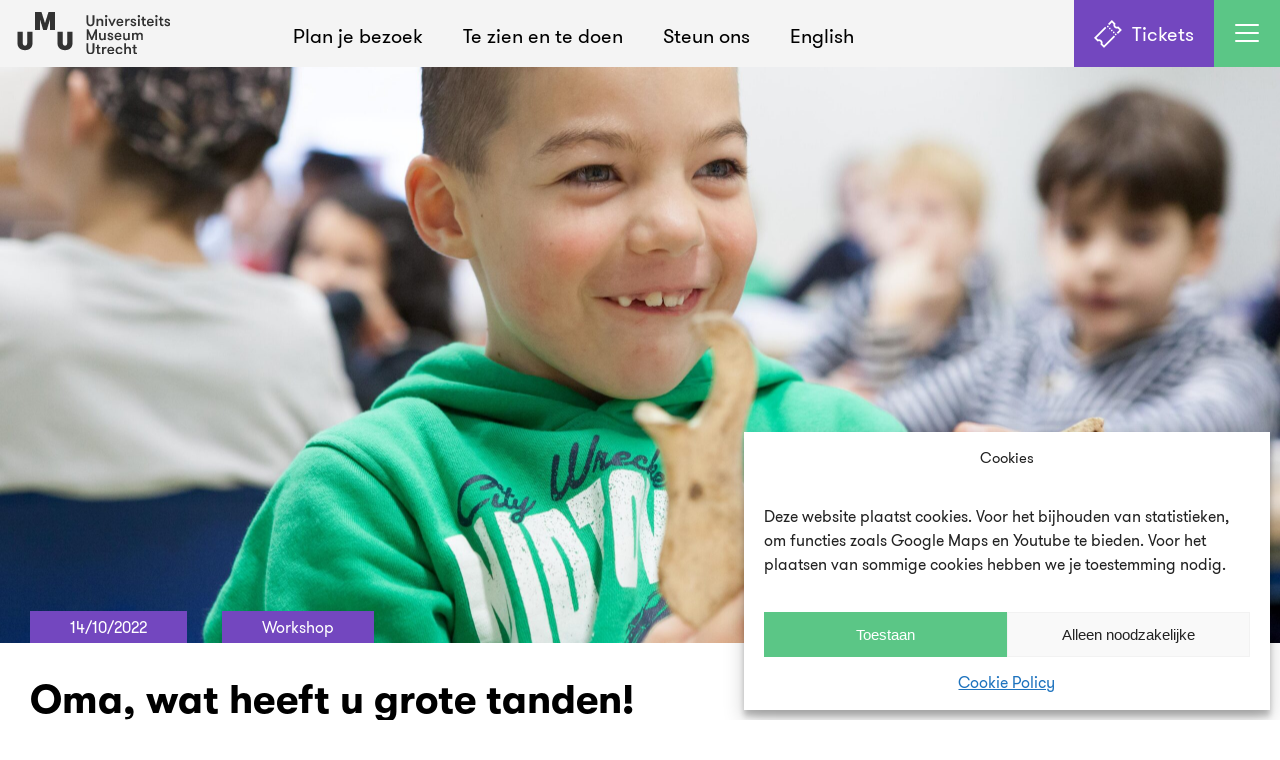

--- FILE ---
content_type: text/html; charset=UTF-8
request_url: https://umu.nl/agenda/oma-wat-heeft-u-grote-tanden/
body_size: 38991
content:
<!DOCTYPE html>
<html lang="nl-NL">
<head>
	<meta charset="UTF-8">
	<meta name="viewport" content="width=device-width, initial-scale=1, shrink-to-fit=no">
	<link rel="profile" href="https://gmpg.org/xfn/11">
	<link rel="shortcut icon" href="https://umu.nl/wp-content/themes/umu/assets/images/favicon.png" />



    <meta property="og:url"           content="https://umu.nl/agenda/oma-wat-heeft-u-grote-tanden" />
    <meta property="og:type"          content="website" />
    <meta property="og:title"         content="Oma, wat heeft u grote tanden!" />
    <meta property="og:description"   content="Hoe zien dierengebitten eruit? Hetzelfde als je eigen gebit? Of toch anders?
Kijk, vergelijk en onderzoek je eigen tanden én echte dierenschedels tijdens de korte workshops op deze avond!" />
    <meta property="og:image"         content="https://umu.nl/wp-content/uploads/sites/427/2022/10/Fotos-Lize-Kraan-03-740x493.jpg" />
    <meta property="og:image:width"   content="180" />
	<meta property="og:image:height"  content="180" />

	<link rel="preload" as="font" href="https://umu.nl/wp-content/themes/umu/assets/fonts/GT-Walsheim-Regular.woff" type="font/woff" crossorigin="anonymous">
	<link rel="preload" as="font" href="https://umu.nl/wp-content/themes/umu/assets/fonts/GT-Walsheim-Bold.woff" type="font/woff" crossorigin="anonymous">



<meta name='robots' content='index, follow, max-image-preview:large, max-snippet:-1, max-video-preview:-1' />
<script>
window.koko_analytics = {"url":"https:\/\/umu.nl\/wp-admin\/admin-ajax.php?action=koko_analytics_collect","site_url":"https:\/\/umu.nl","post_id":6602,"path":"\/agenda\/oma-wat-heeft-u-grote-tanden\/","method":"cookie","use_cookie":true};
</script>

	<!-- This site is optimized with the Yoast SEO plugin v24.5 - https://yoast.com/wordpress/plugins/seo/ -->
	<title>Oma, wat heeft u grote tanden! - UMU - Universiteitsmuseum Utrecht</title>
	<meta name="description" content="Kijk, vergelijk en onderzoek je eigen tanden én echte dierenschedels tijden de korte workshops op de avond van 14 oktober!" />
	<link rel="canonical" href="https://umu.nl/agenda/oma-wat-heeft-u-grote-tanden/" />
	<meta property="og:locale" content="nl_NL" />
	<meta property="og:type" content="article" />
	<meta property="og:title" content="Oma, wat heeft u grote tanden! - UMU - Universiteitsmuseum Utrecht" />
	<meta property="og:description" content="Kijk, vergelijk en onderzoek je eigen tanden én echte dierenschedels tijden de korte workshops op de avond van 14 oktober!" />
	<meta property="og:url" content="https://umu.nl/agenda/oma-wat-heeft-u-grote-tanden/" />
	<meta property="og:site_name" content="UMU - Universiteitsmuseum Utrecht" />
	<meta property="article:modified_time" content="2022-10-05T11:26:56+00:00" />
	<meta property="og:image" content="https://umu.nl/wp-content/uploads/sites/427/2022/10/Fotos-Lize-Kraan-03-scaled.jpg" />
	<meta property="og:image:width" content="2560" />
	<meta property="og:image:height" content="1707" />
	<meta property="og:image:type" content="image/jpeg" />
	<meta name="twitter:card" content="summary_large_image" />
	<meta name="twitter:label1" content="Geschatte leestijd" />
	<meta name="twitter:data1" content="1 minuut" />
	<script type="application/ld+json" class="yoast-schema-graph">{"@context":"https://schema.org","@graph":[{"@type":"WebPage","@id":"https://umu.nl/agenda/oma-wat-heeft-u-grote-tanden/","url":"https://umu.nl/agenda/oma-wat-heeft-u-grote-tanden/","name":"Oma, wat heeft u grote tanden! - UMU - Universiteitsmuseum Utrecht","isPartOf":{"@id":"https://umu.nl/#website"},"primaryImageOfPage":{"@id":"https://umu.nl/agenda/oma-wat-heeft-u-grote-tanden/#primaryimage"},"image":{"@id":"https://umu.nl/agenda/oma-wat-heeft-u-grote-tanden/#primaryimage"},"thumbnailUrl":"https://umu.nl/wp-content/uploads/sites/427/2022/10/Fotos-Lize-Kraan-03-scaled.jpg","datePublished":"2022-10-05T11:26:28+00:00","dateModified":"2022-10-05T11:26:56+00:00","description":"Kijk, vergelijk en onderzoek je eigen tanden én echte dierenschedels tijden de korte workshops op de avond van 14 oktober!","breadcrumb":{"@id":"https://umu.nl/agenda/oma-wat-heeft-u-grote-tanden/#breadcrumb"},"inLanguage":"nl-NL","potentialAction":[{"@type":"ReadAction","target":["https://umu.nl/agenda/oma-wat-heeft-u-grote-tanden/"]}]},{"@type":"ImageObject","inLanguage":"nl-NL","@id":"https://umu.nl/agenda/oma-wat-heeft-u-grote-tanden/#primaryimage","url":"https://umu.nl/wp-content/uploads/sites/427/2022/10/Fotos-Lize-Kraan-03-scaled.jpg","contentUrl":"https://umu.nl/wp-content/uploads/sites/427/2022/10/Fotos-Lize-Kraan-03-scaled.jpg","width":2560,"height":1707},{"@type":"BreadcrumbList","@id":"https://umu.nl/agenda/oma-wat-heeft-u-grote-tanden/#breadcrumb","itemListElement":[{"@type":"ListItem","position":1,"name":"Home","item":"https://umu.nl/"},{"@type":"ListItem","position":2,"name":"Agenda","item":"https://umu.nl/agenda/"},{"@type":"ListItem","position":3,"name":"Oma, wat heeft u grote tanden!"}]},{"@type":"WebSite","@id":"https://umu.nl/#website","url":"https://umu.nl/","name":"UMU - Universiteitsmuseum Utrecht","description":"Museum voor nieuwsgierige mensen","publisher":{"@id":"https://umu.nl/#organization"},"potentialAction":[{"@type":"SearchAction","target":{"@type":"EntryPoint","urlTemplate":"https://umu.nl/?s={search_term_string}"},"query-input":{"@type":"PropertyValueSpecification","valueRequired":true,"valueName":"search_term_string"}}],"inLanguage":"nl-NL"},{"@type":"Organization","@id":"https://umu.nl/#organization","name":"UMU - Universiteitsmuseum Utrecht","url":"https://umu.nl/","logo":{"@type":"ImageObject","inLanguage":"nl-NL","@id":"https://umu.nl/#/schema/logo/image/","url":"https://umu.nl/wp-content/uploads/sites/427/2021/09/favicon.png","contentUrl":"https://umu.nl/wp-content/uploads/sites/427/2021/09/favicon.png","width":500,"height":500,"caption":"UMU - Universiteitsmuseum Utrecht"},"image":{"@id":"https://umu.nl/#/schema/logo/image/"},"sameAs":["https://www.instagram.com/umu.museum/?hl=nl"]}]}</script>
	<!-- / Yoast SEO plugin. -->


<link rel="alternate" type="application/rss+xml" title="UMU - Universiteitsmuseum Utrecht &raquo; feed" href="https://umu.nl/feed/" />
<link rel="alternate" type="application/rss+xml" title="UMU - Universiteitsmuseum Utrecht &raquo; reactiesfeed" href="https://umu.nl/comments/feed/" />
<link rel='stylesheet' id='wp-block-library-css' href='https://umu.nl/wp-includes/css/dist/block-library/style.min.css?ver=e5a4f61d25365fed5e5061b2a6b1b013' media='all' />
<style id='global-styles-inline-css'>
body{--wp--preset--color--black: #000000;--wp--preset--color--cyan-bluish-gray: #abb8c3;--wp--preset--color--white: #FFFFFF;--wp--preset--color--pale-pink: #f78da7;--wp--preset--color--vivid-red: #cf2e2e;--wp--preset--color--luminous-vivid-orange: #ff6900;--wp--preset--color--luminous-vivid-amber: #fcb900;--wp--preset--color--light-green-cyan: #7bdcb5;--wp--preset--color--vivid-green-cyan: #00d084;--wp--preset--color--pale-cyan-blue: #8ed1fc;--wp--preset--color--vivid-cyan-blue: #0693e3;--wp--preset--color--vivid-purple: #9b51e0;--wp--preset--color--geel: #EDCC00;--wp--preset--color--red: #F23D5B;--wp--preset--color--green: #00C980;--wp--preset--color--turquoise: #62D8DA;--wp--preset--color--blauw: #2B337D;--wp--preset--color--paars: #7347BF;--wp--preset--gradient--vivid-cyan-blue-to-vivid-purple: linear-gradient(135deg,rgba(6,147,227,1) 0%,rgb(155,81,224) 100%);--wp--preset--gradient--light-green-cyan-to-vivid-green-cyan: linear-gradient(135deg,rgb(122,220,180) 0%,rgb(0,208,130) 100%);--wp--preset--gradient--luminous-vivid-amber-to-luminous-vivid-orange: linear-gradient(135deg,rgba(252,185,0,1) 0%,rgba(255,105,0,1) 100%);--wp--preset--gradient--luminous-vivid-orange-to-vivid-red: linear-gradient(135deg,rgba(255,105,0,1) 0%,rgb(207,46,46) 100%);--wp--preset--gradient--very-light-gray-to-cyan-bluish-gray: linear-gradient(135deg,rgb(238,238,238) 0%,rgb(169,184,195) 100%);--wp--preset--gradient--cool-to-warm-spectrum: linear-gradient(135deg,rgb(74,234,220) 0%,rgb(151,120,209) 20%,rgb(207,42,186) 40%,rgb(238,44,130) 60%,rgb(251,105,98) 80%,rgb(254,248,76) 100%);--wp--preset--gradient--blush-light-purple: linear-gradient(135deg,rgb(255,206,236) 0%,rgb(152,150,240) 100%);--wp--preset--gradient--blush-bordeaux: linear-gradient(135deg,rgb(254,205,165) 0%,rgb(254,45,45) 50%,rgb(107,0,62) 100%);--wp--preset--gradient--luminous-dusk: linear-gradient(135deg,rgb(255,203,112) 0%,rgb(199,81,192) 50%,rgb(65,88,208) 100%);--wp--preset--gradient--pale-ocean: linear-gradient(135deg,rgb(255,245,203) 0%,rgb(182,227,212) 50%,rgb(51,167,181) 100%);--wp--preset--gradient--electric-grass: linear-gradient(135deg,rgb(202,248,128) 0%,rgb(113,206,126) 100%);--wp--preset--gradient--midnight: linear-gradient(135deg,rgb(2,3,129) 0%,rgb(40,116,252) 100%);--wp--preset--font-size--small: 13px;--wp--preset--font-size--medium: 20px;--wp--preset--font-size--large: 36px;--wp--preset--font-size--x-large: 42px;--wp--preset--spacing--20: 0.44rem;--wp--preset--spacing--30: 0.67rem;--wp--preset--spacing--40: 1rem;--wp--preset--spacing--50: 1.5rem;--wp--preset--spacing--60: 2.25rem;--wp--preset--spacing--70: 3.38rem;--wp--preset--spacing--80: 5.06rem;--wp--preset--shadow--natural: 6px 6px 9px rgba(0, 0, 0, 0.2);--wp--preset--shadow--deep: 12px 12px 50px rgba(0, 0, 0, 0.4);--wp--preset--shadow--sharp: 6px 6px 0px rgba(0, 0, 0, 0.2);--wp--preset--shadow--outlined: 6px 6px 0px -3px rgba(255, 255, 255, 1), 6px 6px rgba(0, 0, 0, 1);--wp--preset--shadow--crisp: 6px 6px 0px rgba(0, 0, 0, 1);}body { margin: 0; }.wp-site-blocks > .alignleft { float: left; margin-right: 2em; }.wp-site-blocks > .alignright { float: right; margin-left: 2em; }.wp-site-blocks > .aligncenter { justify-content: center; margin-left: auto; margin-right: auto; }:where(.is-layout-flex){gap: 0.5em;}:where(.is-layout-grid){gap: 0.5em;}body .is-layout-flow > .alignleft{float: left;margin-inline-start: 0;margin-inline-end: 2em;}body .is-layout-flow > .alignright{float: right;margin-inline-start: 2em;margin-inline-end: 0;}body .is-layout-flow > .aligncenter{margin-left: auto !important;margin-right: auto !important;}body .is-layout-constrained > .alignleft{float: left;margin-inline-start: 0;margin-inline-end: 2em;}body .is-layout-constrained > .alignright{float: right;margin-inline-start: 2em;margin-inline-end: 0;}body .is-layout-constrained > .aligncenter{margin-left: auto !important;margin-right: auto !important;}body .is-layout-constrained > :where(:not(.alignleft):not(.alignright):not(.alignfull)){margin-left: auto !important;margin-right: auto !important;}body .is-layout-flex{display: flex;}body .is-layout-flex{flex-wrap: wrap;align-items: center;}body .is-layout-flex > *{margin: 0;}body .is-layout-grid{display: grid;}body .is-layout-grid > *{margin: 0;}body{padding-top: 0px;padding-right: 0px;padding-bottom: 0px;padding-left: 0px;}a:where(:not(.wp-element-button)){text-decoration: underline;}.wp-element-button, .wp-block-button__link{background-color: #32373c;border-width: 0;color: #fff;font-family: inherit;font-size: inherit;line-height: inherit;padding: calc(0.667em + 2px) calc(1.333em + 2px);text-decoration: none;}.has-black-color{color: var(--wp--preset--color--black) !important;}.has-cyan-bluish-gray-color{color: var(--wp--preset--color--cyan-bluish-gray) !important;}.has-white-color{color: var(--wp--preset--color--white) !important;}.has-pale-pink-color{color: var(--wp--preset--color--pale-pink) !important;}.has-vivid-red-color{color: var(--wp--preset--color--vivid-red) !important;}.has-luminous-vivid-orange-color{color: var(--wp--preset--color--luminous-vivid-orange) !important;}.has-luminous-vivid-amber-color{color: var(--wp--preset--color--luminous-vivid-amber) !important;}.has-light-green-cyan-color{color: var(--wp--preset--color--light-green-cyan) !important;}.has-vivid-green-cyan-color{color: var(--wp--preset--color--vivid-green-cyan) !important;}.has-pale-cyan-blue-color{color: var(--wp--preset--color--pale-cyan-blue) !important;}.has-vivid-cyan-blue-color{color: var(--wp--preset--color--vivid-cyan-blue) !important;}.has-vivid-purple-color{color: var(--wp--preset--color--vivid-purple) !important;}.has-geel-color{color: var(--wp--preset--color--geel) !important;}.has-red-color{color: var(--wp--preset--color--red) !important;}.has-green-color{color: var(--wp--preset--color--green) !important;}.has-turquoise-color{color: var(--wp--preset--color--turquoise) !important;}.has-blauw-color{color: var(--wp--preset--color--blauw) !important;}.has-paars-color{color: var(--wp--preset--color--paars) !important;}.has-black-background-color{background-color: var(--wp--preset--color--black) !important;}.has-cyan-bluish-gray-background-color{background-color: var(--wp--preset--color--cyan-bluish-gray) !important;}.has-white-background-color{background-color: var(--wp--preset--color--white) !important;}.has-pale-pink-background-color{background-color: var(--wp--preset--color--pale-pink) !important;}.has-vivid-red-background-color{background-color: var(--wp--preset--color--vivid-red) !important;}.has-luminous-vivid-orange-background-color{background-color: var(--wp--preset--color--luminous-vivid-orange) !important;}.has-luminous-vivid-amber-background-color{background-color: var(--wp--preset--color--luminous-vivid-amber) !important;}.has-light-green-cyan-background-color{background-color: var(--wp--preset--color--light-green-cyan) !important;}.has-vivid-green-cyan-background-color{background-color: var(--wp--preset--color--vivid-green-cyan) !important;}.has-pale-cyan-blue-background-color{background-color: var(--wp--preset--color--pale-cyan-blue) !important;}.has-vivid-cyan-blue-background-color{background-color: var(--wp--preset--color--vivid-cyan-blue) !important;}.has-vivid-purple-background-color{background-color: var(--wp--preset--color--vivid-purple) !important;}.has-geel-background-color{background-color: var(--wp--preset--color--geel) !important;}.has-red-background-color{background-color: var(--wp--preset--color--red) !important;}.has-green-background-color{background-color: var(--wp--preset--color--green) !important;}.has-turquoise-background-color{background-color: var(--wp--preset--color--turquoise) !important;}.has-blauw-background-color{background-color: var(--wp--preset--color--blauw) !important;}.has-paars-background-color{background-color: var(--wp--preset--color--paars) !important;}.has-black-border-color{border-color: var(--wp--preset--color--black) !important;}.has-cyan-bluish-gray-border-color{border-color: var(--wp--preset--color--cyan-bluish-gray) !important;}.has-white-border-color{border-color: var(--wp--preset--color--white) !important;}.has-pale-pink-border-color{border-color: var(--wp--preset--color--pale-pink) !important;}.has-vivid-red-border-color{border-color: var(--wp--preset--color--vivid-red) !important;}.has-luminous-vivid-orange-border-color{border-color: var(--wp--preset--color--luminous-vivid-orange) !important;}.has-luminous-vivid-amber-border-color{border-color: var(--wp--preset--color--luminous-vivid-amber) !important;}.has-light-green-cyan-border-color{border-color: var(--wp--preset--color--light-green-cyan) !important;}.has-vivid-green-cyan-border-color{border-color: var(--wp--preset--color--vivid-green-cyan) !important;}.has-pale-cyan-blue-border-color{border-color: var(--wp--preset--color--pale-cyan-blue) !important;}.has-vivid-cyan-blue-border-color{border-color: var(--wp--preset--color--vivid-cyan-blue) !important;}.has-vivid-purple-border-color{border-color: var(--wp--preset--color--vivid-purple) !important;}.has-geel-border-color{border-color: var(--wp--preset--color--geel) !important;}.has-red-border-color{border-color: var(--wp--preset--color--red) !important;}.has-green-border-color{border-color: var(--wp--preset--color--green) !important;}.has-turquoise-border-color{border-color: var(--wp--preset--color--turquoise) !important;}.has-blauw-border-color{border-color: var(--wp--preset--color--blauw) !important;}.has-paars-border-color{border-color: var(--wp--preset--color--paars) !important;}.has-vivid-cyan-blue-to-vivid-purple-gradient-background{background: var(--wp--preset--gradient--vivid-cyan-blue-to-vivid-purple) !important;}.has-light-green-cyan-to-vivid-green-cyan-gradient-background{background: var(--wp--preset--gradient--light-green-cyan-to-vivid-green-cyan) !important;}.has-luminous-vivid-amber-to-luminous-vivid-orange-gradient-background{background: var(--wp--preset--gradient--luminous-vivid-amber-to-luminous-vivid-orange) !important;}.has-luminous-vivid-orange-to-vivid-red-gradient-background{background: var(--wp--preset--gradient--luminous-vivid-orange-to-vivid-red) !important;}.has-very-light-gray-to-cyan-bluish-gray-gradient-background{background: var(--wp--preset--gradient--very-light-gray-to-cyan-bluish-gray) !important;}.has-cool-to-warm-spectrum-gradient-background{background: var(--wp--preset--gradient--cool-to-warm-spectrum) !important;}.has-blush-light-purple-gradient-background{background: var(--wp--preset--gradient--blush-light-purple) !important;}.has-blush-bordeaux-gradient-background{background: var(--wp--preset--gradient--blush-bordeaux) !important;}.has-luminous-dusk-gradient-background{background: var(--wp--preset--gradient--luminous-dusk) !important;}.has-pale-ocean-gradient-background{background: var(--wp--preset--gradient--pale-ocean) !important;}.has-electric-grass-gradient-background{background: var(--wp--preset--gradient--electric-grass) !important;}.has-midnight-gradient-background{background: var(--wp--preset--gradient--midnight) !important;}.has-small-font-size{font-size: var(--wp--preset--font-size--small) !important;}.has-medium-font-size{font-size: var(--wp--preset--font-size--medium) !important;}.has-large-font-size{font-size: var(--wp--preset--font-size--large) !important;}.has-x-large-font-size{font-size: var(--wp--preset--font-size--x-large) !important;}
.wp-block-navigation a:where(:not(.wp-element-button)){color: inherit;}
:where(.wp-block-post-template.is-layout-flex){gap: 1.25em;}:where(.wp-block-post-template.is-layout-grid){gap: 1.25em;}
:where(.wp-block-columns.is-layout-flex){gap: 2em;}:where(.wp-block-columns.is-layout-grid){gap: 2em;}
.wp-block-pullquote{font-size: 1.5em;line-height: 1.6;}
</style>
<link rel='stylesheet' id='frontend-login-css-css' href='https://umu.nl/wp-content/plugins/uu-global-functions/assets/css/frontend-login.css?ver=e5a4f61d25365fed5e5061b2a6b1b013' media='all' />
<link rel='stylesheet' id='uu-shortcodes-styles-css' href='https://umu.nl/wp-content/plugins/uu-shortcodes/css/uu-shortcodes.css?ver=1.0' media='all' />
<link rel='stylesheet' id='cmplz-general-css' href='https://umu.nl/wp-content/plugins/complianz-gdpr/assets/css/cookieblocker.min.css?ver=1767702588' media='all' />
<link rel='stylesheet' id='understrap-styles-css' href='https://umu.nl/wp-content/themes/umu/assets/css/theme.css?ver=0.9.4.1760625468' media='all' />
<!--n2css--><script src="https://umu.nl/wp-content/plugins/uu-global-functions/assets/js/frontend-login.js?ver=e5a4f61d25365fed5e5061b2a6b1b013" id="frontend-login-js-js"></script>
<script src="https://umu.nl/wp-includes/js/jquery/jquery.min.js?ver=3.7.1" id="jquery-core-js"></script>
<script src="https://umu.nl/wp-includes/js/jquery/jquery-migrate.min.js?ver=3.4.1" id="jquery-migrate-js"></script>
<link rel="https://api.w.org/" href="https://umu.nl/wp-json/" /><link rel="alternate" type="application/json" href="https://umu.nl/wp-json/wp/v2/agenda/6602" /><link rel="EditURI" type="application/rsd+xml" title="RSD" href="https://umu.nl/xmlrpc.php?rsd" />
<link rel="alternate" type="application/json+oembed" href="https://umu.nl/wp-json/oembed/1.0/embed?url=https%3A%2F%2Fumu.nl%2Fagenda%2Foma-wat-heeft-u-grote-tanden%2F" />
<link rel="alternate" type="text/xml+oembed" href="https://umu.nl/wp-json/oembed/1.0/embed?url=https%3A%2F%2Fumu.nl%2Fagenda%2Foma-wat-heeft-u-grote-tanden%2F&#038;format=xml" />
<script>
window.koko_analytics_pro = {"enabled_builtin_events":{"Outbound link":false,"Form submit":false}};
</script>
<script>document.documentElement.className += " js";</script>
			<style>.cmplz-hidden {
					display: none !important;
				}</style><meta name="mobile-web-app-capable" content="yes">
<meta name="apple-mobile-web-app-capable" content="yes">
<meta name="apple-mobile-web-app-title" content="UMU - Universiteitsmuseum Utrecht - Museum voor nieuwsgierige mensen">
<style>.recentcomments a{display:inline !important;padding:0 !important;margin:0 !important;}</style>
<!-- Segment Pixel - Universiteitsmuseum_Retargeting website_Adoptimize - DO NOT MODIFY --> 
<img src="https://secure.adnxs.com/seg?t=2&add=37978950<https://eur03.safelinks.protection.outlook.com/?url=https%3A%2F%2Fsecure.adnxs.com%2Fseg%3Ft%3D2%26add%3D37978950&data=05%7C02%7CHumanitiesIT%40uu.nl%7C8435abb5b7fa49287b3108dce84e9d55%7Cd72758a0a4464e0fa0aa4bf95a4a10e7%7C0%7C0%7C638640671590206641%7CUnknown%7CTWFpbGZsb3d8eyJWIjoiMC4wLjAwMDAiLCJQIjoiV2luMzIiLCJBTiI6Ik1haWwiLCJXVCI6Mn0%3D%7C0%7C%7C%7C&sdata=iStkAaNVfcDvQvOXKPTTljBUd0yCmo8MrpTDH71ax9k%3D&reserved=0>" width="1" height="1" />
<!-- End of Segment Pixel -->

<!-- Google Tag Manager -->
<script>(function(w,d,s,l,i){w[l]=w[l]||[];w[l].push({'gtm.start':
new Date().getTime(),event:'gtm.js'});var f=d.getElementsByTagName(s)[0],
j=d.createElement(s),dl=l!='dataLayer'?'&l='+l:'';j.async=true;j.src=
'https://www.googletagmanager.com/gtm.js?id='+i+dl;f.parentNode.insertBefore(j,f);
})(window,document,'script','dataLayer','GTM-N85G67R');</script>


<script>
    !function(t,e){var o,n,p,r;e.__SV||(window.posthog=e,e._i=[],e.init=function(i,s,a){function g(t,e){var o=e.split(".");2==o.length&&(t=t[o[0]],e=o[1]),t[e]=function(){t.push([e].concat(Array.prototype.slice.call(arguments,0)))}}(p=t.createElement("script")).type="text/javascript",p.crossOrigin="anonymous",p.async=!0,p.src=s.api_host.replace(".i.posthog.com","-assets.i.posthog.com")+"/static/array.js",(r=t.getElementsByTagName("script")[0]).parentNode.insertBefore(p,r);var u=e;for(void 0!==a?u=e[a]=[]:a="posthog",u.people=u.people||[],u.toString=function(t){var e="posthog";return"posthog"!==a&&(e+="."+a),t||(e+=" (stub)"),e},u.people.toString=function(){return u.toString(1)+".people (stub)"},o="init bs ws ge fs capture De calculateEventProperties $s register register_once register_for_session unregister unregister_for_session Is getFeatureFlag getFeatureFlagPayload isFeatureEnabled reloadFeatureFlags updateEarlyAccessFeatureEnrollment getEarlyAccessFeatures on onFeatureFlags onSurveysLoaded onSessionId getSurveys getActiveMatchingSurveys renderSurvey canRenderSurvey canRenderSurveyAsync identify setPersonProperties group resetGroups setPersonPropertiesForFlags resetPersonPropertiesForFlags setGroupPropertiesForFlags resetGroupPropertiesForFlags reset get_distinct_id getGroups get_session_id get_session_replay_url alias set_config startSessionRecording stopSessionRecording sessionRecordingStarted captureException loadToolbar get_property getSessionProperty xs Ss createPersonProfile Es gs opt_in_capturing opt_out_capturing has_opted_in_capturing has_opted_out_capturing clear_opt_in_out_capturing ys debug ks getPageViewId captureTraceFeedback captureTraceMetric".split(" "),n=0;n<o.length;n++)g(u,o[n]);e._i.push([i,s,a])},e.__SV=1)}(document,window.posthog||[]);
    posthog.init('phc_rF8xewMIiNDME7o9bI7WbCfkWtR7LRmZgXXvglrHLqq', {
        api_host: 'https://eu.i.posthog.com',
        person_profiles: 'identified_only', // or 'always' to create profiles for anonymous users as well
    })
</script>


</head>

<body data-rsssl=1 data-cmplz=1 class="agenda-template-default single single-agenda postid-6602 wp-custom-logo wp-embed-responsive group-blog" itemscope itemtype="http://schema.org/WebSite">
<div class="site" id="page">

<!-- 
 <svg aria-hidden="true" style="position: absolute; width: 0; height: 0; overflow: hidden;" version="1.1" xmlns="http://www.w3.org/2000/svg"
        xmlns:xlink="http://www.w3.org/1999/xlink">
        <defs>
            <symbol id="icon-arrow-right" viewBox="0 0 32 32">
                <path d="M10.652 29.602l12.94-12.788c0.545-0.538 0.545-1.407 0-1.947l-12.94-12.789c-0.787-0.78-2.068-0.78-2.856 0-0.787 0.779-0.787 2.042 0 2.821l11.069 10.941-11.069 10.939c-0.787 0.781-0.787 2.044 0 2.823 0.788 0.78 2.069 0.78 2.856 0z"></path>
            </symbol>
            <symbol id="icon-arrow-left" viewBox="0 0 32 32">
                <path d="M20.553 29.602l-12.94-12.788c-0.545-0.538-0.545-1.407 0-1.947l12.94-12.789c0.787-0.78 2.068-0.78 2.856 0 0.787 0.779 0.787 2.042 0 2.821l-11.069 10.941 11.069 10.939c0.787 0.781 0.787 2.044 0 2.823-0.788 0.78-2.069 0.78-2.856 0z"></path>
            </symbol>
        </defs>
    </svg> -->



<header class="site-header">
        <div class="container-fluid">
            <a href="/" class="animation" data-settings='{
                "partOne" : {
                    "left" : "0",
                    "top" : "0"
                },
                "partTwo" : {
                    "left" : "33,33%",
                    "top" : "50%"
                },
                "partThree" : {
                    "left" : "66,66%",
                    "top" : "0"
                }
            }'>
                <div>
                    <svg class="part" version="1.1" id="Layer_1" xmlns="http://www.w3.org/2000/svg" xmlns:xlink="http://www.w3.org/1999/xlink" x="0px" y="0px" viewBox="0 0 50 50" enable-background="new 0 0 50 50" xml:space="preserve">
                        <path d="M6.31,2.03H19.6v29.072c0,3.066,2.301,5.621,5.367,5.621c3.197,0,5.43-2.555,5.43-5.621V2.03h13.293v29.201
                            c0,9.71-7.029,16.738-18.723,16.738c-11.565,0-18.657-7.028-18.657-16.738V2.03z"/>
                    </svg>
                    <svg class="part" version="1.1" xmlns="http://www.w3.org/2000/svg" xmlns:xlink="http://www.w3.org/1999/xlink" x="0px" y="0px"
                        viewBox="0 0 50 50" enable-background="new 0 0 50 50" xml:space="preserve">
                        <polygon points="33.772,2.637 25.009,30.197 25,30.172 24.991,30.197 16.228,2.637 0,2.637 0,47.363 12.225,47.363 12.225,20.222
                        20.393,47.363 29.607,47.363 37.775,20.222 37.775,47.363 50,47.363 50,2.637 "/>
                    </svg>
                    <svg class="part" version="1.1" id="Layer_1" xmlns="http://www.w3.org/2000/svg" xmlns:xlink="http://www.w3.org/1999/xlink" x="0px" y="0px" viewBox="0 0 50 50" enable-background="new 0 0 50 50" xml:space="preserve">
                        <path d="M6.31,2.03H19.6v29.072c0,3.066,2.301,5.621,5.367,5.621c3.197,0,5.43-2.555,5.43-5.621V2.03h13.293v29.201
                            c0,9.71-7.029,16.738-18.723,16.738c-11.565,0-18.657-7.028-18.657-16.738V2.03z"/>
                    </svg>
                </div>
            </a>
            <a href="/" class="logo">
                <svg viewBox="0 0 109 52" version="1.1" xmlns="http://www.w3.org/2000/svg" xmlns:xlink="http://www.w3.org/1999/xlink">
                    <!-- Generator: Sketch 63.1 (92452) - https://sketch.com -->
                    <path d="M1.31942105,1.60534211 L3.6305,1.60534211 L3.6305,10.9696053 C3.6305,12.5777368 4.71560526,13.9445789 6.36278947,13.9445789 C8.05042105,13.9445789 9.13692105,12.5791316 9.13692105,10.9696053 L9.13692105,1.60534211 L11.448,1.60534211 L11.448,10.9696053 C11.448,13.7046842 9.45910526,16.0143684 6.36278947,16.0143684 C3.32784211,16.0143684 1.31802632,13.7046842 1.31802632,10.9696053 L1.31802632,1.60534211 L1.31942105,1.60534211 Z" id="Path"></path>
                    <path d="M14.2835,6.30839474 L16.4732368,6.30839474 L16.4732368,7.61526316 C17.0548421,6.60965789 18.1413421,6.0685 19.5277105,6.0685 C20.8736316,6.0685 21.8192632,6.55107895 22.3408947,7.33492105 C22.8025526,8.03786842 22.9448158,8.82171053 22.9448158,10.1076579 L22.9448158,15.6754474 L20.7550789,15.6754474 L20.7550789,10.8315263 C20.7550789,9.222 20.2920263,7.99742105 18.7243421,7.99742105 C17.1971053,7.99742105 16.4746316,9.222 16.4746316,10.8315263 L16.4746316,15.6754474 L14.2848947,15.6754474 L14.2848947,6.30839474 L14.2835,6.30839474 Z" id="Path"></path>
                    <path d="M26.8040526,1.26363158 C27.7078421,1.26363158 28.4317105,1.9875 28.4317105,2.89128947 C28.4317105,3.77694737 27.7078421,4.49942105 26.8040526,4.49942105 C25.9197895,4.49942105 25.1973138,3.77694737 25.1973138,2.89128947 C25.1959211,1.9875 25.9197895,1.26363158 26.8040526,1.26363158 Z M25.7175526,6.30839474 L27.9086842,6.30839474 L27.9086842,15.6740526 L25.7175526,15.6740526 L25.7175526,6.30839474 Z" id="Shape"></path>
                    <polygon id="Path" points="31.7483947 6.30839474 34.3216842 12.5372895 36.9340263 6.30839474 39.2855526 6.30839474 35.0455526 15.6740526 33.5782895 15.6740526 29.3982632 6.30839474"></polygon>
                    <path d="M42.2800526,11.6530263 C42.3790789,12.9989474 42.9620789,14.0854474 44.7919737,14.0854474 C46.0374737,14.0854474 46.5186579,13.5219737 46.7808684,12.8594737 L48.9929211,12.8594737 C48.7307105,14.4662105 47.1825526,15.9125526 44.7919737,15.9125526 C41.6356842,15.9125526 40.1098421,13.7409474 40.1098421,10.9905263 C40.1098421,8.17594737 41.7765526,6.06571053 44.7306053,6.06571053 C47.1616316,6.06571053 49.0710263,7.89560526 49.0710263,10.2861842 C49.0710263,10.6069737 49.0710263,11.0505 48.972,11.6516316 L42.2800526,11.6516316 L42.2800526,11.6530263 Z M42.2800526,10.0267632 L46.9426579,10.0267632 C46.9426579,8.59855263 45.9956316,7.71428947 44.6706316,7.71428947 C43.3233158,7.71428947 42.2800526,8.49952632 42.2800526,10.0267632 Z" id="Shape"></path>
                    <path d="M57.3920263,8.33913158 C57.0503158,8.25823684 56.8703947,8.23731579 56.5300789,8.23731579 C54.6597368,8.23731579 53.6346053,9.30289474 53.6346053,11.6348947 L53.6346053,15.6740526 L51.4448684,15.6740526 L51.4448684,6.30839474 L53.6346053,6.30839474 L53.6346053,7.81610526 C54.0572105,6.95136842 55.2831842,6.18844737 56.5300789,6.18844737 C56.8703947,6.18844737 57.1507368,6.2275 57.3920263,6.32931579 L57.3920263,8.33913158 Z" id="Path"></path>
                    <path d="M65.8552895,13.0603158 C65.8552895,15.0087632 64.1662632,15.9139474 62.1173947,15.9139474 C60.1075789,15.9139474 58.2986053,14.7284211 58.2986053,12.5177632 L60.4297632,12.5177632 C60.4297632,13.7423421 61.1926842,14.1844737 62.2387368,14.1844737 C63.1006842,14.1844737 63.7659737,13.9041316 63.7659737,13.0993684 C63.7659737,12.2165 62.8203421,12.1565263 60.8509737,11.3908158 C59.5441053,10.8901053 58.618,10.4061316 58.618,8.77847368 C58.618,7.00855263 60.2275263,6.06571053 62.1355263,6.06571053 C64.1258158,6.06571053 65.7116316,7.41163158 65.7116316,9.24152632 L63.5832632,9.24152632 C63.5832632,8.35586842 63.1397368,7.79378947 62.0755526,7.79378947 C61.3321579,7.79378947 60.7282368,8.15642105 60.7282368,8.81892105 C60.7282368,9.62368421 61.5929737,9.72410526 63.3015263,10.3866053 C64.6083947,10.8915 65.8552895,11.3531579 65.8552895,13.0603158 Z" id="Path"></path>
                    <path d="M69.2514737,1.26363158 C70.1552632,1.26363158 70.8777368,1.9875 70.8777368,2.89128947 C70.8777368,3.77694737 70.1552632,4.49942105 69.2514737,4.49942105 C68.3672105,4.49942105 67.6433421,3.77694737 67.6433421,2.89128947 C67.6433421,1.9875 68.3686053,1.26363158 69.2514737,1.26363158 Z M68.1663684,6.30839474 L70.3575,6.30839474 L70.3575,15.6740526 L68.1663684,15.6740526 L68.1663684,6.30839474 Z" id="Shape"></path>
                    <path d="M78.4762632,15.6740526 C78.1345526,15.7340263 77.4929737,15.794 76.85,15.794 C75.7830263,15.794 73.8150526,15.6517368 73.8150526,12.4982368 L73.8150526,8.13689474 L72.2264474,8.13689474 L72.2264474,6.30839474 L73.8150526,6.30839474 L73.8150526,3.47428947 L76.0047895,3.47428947 L76.0047895,6.30839474 L78.1554737,6.30839474 L78.1554737,8.13689474 L76.0047895,8.13689474 L76.0047895,11.9961316 C76.0047895,13.6237895 76.5055,13.8260263 77.3716316,13.8260263 C77.7119474,13.8260263 78.2545,13.7855789 78.4748684,13.7437368 L78.4748684,15.6740526 L78.4762632,15.6740526 Z" id="Path"></path>
                    <path d="M81.8543158,11.6530263 C81.9533421,12.9989474 82.5377368,14.0854474 84.3662368,14.0854474 C85.6145263,14.0854474 86.0957105,13.5219737 86.3565263,12.8594737 L88.5671842,12.8594737 C88.3049737,14.4662105 86.7582105,15.9125526 84.3662368,15.9125526 C81.2099474,15.9125526 79.6841053,13.7409474 79.6841053,10.9905263 C79.6841053,8.17594737 81.3536053,6.06571053 84.3062632,6.06571053 C86.7372895,6.06571053 88.6466842,7.89560526 88.6466842,10.2861842 C88.6466842,10.6069737 88.6466842,11.0505 88.5462632,11.6516316 L81.8543158,11.6516316 L81.8543158,11.6530263 Z M81.8543158,10.0267632 L86.5155263,10.0267632 C86.5155263,8.59855263 85.5726842,7.71428947 84.2462895,7.71428947 C82.8989737,7.71428947 81.8543158,8.49952632 81.8543158,10.0267632 Z" id="Shape"></path>
                    <path d="M92.1042368,1.26363158 C93.0080263,1.26363158 93.7318947,1.9875 93.7318947,2.89128947 C93.7318947,3.77694737 93.0080263,4.49942105 92.1042368,4.49942105 C91.2199737,4.49942105 90.4961053,3.77694737 90.4961053,2.89128947 C90.4961053,1.9875 91.2199737,1.26363158 92.1042368,1.26363158 Z M91.0177368,6.30839474 L93.2074737,6.30839474 L93.2074737,15.6740526 L91.0177368,15.6740526 L91.0177368,6.30839474 Z" id="Shape"></path>
                    <path d="M101.327632,15.6740526 C100.985921,15.7340263 100.344342,15.794 99.6999737,15.794 C98.6343947,15.794 96.6650263,15.6517368 96.6650263,12.4982368 L96.6650263,8.13689474 L95.0764211,8.13689474 L95.0764211,6.30839474 L96.6650263,6.30839474 L96.6650263,3.47428947 L98.8561579,3.47428947 L98.8561579,6.30839474 L101.005447,6.30839474 L101.005447,8.13689474 L98.8561579,8.13689474 L98.8561579,11.9961316 C98.8561579,13.6237895 99.3568684,13.8260263 100.221605,13.8260263 C100.564711,13.8260263 101.105868,13.7855789 101.327632,13.7437368 L101.327632,15.6740526 L101.327632,15.6740526 Z" id="Path"></path>
                    <path d="M110.011263,13.0603158 C110.011263,15.0087632 108.323632,15.9139474 106.271974,15.9139474 C104.263553,15.9139474 102.454579,14.7284211 102.454579,12.5177632 L104.582947,12.5177632 C104.582947,13.7423421 105.348658,14.1844737 106.393316,14.1844737 C107.258053,14.1844737 107.920553,13.9041316 107.920553,13.0993684 C107.920553,12.2165 106.976316,12.1565263 105.005553,11.3908158 C103.698684,10.8901053 102.775368,10.4061316 102.775368,8.77847368 C102.775368,7.00855263 104.382105,6.06571053 106.292895,6.06571053 C108.281789,6.06571053 109.867605,7.41163158 109.867605,9.24152632 L107.739237,9.24152632 C107.739237,8.35586842 107.297105,7.79378947 106.230132,7.79378947 C105.488132,7.79378947 104.884211,8.15642105 104.884211,8.81892105 C104.884211,9.62368421 105.748947,9.72410526 107.456105,10.3866053 C108.764368,10.8915 110.011263,11.3531579 110.011263,13.0603158 Z" id="Path"></path>
                    <polygon id="Path" points="14.8246579 33.9367368 12.5135789 33.9367368 12.5135789 25.2363684 8.99605263 33.9367368 7.24705263 33.9367368 3.73092105 25.2363684 3.73092105 33.9367368 1.41984211 33.9367368 1.41984211 19.8694211 3.6305 19.8694211 8.13271053 30.3411053 12.614 19.8694211 14.8246579 19.8694211 14.8246579 33.9367368"></polygon>
                    <path d="M26.2601053,24.5724737 L26.2601053,33.9367368 L24.0703684,33.9367368 L24.0703684,32.6312632 C23.4887632,33.6368684 22.4022632,34.1780263 21.0158947,34.1780263 C19.6699737,34.1780263 18.7243421,33.6954474 18.2013158,32.9116053 C17.7410526,32.2086579 17.5987895,31.4248158 17.5987895,30.1388684 L17.5987895,24.5724737 L19.7899211,24.5724737 L19.7899211,29.415 C19.7899211,31.0231316 20.2515789,32.2505 21.8192632,32.2505 C23.3465,32.2505 24.0689737,31.0231316 24.0689737,29.415 L24.0689737,24.5724737 L26.2601053,24.5724737 Z" id="Path"></path>
                    <path d="M36.0079211,31.3243947 C36.0079211,33.2742368 34.3202895,34.1794211 32.2686316,34.1794211 C30.2602105,34.1794211 28.4512368,32.9938947 28.4512368,30.7818421 L30.581,30.7818421 C30.581,32.0078158 31.3453158,32.4499474 32.3913684,32.4499474 C33.2547105,32.4499474 33.9172105,32.1682105 33.9172105,31.3648421 C33.9172105,30.4805789 32.9729737,30.4206053 31.0036053,29.6562895 C29.6967368,29.1555789 28.7720263,28.6702105 28.7720263,27.0439474 C28.7720263,25.2754211 30.3801579,24.3311842 32.2895526,24.3311842 C34.2784474,24.3311842 35.8656579,25.6771053 35.8656579,27.507 L33.7358947,27.507 C33.7358947,26.6213421 33.2951579,26.0592632 32.2281842,26.0592632 C31.4861842,26.0592632 30.8808684,26.4205 30.8808684,27.0843947 C30.8808684,27.8877632 31.7456053,27.9881842 33.4541579,28.6506842 C34.7624211,29.1555789 36.0079211,29.6158421 36.0079211,31.3243947 Z" id="Path"></path>
                    <path d="M39.8281053,29.9185 C39.9271316,31.2644211 40.5115263,32.3495263 42.3414211,32.3495263 C43.5869211,32.3495263 44.0681053,31.7874474 44.3303158,31.1235526 L46.5409737,31.1235526 C46.2801579,32.7316842 44.732,34.1780263 42.3414211,34.1780263 C39.1851316,34.1780263 37.6578947,32.0064211 37.6578947,29.2546053 C37.6578947,26.4400263 39.326,24.3311842 42.2814474,24.3311842 C44.7124737,24.3311842 46.6204737,26.1610789 46.6204737,28.5502632 C46.6204737,28.8710526 46.6204737,29.3145789 46.5200526,29.9171053 L39.8281053,29.9171053 L39.8281053,29.9185 Z M39.8281053,28.2894474 L44.4907105,28.2894474 C44.4907105,26.8640263 43.5464737,25.9797632 42.2200789,25.9797632 C40.8727632,25.9797632 39.8281053,26.7622105 39.8281053,28.2894474 Z" id="Shape"></path>
                    <path d="M57.4952368,24.5724737 L57.4952368,33.9367368 L55.3055,33.9367368 L55.3055,32.6312632 C54.7211053,33.6368684 53.636,34.1780263 52.2510263,34.1780263 C50.9037105,34.1780263 49.9580789,33.6954474 49.4350526,32.9116053 C48.9733947,32.2086579 48.8325263,31.4248158 48.8325263,30.1388684 L48.8325263,24.5724737 L51.0236579,24.5724737 L51.0236579,29.415 C51.0236579,31.0231316 51.4839211,32.2505 53.0516053,32.2505 C54.5802368,32.2505 55.3041053,31.0231316 55.3041053,29.415 L55.3041053,24.5724737 L57.4952368,24.5724737 Z" id="Path"></path>
                    <path d="M72.2459737,33.9367368 L72.2459737,28.6925263 C72.2459737,27.2057368 71.7243421,26.2601053 70.4969737,26.2601053 C69.3909474,26.2601053 68.5276053,26.9435263 68.5276053,29.1751053 L68.5276053,33.9367368 L66.3378684,33.9367368 L66.3378684,28.6716053 C66.3378684,27.1862105 65.8552895,26.2601053 64.6279211,26.2601053 C63.5232895,26.2601053 62.6195,26.9435263 62.6195,29.1751053 L62.6195,33.9367368 L60.4311579,33.9367368 L60.4311579,24.5724737 L62.6195,24.5724737 L62.6195,25.8793421 C63.0211842,25.016 64.0058684,24.3325789 65.2332368,24.3325789 C66.9417895,24.3325789 67.7842105,25.0759737 68.1858947,26.0006842 C68.6280263,25.0550526 69.7340526,24.3325789 71.0618421,24.3325789 C73.8750263,24.3325789 74.4385,26.2615 74.4385,28.0105 L74.4385,33.9381316 L72.2459737,33.9381316 L72.2459737,33.9367368 Z" id="Path"></path>
                    <path d="M1.31942105,38.1348947 L3.6305,38.1348947 L3.6305,47.5005526 C3.6305,49.1072895 4.71560526,50.4741316 6.36278947,50.4741316 C8.05042105,50.4741316 9.13692105,49.1086842 9.13692105,47.5005526 L9.13692105,38.1348947 L11.448,38.1348947 L11.448,47.5005526 C11.448,50.2342368 9.45910526,52.5439211 6.36278947,52.5439211 C3.32784211,52.5439211 1.31802632,50.2342368 1.31802632,47.5005526 L1.31802632,38.1348947 L1.31942105,38.1348947 Z" id="Path"></path>
                    <path d="M19.4677368,52.2022105 C19.1260263,52.2621842 18.4830526,52.3235526 17.8400789,52.3235526 C16.7745,52.3235526 14.8051316,52.1812895 14.8051316,49.0277895 L14.8051316,44.6664474 L13.2179211,44.6664474 L13.2179211,42.8379474 L14.8051316,42.8379474 L14.8051316,40.0052368 L16.9962632,40.0052368 L16.9962632,42.8379474 L19.1455526,42.8379474 L19.1455526,44.6664474 L16.9962632,44.6664474 L16.9962632,48.5270789 C16.9962632,50.1533421 17.4969737,50.3555789 18.3617105,50.3555789 C18.7020263,50.3555789 19.2459737,50.3165263 19.4663421,50.2746842 L19.4663421,52.2022105 L19.4677368,52.2022105 Z" id="Path"></path>
                    <path d="M27.2866316,44.8658947 C26.9435263,44.7863947 26.7636053,44.7668684 26.4218947,44.7668684 C24.5529474,44.7668684 23.5278158,45.8324474 23.5278158,48.1630526 L23.5278158,52.2022105 L21.3380789,52.2022105 L21.3380789,42.8379474 L23.5278158,42.8379474 L23.5278158,44.3442632 C23.9504211,43.4795263 25.1763947,42.7166053 26.4218947,42.7166053 C26.7636053,42.7166053 27.0439474,42.7570526 27.2866316,42.8574737 L27.2866316,44.8658947 Z" id="Path"></path>
                    <path d="M30.4429211,48.1839737 C30.5433421,49.5298947 31.1249474,50.615 32.9534474,50.615 C34.2003421,50.615 34.6815263,50.0515263 34.9437368,49.3876316 L37.1543947,49.3876316 C36.8935789,50.9957632 35.3454211,52.4435 32.9534474,52.4435 C29.7985526,52.4435 28.2727105,50.2718947 28.2727105,47.5186842 C28.2727105,44.7041053 29.9394211,42.5952632 32.8934737,42.5952632 C35.3258947,42.5952632 37.2338947,44.4251579 37.2338947,46.8157368 C37.2338947,47.1365263 37.2338947,47.5800526 37.1334737,48.1825789 L30.4429211,48.1825789 L30.4429211,48.1839737 Z M30.4429211,46.5549211 L35.1041316,46.5549211 C35.1041316,45.1281053 34.1598947,44.2438421 32.8335,44.2438421 C31.4875789,44.2438421 30.4429211,45.0276842 30.4429211,46.5549211 Z" id="Shape"></path>
                    <path d="M45.8575526,46.2536579 C45.7362105,45.2285263 45.1322895,44.5451053 43.6468947,44.5451053 C41.9578684,44.5451053 41.1335789,45.9314737 41.1335789,47.5186842 C41.1335789,49.1268158 41.8978947,50.4936579 43.7863684,50.4936579 C45.0723158,50.4936579 45.5953421,49.9315789 45.8756842,48.9859474 L48.0668158,48.9859474 C47.7655526,50.9357895 46.3387368,52.4435 43.6245789,52.4435 C40.5701053,52.4435 38.9424474,50.0710526 38.9424474,47.5186842 C38.9424474,44.9872368 40.5701053,42.5952632 43.6064474,42.5952632 C46.6595263,42.5952632 47.9064211,44.4446842 48.0472895,46.2536579 L45.8575526,46.2536579 L45.8575526,46.2536579 Z" id="Path"></path>
                    <path d="M50.3402368,38.1348947 L52.5299737,38.1348947 L52.5299737,44.1448158 C53.1143684,43.1378158 54.1966842,42.5966579 55.5844474,42.5966579 C56.9303684,42.5966579 57.876,43.0792368 58.3990263,43.8630789 C58.8620789,44.5660263 59.0015526,45.3498684 59.0015526,46.6358158 L59.0015526,52.2022105 L56.8118158,52.2022105 L56.8118158,47.3582895 C56.8118158,45.7515526 56.3487632,44.5255789 54.7824737,44.5255789 C53.2552368,44.5255789 52.5313684,45.7515526 52.5313684,47.3582895 L52.5313684,52.2022105 L50.3416316,52.2022105 L50.3416316,38.1348947 L50.3402368,38.1348947 Z" id="Path"></path>
                    <path d="M66.9599211,52.2022105 C66.6182105,52.2621842 65.9766316,52.3235526 65.3336579,52.3235526 C64.2666842,52.3235526 62.2987105,52.1812895 62.2987105,49.0277895 L62.2987105,44.6664474 L60.7101053,44.6664474 L60.7101053,42.8379474 L62.2987105,42.8379474 L62.2987105,40.0052368 L64.4884474,40.0052368 L64.4884474,42.8379474 L66.6391316,42.8379474 L66.6391316,44.6664474 L64.4884474,44.6664474 L64.4884474,48.5270789 C64.4884474,50.1533421 64.9905526,50.3555789 65.8538947,50.3555789 C66.1956053,50.3555789 66.7381579,50.3165263 66.9585263,50.2746842 L66.9585263,52.2022105 L66.9599211,52.2022105 Z" id="Path"></path>
                </svg>
            </a>
            <!-- <div class="header-search">
            <svg>
                <path xmlns="http://www.w3.org/2000/svg" d="M31.4 30L30 31.4c-.8.8-2.2.6-3-.2l-6-6c-2.2 1.4-4.6 2.2-7.4 2.2C6.2 27.4 0 21.2 0 13.6 0 6.2 6.2 0 13.6 0c7.6 0 13.6 6.2 13.6 13.6 0 2.6-.8 5.2-2.2 7.2l6 6c1.2 1.2 1.2 2.4.4 3.2zM13.6 5.6c-4.4 0-8 3.6-8 8s3.6 8 8 8 8-3.6 8-8-3.6-8-8-8z"/>
            </svg>
            </div>     -->

            <nav class="topmenu">
            <div class="menu-top-menu-container"><ul id="menu-top-menu" class="menu"><li id="menu-item-9449" class="menu-item menu-item-type-post_type menu-item-object-page menu-item-9449"><a href="https://umu.nl/plan-je-bezoek/">Plan je bezoek</a></li>
<li id="menu-item-9487" class="menu-item menu-item-type-post_type menu-item-object-page menu-item-9487"><a href="https://umu.nl/wat-is-er-te-doen-en-te-zien/">Te zien en te doen</a></li>
<li id="menu-item-6916" class="menu-item menu-item-type-post_type menu-item-object-page menu-item-6916"><a href="https://umu.nl/steun-ons/">Steun ons</a></li>
<li id="menu-item-6915" class="menu-item menu-item-type-post_type menu-item-object-page menu-item-6915"><a href="https://umu.nl/for-english-speaking-visitors/">English</a></li>
</ul></div>            </nav> 
            <div class="uu-logo">            
                <a class="uu" target="_blank" href="https://www.uu.nl/">

                    <svg class="white" xmlns="http://www.w3.org/2000/svg" xmlns:xlink="http://www.w3.org/1999/xlink" viewBox="0 0 225.03 53.23"><defs><clipPath id="clip-path"><path d="M27,53A26.51,26.51,0,1,0,.5,26.49,26.51,26.51,0,0,0,27,53Z"/></clipPath></defs><g><path d="M44.56,6.44l-2,2.31c.41.36.81.73,1.2,1.12l-.6.59A22.66,22.66,0,0,0,41.3,8.79l2.47-3m8,10.78L48.1,18c.11.28.22.57.32.85l3.69-1.31m1.46,6.76-3-.61h0l2.79-1.27-.17-1-3.65,1.9c0,.36.09.71.12,1.07l4,.94m-1.21,9.22-.93-.29c-.1.3-.2.6-.31.9l-2.76-1c-.1.28-.21.57-.32.85l2.72,1.1c-.12.3-.25.6-.38.89l.9.4M49.23,41.2,46,39c-.16.25-.34.51-.51.75l3.17,2.29m-2.85,3.34-.69-.7q-.33.34-.69.66l-2-2.16c-.22.2-.45.41-.68.6l1.89,2.24c-.24.21-.49.41-.75.62l.61.77m-3.64,2.41L38,46.41c-.26.14-.53.29-.8.42l1.75,3.52m-7.46,2.43-.15-1c.51-.09,1-.19,1.59-.32l-.16-.64c-.52.11-1,.21-1.42.29l-.13-.75c.44-.08.87-.17,1.36-.28l-.16-.65c-.52.12-1,.21-1.46.29l-.14-.83a22,22,0,0,0,2.28-.5l.29,1c.4-.12.81-.24,1.21-.38l.2-.76.59,1.32-.77,2.46M34,51.46l.41-1.56-.82.24.36,1.33Zm-12.79,1L22,48.68l-.88-.22-1,3.79M15.7,50.64l1.68-3.54a22.09,22.09,0,0,1-2.2-1.18l-.44.72c.47.28.95.55,1.43.8l-1.41,2.74m-4.5-3,2.46-3a21,21,0,0,1-1.85-1.67l-.6.6c.39.39.79.76,1.2,1.12l-2,2.3M4.52,40.81l3-.87h0L5.59,42.37l.64.82,2.34-3.38c-.21-.28-.41-.58-.61-.88L4,40M.77,31.22l1-.17c-.06-.31-.11-.63-.16-.94l2.91-.41c0-.29-.08-.61-.11-.9l-2.92.29c0-.32-.06-.65-.08-1l-1,.06m0-3.3,4,.23c0-.31,0-.61.07-.91l-1.47-.14a1.25,1.25,0,0,1,0-.15c0-.26.37-.46.71-.58s.88-.27.88-.27a9.58,9.58,0,0,1,.19-1,11.83,11.83,0,0,0-1.41.58,1.61,1.61,0,0,0-.52.37h0a1,1,0,0,0-.94-1c-.68-.05-1,.58-1.15,1.33H.51M1.89,23c.38,0,.43.4.4.64s0,.29,0,.42l-.94-.09c0-.16,0-.3,0-.44C1.38,23.08,1.58,22.92,1.89,23Zm0-5.47,3.21,2.84c.09-.33.19-.65.29-1l-.69-.56c.14-.43.3-.84.47-1.25l.89,0c.14-.32.28-.64.43-.95l-4.23-.12m.61.83,1.54.12c-.11.28-.22.55-.32.83l-1.23-.94ZM7.94,7.87l2.8,2.73c.19-.2.39-.39.59-.58L9.58,8.2l2.76.91.79-.64L10.79,5.33,10,6l1.65,2L8.81,7M31.16,4a3.63,3.63,0,0,0,1.1.49c.82.2,1.63,0,1.85-.87.13-.52,0-1-.92-1.41-.41-.19-.48-.35-.45-.5s.27-.35.73-.24a2.69,2.69,0,0,1,.74.34l.44-.61A3.3,3.3,0,0,0,33.53.71a1.37,1.37,0,0,0-1.78.8,1,1,0,0,0,.61,1.27c.4.24.83.38.74.72s-.41.32-.71.25a3,3,0,0,1-.81-.37Zm5.47-.29a1.93,1.93,0,0,0,.88,2.73,2,2,0,0,0,2.75-.82,1.94,1.94,0,0,0-.88-2.73A1.94,1.94,0,0,0,36.63,3.75Zm.9.48c.39-.74,1-.87,1.47-.61a1,1,0,0,1,.35,1.56c-.39.74-1,.87-1.48.6A1,1,0,0,1,37.53,4.23Zm12.26,23.7a3.51,3.51,0,0,0-.35,1.14c-.1.84.16,1.63,1.09,1.74.53.06.95-.15,1.28-1.09.15-.43.29-.52.44-.5s.39.22.33.69a2.7,2.7,0,0,1-.25.78l.67.36a3.42,3.42,0,0,0,.38-1.17c.09-.72-.19-1.58-1-1.67a1.06,1.06,0,0,0-1.2.75c-.18.43-.26.87-.61.82s-.38-.37-.34-.67a3.25,3.25,0,0,1,.27-.85ZM6.17,35.84A3.63,3.63,0,0,0,6,34.66c-.3-.79-.9-1.36-1.78-1-.5.19-.77.57-.62,1.56.07.45,0,.59-.16.65s-.45,0-.62-.46a2.73,2.73,0,0,1-.13-.8l-.76,0a3.36,3.36,0,0,0,.2,1.22,1.37,1.37,0,0,0,1.67,1,1,1,0,0,0,.7-1.22c0-.47-.16-.89.17-1s.5.15.61.44a3.09,3.09,0,0,1,.16.88ZM13.75,5.66a1.93,1.93,0,0,0,2.75.82,1.94,1.94,0,0,0,.88-2.73,2,2,0,0,0-2.75-.82A1.94,1.94,0,0,0,13.75,5.66Zm.9-.47a1,1,0,1,1,1.82-1,1,1,0,1,1-1.82,1Zm5.6-.51a3.74,3.74,0,0,0,1.2-.07c.82-.21,1.46-.73,1.23-1.64-.13-.52-.47-.84-1.47-.81-.45,0-.59-.09-.62-.24s.07-.44.53-.55a2.62,2.62,0,0,1,.81,0L22,.58A3.4,3.4,0,0,0,20.8.63c-.69.17-1.4.74-1.21,1.53A1,1,0,0,0,20.73,3c.46,0,.9,0,1,.29s-.21.48-.51.56a3.86,3.86,0,0,1-.89.05ZM27,2.87a1,1,0,1,0-.95-1A1,1,0,0,0,27,2.87ZM46.45,13.08a1,1,0,1,0,.25-1.33A1,1,0,0,0,46.45,13.08Zm-20.4,38a1,1,0,1,0,.95-1A1,1,0,0,0,26.05,51.08Zm-18.49-38a1,1,0,1,0-1.34.24A1,1,0,0,0,7.56,13.08ZM30.69,29V22.81H23.32l7,7A1.23,1.23,0,0,0,30.69,29Zm23-2.88-16.2-.86L53.05,20.5l-.2-.81-15.93,3,13.94-8.29-.38-.74L35.73,20.47,47.28,9.08l-.55-.62L34,18.56,42.53,4.73l-.68-.47L31.93,17.11,36.87,1.65l-.77-.29L29.54,16.2,30.64,0l-.83-.1L27,15.89l-2.81-16-.82.1,1.1,16.19L17.91,1.36l-.77.29,4.94,15.46L12.16,4.26l-.68.47L20,18.56,7.27,8.46l-.54.62L18.28,20.47,3.53,13.7l-.38.74,13.94,8.29-15.94-3L1,20.5l15.53,4.72-16.2.86v.83l16.2.86L1,32.49l.2.8,15.94-3L3.15,38.55l.38.73,14.75-6.76L6.73,43.91l.54.62L20,34.43,11.48,48.25l.68.48,9.92-12.85L17.14,51.34l.77.29,6.56-14.84L23.37,53l.82.09L27,37.1l2.81,16,.83-.09-1.1-16.19L36.1,51.63l.77-.29L31.93,35.88l9.92,12.85.68-.48L34,34.43l12.69,10.1.55-.62L35.73,32.52l14.75,6.76.38-.73-13.94-8.3,15.93,3,.2-.8L37.53,27.77l16.2-.86ZM31.54,29A2.07,2.07,0,0,1,29.47,31h-1a1.23,1.23,0,0,0-1.13.75h-.74A1.22,1.22,0,0,0,25.51,31h-1A2.07,2.07,0,0,1,22.47,29V22h9.07Z"/></g><path class="cls-3" d="M71.5,11.15h5.4V12h-.15c-1.66,0-1.92.73-1.92,1.73v5.19c0,4.64-3.37,5.51-5.85,5.51-3.75,0-6.12-1.62-6.12-4.81V13.38c0-1-.29-1.41-1.46-1.41H61v-.82h6.53V12h-.36a1.29,1.29,0,0,0-1.48,1.41v6.21c0,2.54,1.88,3.42,3.77,3.42,2.73,0,4.09-1.54,4.09-3.84V14.11c0-1.47-.42-2.14-1.71-2.14H71.5ZM86.69,22.22c0,1,.37,1.22,1.19,1.22v.67H83v-.67c.85-.06,1.19-.64,1.19-2.35V19.28c0-1.67-.46-2.31-1.29-2.31a4.06,4.06,0,0,0-2.21.91v4.23c0,.94.39,1.33,1.22,1.33h.19v.67H76.79v-.67h.13c.87,0,1.18-.37,1.18-1.45V17.93c0-.46-.25-.73-1-.94l-.43-.13v-.5l3.56-1.2h.4V17a8,8,0,0,1,3.85-1.63c1.52,0,2.19,1.09,2.19,3.58Zm7.77,1.89H89.25v-.67h.23c.86,0,1.17-.37,1.17-1.45V18c0-.54-.13-.69-.71-.9l-.69-.25v-.5l3.56-1.18h.38v7c0,.86.35,1.31,1.27,1.31Zm-1-12.27a1.54,1.54,0,0,1-1.64,1.42,1.51,1.51,0,0,1-1.67-1.42,1.61,1.61,0,0,1,1.67-1.41A1.5,1.5,0,0,1,93.48,11.84Zm1.21,3.77H100v.67h-.73c-.44,0-.62.39-.27,1.17l1.85,4.14,1.63-3.66c.48-1.09.23-1.5-1.23-1.65v-.67h4.14v.67a1.7,1.7,0,0,0-1.75,1.25l-3,6.73H99.4l-3.11-6.69c-.39-.85-.69-1.19-1.6-1.29Zm19.08,6.09a5.76,5.76,0,0,1-4.46,2.64c-2.27,0-3.81-1.75-3.81-4.27A4.4,4.4,0,0,1,110,15.38a3.59,3.59,0,0,1,2.62,1c1.23,1.23.65,2.4,1.38,2.78v.6h-5.77c.16,1.73,1.33,3,2.56,3,.77,0,1.52-.44,2.54-1.5ZM111.08,19c0-1.61-.58-2.59-1.48-2.59S108,17.47,108.12,19Zm9.77,5.16h-5.79v-.67h.15c.85,0,1.16-.37,1.16-1.45v-3.4c0-.94-.12-1.14-.75-1.39l-.56-.23v-.53l3.42-1.28h.44v2.33h0c.77-1.5,1.1-2.11,1.81-2.11a1.21,1.21,0,0,1,.41.07l1.65.6a7.28,7.28,0,0,1-1,2.21,7.94,7.94,0,0,0-1.69-.52c-.41,0-.77.29-1.22.94v3.37c0,1,.31,1.39,1.39,1.39h.54Zm3.3-2.46h.66A2.34,2.34,0,0,0,127,23.44a1,1,0,0,0,1.08-1c0-1.44-3.91-1.94-3.91-4.46,0-1.59,1.31-2.65,3.26-2.65a6.56,6.56,0,0,1,2.34.44l0,2.23h-.67c-.37-1.15-1.06-1.77-2-1.77a.86.86,0,0,0-1,.79c0,1.71,4.1,1.77,4.1,4.63a2.54,2.54,0,0,1-2.71,2.62,9.48,9.48,0,0,1-2.21-.29c-.12,0-.24.08-.41.27h-.61Zm13.08,2.46H132v-.67h.23c.85,0,1.17-.37,1.17-1.45V18c0-.54-.12-.69-.71-.9l-.69-.25v-.5l3.56-1.18H136v7c0,.86.35,1.31,1.27,1.31Zm-1-12.27a1.54,1.54,0,0,1-1.65,1.42,1.52,1.52,0,0,1-1.66-1.42,1.6,1.6,0,0,1,1.66-1.41A1.51,1.51,0,0,1,136.25,11.84Zm5.69,10c0,.77.35,1.1,1,1.1s1-.31,1.58-1l.29.59a3.67,3.67,0,0,1-3,1.89c-1.42,0-2.36-.79-2.36-2.58v-5h-1.1v-.54a6.2,6.2,0,0,0,3-3.21h.61v2.6h2.73l-.32,1.15h-2.41Zm12.16-.1a5.74,5.74,0,0,1-4.46,2.64c-2.27,0-3.81-1.75-3.81-4.27a4.4,4.4,0,0,1,4.46-4.69,3.61,3.61,0,0,1,2.63,1c1.22,1.23.64,2.4,1.37,2.78v.6h-5.77c.16,1.73,1.33,3,2.56,3,.77,0,1.52-.44,2.54-1.5ZM151.41,19c0-1.61-.58-2.59-1.47-2.59s-1.63,1.11-1.48,2.59Zm9.05,5.16h-5.21v-.67h.23c.86,0,1.17-.37,1.17-1.45V18c0-.54-.13-.69-.71-.9l-.69-.25v-.5l3.56-1.18h.38v7c0,.86.35,1.31,1.27,1.31Zm-1-12.27a1.54,1.54,0,0,1-1.65,1.42,1.52,1.52,0,0,1-1.66-1.42,1.6,1.6,0,0,1,1.66-1.41A1.51,1.51,0,0,1,159.48,11.84Zm5.69,10c0,.77.35,1.1,1,1.1s1-.31,1.59-1l.29.59a3.69,3.69,0,0,1-3,1.89c-1.42,0-2.36-.79-2.36-2.58v-5h-1.1v-.54a6.2,6.2,0,0,0,3-3.21h.61v2.6h2.72l-.31,1.15h-2.41Z"/><path class="cls-3" d="M71.5,28.87h5.4v.81h-.15c-1.66,0-1.92.73-1.92,1.73V36.6c0,4.64-3.37,5.52-5.85,5.52-3.75,0-6.12-1.63-6.12-4.81V31.1c0-1-.29-1.42-1.46-1.42H61v-.81h6.52v.81h-.35a1.29,1.29,0,0,0-1.48,1.42v6.21c0,2.54,1.87,3.41,3.77,3.41,2.73,0,4.09-1.54,4.09-3.83V31.83c0-1.48-.42-2.15-1.71-2.15H71.5Zm8.71,10.65c0,.77.35,1.1,1,1.1s1-.31,1.59-1l.29.58a3.7,3.7,0,0,1-3,1.9c-1.42,0-2.36-.8-2.36-2.59v-5h-1.1v-.55a6.2,6.2,0,0,0,3-3.21h.61v2.61h2.72l-.31,1.15H80.21Zm9.58,2.31H84v-.67h.14c.86,0,1.17-.37,1.17-1.45v-3.4c0-.94-.13-1.15-.75-1.4L84,34.68v-.52l3.41-1.29h.44V35.2h0c.77-1.5,1.11-2.1,1.82-2.1a1.27,1.27,0,0,1,.41.06l1.65.61a7.35,7.35,0,0,1-1,2.2,7.94,7.94,0,0,0-1.69-.52c-.42,0-.77.3-1.23.94v3.38c0,1,.32,1.39,1.4,1.39h.54Zm11-2.42a5.76,5.76,0,0,1-4.46,2.65c-2.27,0-3.81-1.75-3.81-4.27A4.4,4.4,0,0,1,97,33.1a3.53,3.53,0,0,1,2.62,1c1.23,1.23.65,2.39,1.38,2.77v.6H95.25c.16,1.73,1.33,3,2.56,3,.77,0,1.52-.43,2.54-1.5Zm-2.69-2.75c0-1.6-.58-2.58-1.48-2.58s-1.62,1.1-1.48,2.58Zm12.75,3.17a4.86,4.86,0,0,1-4.25,2.23,4.11,4.11,0,0,1-4.37-4.13c0-2.73,2.35-4.83,5.39-4.83,1.79,0,3.15.75,3.15,1.77a1,1,0,0,1-1.07,1c-1.45,0-1.76-1.85-3-1.85-1,0-1.76,1.27-1.76,3.14,0,2.25,1.07,3.77,2.61,3.77a3.54,3.54,0,0,0,2.67-1.48Zm4.52-.11c0,1.32.36,1.44,1.08,1.44h.21v.67h-5.27v-.67h.3c1.06,0,1.14-.42,1.14-1.52v-9.1c0-.6-.11-.75-.67-.94l-.6-.21v-.48l3.31-1h.5v6.79a7.81,7.81,0,0,1,3.75-1.58c1.52,0,2.27,1.23,2.27,3.68v2.76c0,1.23.15,1.62.94,1.62h.2v.67h-4.91v-.67h.17c.87,0,1.06-.34,1.06-1.52V36.49c0-1.12-.52-1.83-1.35-1.83a4.39,4.39,0,0,0-2.13.79Zm11.71-.2c0,.77.35,1.1,1,1.1s1-.31,1.58-1l.29.58a3.68,3.68,0,0,1-3,1.9c-1.42,0-2.35-.8-2.35-2.59v-5h-1.11v-.55a6.2,6.2,0,0,0,3-3.21h.61v2.61h2.72l-.3,1.15h-2.42Z"/></svg>

                    <svg class="black" xmlns="http://www.w3.org/2000/svg" xmlns:xlink="http://www.w3.org/1999/xlink" viewBox="0 0 225.03 53.23"><defs><clipPath id="clip-path"><path d="M26.9,53A26.52,26.52,0,1,0,.39,26.49,26.51,26.51,0,0,0,26.9,53Z"/></clipPath></defs><g><path d="M.17,26.9l16.2.87L.84,32.48.69,31.21,1.63,31c-.06-.31-.11-.63-.15-.94l2.9-.41c0-.29-.08-.6-.11-.9l-2.92.3c0-.33-.06-.65-.08-1l-.95.06Zm.34-3.62H.58C.67,22.53,1,21.91,1.73,22a1,1,0,0,1,.93,1h0a1.61,1.61,0,0,1,.52-.37A11.3,11.3,0,0,1,4.6,22a9,9,0,0,0-.19,1s-.6.17-.88.27-.66.33-.71.59c0,.05,0,.11,0,.14l1.47.15c0,.3,0,.6-.07.9L.31,24.87l-.14,1.2,16.2-.86L.84,20.49ZM1.78,23c-.31,0-.51.13-.55.52,0,.14,0,.28,0,.44l.94.09c0-.13,0-.28.05-.42S2.16,23,1.78,23ZM17,22.72,3,14.43,2.25,16.5l4.16.12c-.15.31-.3.63-.44.95l-.89,0c-.17.41-.32.83-.47,1.25l.7.56c-.11.32-.21.64-.3,1L1.86,17.53,1,19.69ZM2.77,17.34,4,18.28c.1-.27.21-.55.32-.82l-1.54-.13ZM.3,28.18l.36,3h0l-.37-3Zm.11-4.91-.16,1.6H.31l.2-1.59ZM2.17,16.5l-.37,1,.06.05.39-1ZM10,6,8.77,7,11.56,8Zm9.92,12.57L11.37,4.72l-.68.61L13,8.46c-.26.21-.53.42-.78.64L9.47,8.19,11.22,10l-.59.58L7.83,7.86l-.67.59ZM8.7,7l-.87.86h0L8.77,7Zm2-1.68-.78.62,0,0,.74-.65Zm7.48,15.14L3.42,13.7l3.2-4.63ZM7.45,13.07a1,1,0,1,0-1.33.24A1,1,0,0,0,7.45,13.07Zm22.26,40H24.09l2.81-16Zm-1.85-2a1,1,0,1,0-1,1A1,1,0,0,0,27.86,51.08Zm-3.5-14.3L17.81,51.63l2.23.55,1-3.72.89.22-.86,3.76,2.2.54ZM22,35.88,12.06,48.73l2.63,1.38,1.38-2.67c-.49-.25-1-.52-1.44-.8l.44-.72c.71.43,1.45.82,2.2,1.18l-1.65,3.5,1.42.74Zm-2.1-1.46L7.16,44.53l2.23,2,2-2.26c-.41-.36-.81-.74-1.19-1.13l.59-.59a24.24,24.24,0,0,0,1.85,1.67l-2.43,3,1.19,1.06Zm-1.7-1.91L3.42,39.28l.49.71,0,0,4-1c.19.3.39.59.6.88L6.12,43.19h0l.51.73ZM7.36,39.94l-2.9.85,1.06,1.53L7.37,40ZM17,30.25,1,33.29l.9,2.35a3.3,3.3,0,0,1-.17-1.08h.76a2.8,2.8,0,0,0,.13.81c.17.44.39.54.62.45s.23-.2.16-.65c-.14-1,.13-1.36.62-1.55.88-.34,1.48.23,1.78,1a3.68,3.68,0,0,1,.22,1.18l-.78,0A3.09,3.09,0,0,0,5.12,35c-.11-.29-.28-.57-.61-.44s-.2.55-.17,1a1,1,0,0,1-.7,1.23A1.31,1.31,0,0,1,2.06,36l1,2.58Zm3,22,1,.26v-.07l-1-.26Zm-5.37-2.07.95.46,0,0-.93-.49Zm-5.3-3.64.8.69,0,0-.79-.69ZM4.41,40.8h0L3.91,40Zm1.07,1.57.63.81-.59-.86ZM2,35.78l.09.19-.12-.33A.7.7,0,0,0,2,35.78ZM37.43,4.21a1,1,0,0,0,.34,1.56c.51.27,1.09.14,1.48-.6a1,1,0,0,0-.35-1.56C38.4,3.35,37.82,3.48,37.43,4.21Zm2.15-1.1a1.92,1.92,0,0,1,.58,2.54,2,2,0,0,1-2.75.82,1.94,1.94,0,0,1-.89-2.73,1.93,1.93,0,0,1,2.43-1L36.77,1.64,31.83,17.1,41.75,4.25ZM33.93,18.55,46.64,8.45l-2.23-2-2,2.26c.41.36.81.73,1.2,1.12l-.6.59A22.66,22.66,0,0,0,41.2,8.78l2.44-3L42.43,4.72Zm1.7,1.91L47.18,9.07l3.2,4.63Zm11-8.72a1,1,0,1,0,1.33.24A1,1,0,0,0,46.6,11.74Zm-9.78,11,15.94-3L52,17.55l-3.63,1.29c-.1-.28-.21-.57-.32-.85l3.57-1.43-.81-2.13Zm.61,2.49,16.2.86-.1-.9v.11l-4-.94c0-.35-.08-.71-.13-1.06l3.64-1.9-.1-.89Zm13-1.53,3,.6-.23-1.86-2.74,1.25Zm-13,4.09L53,32.48l.3-2.49A3.53,3.53,0,0,1,52.9,31l-.67-.36a2.65,2.65,0,0,0,.26-.78c0-.46-.1-.66-.33-.69s-.3.08-.45.5c-.33.94-.75,1.16-1.28,1.09-.93-.11-1.19-.9-1.09-1.74a3.51,3.51,0,0,1,.35-1.14l.71.33a3.25,3.25,0,0,0-.27.85c0,.31,0,.64.34.68s.43-.4.62-.82a1,1,0,0,1,1.19-.76,1.3,1.3,0,0,1,1,1.47l.33-2.77Zm-.61,2.48,13.94,8.3.45-1.19L50.34,37c.13-.3.26-.6.38-.9L48,35c.12-.27.22-.57.32-.84l2.77,1c.1-.3.21-.61.3-.91l.91.29.46-1.21Zm-1.19,2.26,11.55,11.4L48.48,42l-3.12-2.25.51-.75,3.21,2.13,1.3-1.88Zm-1.7,1.91,8.5,13.83,1-.84-.6-.75.76-.61-1.9-2.24c.23-.19.46-.4.68-.6l2,2.16.69-.66.67.68,1-.86Zm-2.1,1.46,4.94,15.46,2-1.06-1.72-3.45c.27-.13.54-.28.8-.42l1.86,3.38,2-1.06ZM44.46,6.43l-.79-.67,0,0,.77.69ZM52,17.53l-.37-1-.07,0,.38,1Zm1.24,4.87-.18-1h0l.13,1Zm.22,1.89h0l.11.89ZM51.25,37.37l1.08-2.86h0l-1.09,2.86Zm-2.72,4.7.61-.87-.06,0-.6.87Zm-5.14,5.36,2.29-2,0,0-2.28,2Zm-4.58,2.92.94-.5,0-.06-.94.49Zm-3.62-.56L34.49,52,36,51.63ZM33.8,51.47h.05l.41-1.56-.83.24Zm-1,0-.16-.63c-.51.11-1,.21-1.42.29l-.12-.75c.44-.08.87-.17,1.36-.28l-.16-.65c-.53.12-1,.21-1.47.29l-.13-.83A23.32,23.32,0,0,0,33,48.41l.28,1c.41-.12.82-.24,1.22-.38l.14-.55-5.16-11.7L30.54,53l.81-.2-.16-1C31.71,51.72,32.21,51.62,32.78,51.48Zm2.47-1.89-.59-1.33-.06.22.59,1.31Zm-3.9,3.19,3.13-.73v0l-3.14.78ZM39.28,2.92,39,2.78l.63.33A1.89,1.89,0,0,0,39.28,2.92Zm14,27a1.27,1.27,0,0,0,0-.2l0,.32ZM29.71-.1l-2.81,16L24.09-.1Zm-1.85,2a1,1,0,1,0-1,1A1,1,0,0,0,27.86,1.9ZM33.54.74a3.38,3.38,0,0,1,1,.49l-.44.61a2.53,2.53,0,0,0-.74-.34c-.46-.12-.67,0-.73.24s0,.31.44.5c.9.44,1.06.89.93,1.4-.22.91-1,1.08-1.86.88A3.69,3.69,0,0,1,31.06,4l.41-.66a3.21,3.21,0,0,0,.82.37c.3.07.63.09.71-.26s-.34-.47-.74-.71a1.05,1.05,0,0,1-.61-1.28,1.32,1.32,0,0,1,1.6-.83L30.54,0l-1.1,16.19L36,1.34Zm-18.68,2a1.9,1.9,0,0,1,2.41,1,1.93,1.93,0,0,1-.88,2.73,1.94,1.94,0,0,1-2.75-.82,1.93,1.93,0,0,1,.58-2.54L12.06,4.25,22,17.1,17,1.64Zm1.16,3a1,1,0,0,0,.35-1.56c-.39-.74-1-.87-1.48-.6a1,1,0,0,0-.34,1.55A1,1,0,0,0,16,5.78ZM20.82.6a3.45,3.45,0,0,1,1.11,0l-.1.74a3.07,3.07,0,0,0-.82,0c-.46.12-.59.32-.53.56s.18.25.63.23c1,0,1.34.3,1.47.81.22.92-.42,1.44-1.24,1.65a3.7,3.7,0,0,1-1.2.07l.07-.78a3,3,0,0,0,.89-.05c.3-.07.6-.21.51-.56s-.52-.26-1-.28a1.05,1.05,0,0,1-1.13-.85,1.3,1.3,0,0,1,1-1.47l-2.7.66,6.55,14.85L23.27,0ZM33.43.7l-.18,0,.29.08ZM14.53,2.92a2.32,2.32,0,0,0-.31.19l.64-.33A2.33,2.33,0,0,0,14.53,2.92ZM20.7.62a.6.6,0,0,0-.19.06L20.82.6Z"/><path d="M30.54,30.12a1.63,1.63,0,0,1-1.18.49h-1a1.66,1.66,0,0,0-1.32.67h-.36a1.66,1.66,0,0,0-1.32-.67h-1A1.63,1.63,0,0,1,22.8,29V22.38Z"/><path class="cls-3" d="M31.43,29A2.07,2.07,0,0,1,29.36,31h-1a1.23,1.23,0,0,0-1.13.75h-.74A1.22,1.22,0,0,0,25.4,31h-1A2.07,2.07,0,0,1,22.37,29V22h9.06Zm-.84-6.15H23.22V29a1.22,1.22,0,0,0,1.22,1.22h1a2.07,2.07,0,0,1,1.49.64h0a2.07,2.07,0,0,1,1.49-.64h1A1.23,1.23,0,0,0,30.59,29Z"/></g><path class="cls-3" d="M71.41,11.15h5.4V12h-.15c-1.66,0-1.92.73-1.92,1.73v5.19c0,4.64-3.37,5.52-5.85,5.52-3.75,0-6.13-1.63-6.13-4.81V13.37c0-1-.29-1.41-1.46-1.41H61v-.81h6.52V12h-.35c-.88,0-1.48.39-1.48,1.41v6.22c0,2.54,1.88,3.41,3.77,3.41,2.73,0,4.09-1.54,4.09-3.83V14.1c0-1.47-.42-2.14-1.72-2.14h-.37ZM86.6,22.21c0,1,.37,1.23,1.19,1.23v.67H82.87v-.67c.85-.06,1.19-.65,1.19-2.36V19.27c0-1.67-.46-2.31-1.29-2.31a4.06,4.06,0,0,0-2.22.92v4.23c0,.93.4,1.33,1.23,1.33H82v.67H76.7v-.67h.12c.88,0,1.19-.38,1.19-1.46V17.92c0-.46-.25-.73-1-.94l-.43-.12v-.51l3.56-1.2h.39V17a8.08,8.08,0,0,1,3.86-1.63c1.52,0,2.19,1.09,2.19,3.59Zm7.77,1.9H89.16v-.67h.23c.86,0,1.17-.38,1.17-1.46V18c0-.54-.13-.69-.71-.9l-.69-.25v-.5l3.57-1.18h.37v7c0,.85.35,1.31,1.27,1.31Zm-1-12.28a1.54,1.54,0,0,1-1.64,1.42,1.51,1.51,0,0,1-1.67-1.42,1.61,1.61,0,0,1,1.67-1.41A1.5,1.5,0,0,1,93.39,11.83Zm1.21,3.78h5.29v.66h-.72c-.45,0-.63.4-.27,1.17l1.85,4.15,1.62-3.67c.48-1.09.23-1.5-1.23-1.65v-.66h4.15v.66a1.7,1.7,0,0,0-1.75,1.25l-3,6.73H99.31l-3.1-6.68c-.4-.86-.69-1.19-1.61-1.3Zm19.09,6.08a5.78,5.78,0,0,1-4.46,2.64c-2.28,0-3.81-1.75-3.81-4.26a4.4,4.4,0,0,1,4.45-4.7,3.56,3.56,0,0,1,2.63,1c1.23,1.22.64,2.39,1.37,2.77v.6H108.1c.17,1.73,1.33,3,2.56,3,.77,0,1.52-.43,2.55-1.5ZM111,18.94c0-1.6-.58-2.59-1.48-2.59s-1.63,1.11-1.48,2.59Zm9.77,5.17H115v-.67h.15c.85,0,1.16-.38,1.16-1.46v-3.4c0-.93-.12-1.14-.75-1.39L115,17v-.52l3.41-1.29h.44v2.33h0c.77-1.5,1.1-2.11,1.81-2.11a1.21,1.21,0,0,1,.41.07l1.65.6a7.07,7.07,0,0,1-1,2.21,7.94,7.94,0,0,0-1.69-.52c-.41,0-.77.29-1.23.94V22c0,1,.32,1.4,1.4,1.4h.54Zm3.3-2.46h.66a2.36,2.36,0,0,0,2.17,1.79,1,1,0,0,0,1.08-1c0-1.44-3.91-1.94-3.91-4.46,0-1.58,1.31-2.65,3.26-2.65a6.52,6.52,0,0,1,2.34.44l0,2.23H129c-.37-1.14-1.06-1.77-2-1.77a.86.86,0,0,0-1,.79c0,1.71,4.1,1.78,4.1,4.63a2.54,2.54,0,0,1-2.71,2.62,9.48,9.48,0,0,1-2.21-.29c-.12,0-.24.09-.41.27h-.61Zm13.08,2.46h-5.21v-.67h.23c.85,0,1.17-.38,1.17-1.46V18c0-.54-.12-.69-.71-.9l-.69-.25v-.5l3.56-1.18h.38v7c0,.85.35,1.31,1.27,1.31Zm-1-12.28a1.54,1.54,0,0,1-1.65,1.42,1.51,1.51,0,0,1-1.66-1.42,1.6,1.6,0,0,1,1.66-1.41A1.51,1.51,0,0,1,136.17,11.83Zm5.69,10c0,.77.36,1.1,1,1.1s1-.32,1.58-1l.29.58a3.67,3.67,0,0,1-3,1.89c-1.41,0-2.35-.79-2.35-2.58v-5h-1.11v-.54a6.26,6.26,0,0,0,3-3.21h.6v2.61h2.73l-.31,1.14h-2.42ZM154,21.69a5.78,5.78,0,0,1-4.46,2.64c-2.27,0-3.81-1.75-3.81-4.26a4.4,4.4,0,0,1,4.45-4.7,3.55,3.55,0,0,1,2.63,1c1.23,1.22.65,2.39,1.38,2.77v.6h-5.78c.17,1.73,1.34,3,2.57,3,.77,0,1.52-.43,2.54-1.5Zm-2.69-2.75c0-1.6-.58-2.59-1.48-2.59s-1.62,1.11-1.47,2.59Zm9,5.17h-5.21v-.67h.23c.85,0,1.16-.38,1.16-1.46V18c0-.54-.12-.69-.71-.9l-.68-.25v-.5l3.56-1.18h.38v7c0,.85.35,1.31,1.27,1.31Zm-1-12.28a1.55,1.55,0,0,1-1.65,1.42,1.51,1.51,0,0,1-1.67-1.42,1.61,1.61,0,0,1,1.67-1.41A1.51,1.51,0,0,1,159.41,11.83Zm5.69,10c0,.77.35,1.1,1,1.1s1-.32,1.59-1l.29.58a3.69,3.69,0,0,1-3,1.89c-1.42,0-2.36-.79-2.36-2.58v-5h-1.1v-.54a6.24,6.24,0,0,0,3-3.21h.61v2.61h2.72l-.31,1.14H165.1Z"/><path class="cls-3" d="M71.41,28.87h5.4v.81h-.15c-1.67,0-1.92.73-1.92,1.73v5.18c0,4.65-3.37,5.52-5.85,5.52-3.75,0-6.13-1.62-6.13-4.81V31.1c0-1.05-.29-1.42-1.46-1.42H61v-.81h6.52v.81h-.35a1.29,1.29,0,0,0-1.48,1.42v6.2c0,2.55,1.87,3.42,3.77,3.42,2.73,0,4.09-1.54,4.09-3.83V31.82c0-1.47-.42-2.14-1.72-2.14h-.37Zm8.71,10.64c0,.78.35,1.1.95,1.1s1-.31,1.59-1l.29.59a3.69,3.69,0,0,1-3,1.89c-1.42,0-2.36-.79-2.36-2.58v-5h-1.1v-.54a6.2,6.2,0,0,0,3-3.21h.61v2.6h2.72l-.31,1.15H80.12Zm9.58,2.31H83.91v-.66h.14c.86,0,1.17-.38,1.17-1.46V36.31c0-.94-.12-1.15-.75-1.4l-.56-.23v-.52l3.41-1.29h.44V35.2h0c.77-1.5,1.11-2.11,1.82-2.11a1.25,1.25,0,0,1,.41.07l1.65.6a7.17,7.17,0,0,1-1,2.21A7.94,7.94,0,0,0,89,35.45c-.42,0-.77.29-1.23.94v3.37c0,1,.32,1.4,1.4,1.4h.54Zm11-2.41a5.74,5.74,0,0,1-4.46,2.64c-2.27,0-3.81-1.75-3.81-4.27a4.4,4.4,0,0,1,4.46-4.69,3.56,3.56,0,0,1,2.63,1c1.23,1.22.64,2.39,1.37,2.77v.6H95.16c.17,1.73,1.33,3,2.56,3,.77,0,1.52-.43,2.55-1.5Zm-2.68-2.75c0-1.61-.59-2.58-1.48-2.58S95,35.18,95.1,36.66Zm12.75,3.16a4.84,4.84,0,0,1-4.25,2.23,4.11,4.11,0,0,1-4.38-4.12c0-2.73,2.36-4.84,5.4-4.84,1.79,0,3.14.75,3.14,1.78a1,1,0,0,1-1.06,1c-1.46,0-1.77-1.86-3-1.86-1,0-1.75,1.27-1.75,3.15,0,2.25,1.07,3.77,2.61,3.77a3.51,3.51,0,0,0,2.66-1.48Zm4.52-.1c0,1.31.35,1.44,1.08,1.44h.21v.66h-5.28v-.66h.3c1.07,0,1.15-.42,1.15-1.52V30.53c0-.6-.11-.75-.67-.94l-.61-.2v-.48l3.32-1h.5v6.79a7.84,7.84,0,0,1,3.75-1.59c1.52,0,2.27,1.23,2.27,3.69v2.75c0,1.24.14,1.63.94,1.63h.2v.66h-4.91v-.66h.16c.88,0,1.07-.34,1.07-1.52V36.49c0-1.12-.52-1.83-1.36-1.83a4.39,4.39,0,0,0-2.12.79ZM127,39.51c0,.78.35,1.1,1,1.1s1-.31,1.58-1l.29.59a3.67,3.67,0,0,1-3,1.89c-1.42,0-2.35-.79-2.35-2.58v-5h-1.11v-.54a6.2,6.2,0,0,0,3-3.21H127v2.6h2.72l-.3,1.15H127Z"/></svg>

                </a>
            </div>

            

            

            <div class="ticket-button">
                <a href="https://tickets.umu.nl/nl/tickets">
                    <img class="icon" src="/wp-content/themes/umu/assets/images/umu-ticket.svg" />
                    <span class="ticket-label">Tickets</span>
                   
                </a>

            </div>

            <div class="menu-toggler">
                <div>
                    <div class="bar"></div>
                    <div class="bar"></div>
                    <div class="bar"></div>
                </div>
            </div>
        </div>
        <div class="main-menu__bg"></div>
        <nav class="main-menu">
            <div class="menu-holder">

                <nav class="">
   <div class="menu-hoofdmenu-container"><ul id="menu-hoofdmenu" class="menu"><li id="menu-item-9972" class="mobile-only menu-highlight menu-item menu-item-type-custom menu-item-object-custom menu-item-9972"><a href="https://tickets.umu.nl/nl/tickets">Tickets</a></li>
<li id="menu-item-6723" class="menu-item menu-item-type-post_type menu-item-object-page menu-item-6723"><a href="https://umu.nl/plan-je-bezoek/">Plan je bezoek</a></li>
<li id="menu-item-6864" class="menu-item menu-item-type-post_type menu-item-object-page menu-item-6864"><a href="https://umu.nl/wat-is-er-te-doen-en-te-zien/">Te zien en te doen</a></li>
<li id="menu-item-6730" class="menu-item menu-item-type-post_type menu-item-object-page menu-item-6730"><a href="https://umu.nl/onderwijs/">Onderwijs</a></li>
<li id="menu-item-6907" class="menu-item menu-item-type-post_type_archive menu-item-object-agenda menu-item-6907"><a href="https://umu.nl/agenda/">Agenda</a></li>
<li id="menu-item-6908" class="menu-item menu-item-type-taxonomy menu-item-object-category menu-item-6908"><a href="https://umu.nl/categorie/nieuws/">Nieuws</a></li>
<li id="menu-item-6758" class="menu-item menu-item-type-post_type menu-item-object-page menu-item-6758"><a href="https://umu.nl/de-collectie/">Collectie</a></li>
<li id="menu-item-9965" class="mobile-only menu-item menu-item-type-post_type menu-item-object-page menu-item-9965"><a href="https://umu.nl/steun-ons/">Steun ons</a></li>
<li id="menu-item-9970" class="mobile-only menu-item menu-item-type-post_type menu-item-object-page menu-item-9970"><a href="https://umu.nl/for-english-speaking-visitors/">English</a></li>
</ul></div></nav>
                <a class="uum" target="_blank" href="https://www.uu.nl/">
                                        <svg id="UU_logo" data-name="UU logo" xmlns="http://www.w3.org/2000/svg" viewBox="0 0 224.99 53.87"><path d="M70.91,20.73h4.87v.73h-.13c-1.51,0-1.73.66-1.73,1.57v4.68c0,4.19-3,5-5.29,5-3.38,0-5.53-1.46-5.53-4.34V22.74c0-.94-.26-1.28-1.31-1.28h-.32v-.73h5.89v.73H67a1.17,1.17,0,0,0-1.34,1.28v5.61c0,2.29,1.69,3.08,3.4,3.08,2.47,0,3.69-1.39,3.69-3.46V23.4c0-1.33-.38-1.94-1.54-1.94h-.34Zm13.71,10c0,.92.33,1.11,1.07,1.11v.6H81.25v-.6c.77-.06,1.07-.59,1.07-2.13V28.06c0-1.5-.41-2.08-1.16-2.08a3.64,3.64,0,0,0-2,.83v3.81c0,.85.36,1.21,1.11,1.21h.17v.6H75.68v-.6h.11c.8,0,1.08-.34,1.08-1.32V26.84c0-.41-.23-.65-.89-.84l-.39-.12v-.45l3.21-1.09h.36V26a7.28,7.28,0,0,1,3.48-1.46c1.38,0,2,1,2,3.23Zm7,1.71h-4.7v-.6h.21c.77,0,1-.34,1-1.32V26.9c0-.49-.11-.62-.64-.81l-.62-.23v-.45l3.22-1.07h.34v6.3c0,.77.31,1.19,1.14,1.19Zm-.88-11.08a1.39,1.39,0,0,1-1.49,1.28,1.37,1.37,0,0,1-1.5-1.28,1.46,1.46,0,0,1,1.5-1.28A1.37,1.37,0,0,1,90.75,21.35Zm1.09,3.41h4.78v.6H96c-.4,0-.56.35-.24,1.05l1.67,3.75,1.46-3.32c.44-1,.21-1.35-1.1-1.48v-.6h3.74v.6a1.53,1.53,0,0,0-1.58,1.12l-2.69,6.08H96.09l-2.8-6c-.36-.77-.62-1.07-1.45-1.16Zm17.23,5.49a5.23,5.23,0,0,1-4,2.39c-2.05,0-3.44-1.59-3.44-3.86a4,4,0,0,1,4-4.23,3.22,3.22,0,0,1,2.37.9c1.12,1.11.59,2.16,1.25,2.5v.55H104c.15,1.56,1.2,2.74,2.31,2.74.69,0,1.37-.39,2.29-1.35Zm-2.43-2.49c0-1.44-.53-2.33-1.34-2.33s-1.46,1-1.33,2.33Zm8.82,4.67h-5.22v-.6h.13c.77,0,1-.34,1-1.32V27.44c0-.84-.12-1-.68-1.25l-.5-.21v-.47l3.08-1.17h.39v2.11h0c.7-1.36,1-1.9,1.64-1.9a1,1,0,0,1,.37.06l1.49.54a6.68,6.68,0,0,1-.9,2,7.31,7.31,0,0,0-1.53-.46c-.37,0-.7.26-1.11.84v3c0,.91.29,1.27,1.26,1.27h.49Zm3-2.22H119A2.11,2.11,0,0,0,121,31.83a.94.94,0,0,0,1-.87c0-1.3-3.54-1.75-3.54-4,0-1.43,1.19-2.39,2.95-2.39a5.88,5.88,0,0,1,2.11.39l0,2h-.61c-.33-1-1-1.6-1.76-1.6a.78.78,0,0,0-.87.71c0,1.54,3.71,1.6,3.71,4.18a2.31,2.31,0,0,1-2.45,2.37,8.23,8.23,0,0,1-2-.27c-.11,0-.22.08-.38.25h-.54Zm11.82,2.22h-4.71v-.6h.21c.77,0,1-.34,1-1.32V26.9c0-.49-.11-.62-.63-.81l-.63-.23v-.45l3.22-1.07h.34v6.3c0,.77.32,1.19,1.15,1.19Zm-.89-11.08a1.39,1.39,0,0,1-1.49,1.28,1.37,1.37,0,0,1-1.5-1.28,1.46,1.46,0,0,1,1.5-1.28A1.37,1.37,0,0,1,129.36,21.35Zm5.14,9c0,.7.32,1,.86,1s.88-.29,1.43-.94l.26.53a3.32,3.32,0,0,1-2.73,1.71c-1.27,0-2.12-.72-2.12-2.33V25.79h-1V25.3A5.64,5.64,0,0,0,134,22.41h.55v2.35H137l-.28,1H134.5Zm11-.09a5.21,5.21,0,0,1-4,2.39c-2,0-3.44-1.59-3.44-3.86a4,4,0,0,1,4-4.23,3.26,3.26,0,0,1,2.38.9c1.1,1.11.58,2.16,1.24,2.5v.55h-5.21c.15,1.56,1.2,2.74,2.31,2.74A3.3,3.3,0,0,0,145,29.89Zm-2.43-2.49c0-1.44-.53-2.33-1.33-2.33s-1.47,1-1.33,2.33Zm8.17,4.67h-4.71v-.6h.21c.78,0,1.06-.34,1.06-1.32V26.9c0-.49-.12-.62-.65-.81l-.62-.23v-.45l3.22-1.07h.34v6.3c0,.77.32,1.19,1.15,1.19Zm-.89-11.08a1.51,1.51,0,0,1-3,0,1.47,1.47,0,0,1,1.51-1.28A1.36,1.36,0,0,1,150.33,21.35Zm5.14,9c0,.7.32,1,.86,1s.89-.29,1.43-.94l.26.53a3.32,3.32,0,0,1-2.72,1.71c-1.28,0-2.13-.72-2.13-2.33V25.79h-1V25.3a5.66,5.66,0,0,0,2.74-2.89h.55v2.35h2.46l-.29,1h-2.17Zm16.75-9.66h4.87v.73H177c-1.5,0-1.73.66-1.73,1.57v4.68c0,4.19-3,5-5.28,5-3.39,0-5.53-1.46-5.53-4.34V22.69c0-.94-.27-1.28-1.32-1.28h-.32v-.73h5.89v.73h-.32A1.17,1.17,0,0,0,167,22.69V28.3c0,2.29,1.69,3.08,3.4,3.08,2.47,0,3.69-1.39,3.69-3.46V23.35c0-1.33-.38-1.94-1.54-1.94h-.34Zm7.86,9.61c0,.7.32,1,.86,1s.89-.28,1.43-.94l.27.52a3.32,3.32,0,0,1-2.73,1.71c-1.28,0-2.13-.71-2.13-2.33V25.74h-1v-.49a5.62,5.62,0,0,0,2.74-2.89h.55v2.35h2.46l-.28,1h-2.18Zm8.65,2.09H183.5v-.6h.13c.77,0,1.05-.34,1.05-1.32V27.4c0-.85-.11-1-.67-1.26l-.51-.21v-.47l3.08-1.17h.4V26.4h0c.69-1.36,1-1.9,1.63-1.9a1.4,1.4,0,0,1,.38.05l1.48.55a6.54,6.54,0,0,1-.89,2,7.69,7.69,0,0,0-1.53-.47c-.38,0-.69.27-1.11.85v3.05c0,.9.28,1.26,1.26,1.26h.49Zm10-2.18a5.17,5.17,0,0,1-4,2.38c-2,0-3.44-1.57-3.44-3.85a4,4,0,0,1,4-4.23,3.22,3.22,0,0,1,2.37.9c1.11,1.11.59,2.16,1.25,2.5v.55h-5.21c.15,1.56,1.2,2.74,2.31,2.74.69,0,1.37-.39,2.3-1.35Zm-2.42-2.48c0-1.45-.52-2.34-1.34-2.34s-1.46,1-1.33,2.34Zm11.51,2.85a4.36,4.36,0,0,1-3.84,2A3.71,3.71,0,0,1,200,28.86a4.57,4.57,0,0,1,4.87-4.36c1.62,0,2.84.68,2.84,1.6a.89.89,0,0,1-1,.94c-1.31,0-1.59-1.68-2.68-1.68-.94,0-1.59,1.15-1.59,2.84,0,2,1,3.41,2.36,3.41a3.16,3.16,0,0,0,2.4-1.34Zm4.08-.09c0,1.18.32,1.3,1,1.3H213v.6h-4.76v-.6h.27c1,0,1-.38,1-1.38V22.19c0-.55-.1-.68-.61-.85l-.54-.19v-.43l3-.92h.45v6.13a7,7,0,0,1,3.38-1.43c1.38,0,2.06,1.11,2.06,3.33v2.48c0,1.11.12,1.47.84,1.47h.19v.6h-4.44v-.6H214c.79,0,1-.31,1-1.38V27.56c0-1-.47-1.65-1.22-1.65a4,4,0,0,0-1.92.71Zm10.57-.19c0,.7.32,1,.86,1s.88-.28,1.43-.94l.27.52a3.32,3.32,0,0,1-2.73,1.71c-1.28,0-2.13-.71-2.13-2.33V25.74h-1v-.49a5.58,5.58,0,0,0,2.74-2.89h.55v2.35h2.46l-.28,1h-2.18Z"/><path d="M22.27,29.44a2.11,2.11,0,0,0,2.11,2.1h1a1.25,1.25,0,0,1,1.14.76h.75a1.26,1.26,0,0,1,1.15-.76h1a2.1,2.1,0,0,0,2.1-2.1V22.33H22.27Zm8.35-6.25v6.25a1.27,1.27,0,0,1-.36.88l-7.12-7.13Z"/><path d="M29.7.15a26.58,26.58,0,0,0-5.64,0l2.82,16ZM25.9,2a1,1,0,1,1,1,1A1,1,0,0,1,25.9,2Z"/><path d="M36,1.6c-.59-.22-1.2-.41-1.81-.58l.43.25-.45.63a2.63,2.63,0,0,0-.75-.35c-.47-.12-.68,0-.74.25s0,.31.45.5c.91.45,1.07.9.94,1.43-.22.92-1.05,1.1-1.88.89a3.63,3.63,0,0,1-1.12-.5l.42-.67a3.91,3.91,0,0,0,.83.38c.3.07.64.09.73-.26s-.35-.49-.76-.73a1.08,1.08,0,0,1-.62-1.3A1.18,1.18,0,0,1,32.9.69C32.13.51,31.35.37,30.56.26l-1.1,16.22Z"/><path d="M46.75,8.76a28,28,0,0,0-2.13-2.09L42.68,8.9c.42.37.82.75,1.21,1.15l-.6.6A25.08,25.08,0,0,0,41.41,9L43.82,6c-.42-.34-.85-.66-1.29-1L34,18.87Z"/><path d="M50.53,14A27.58,27.58,0,0,0,47.32,9.4L35.75,20.82Zm-2.29-1.85A1,1,0,0,1,48,13.55a1,1,0,0,1-1.11-1.61A1,1,0,0,1,48.24,12.19Z"/><path d="M52.93,20.07c-.2-.74-.42-1.47-.68-2.19l-3.61,1.29c-.1-.28-.21-.58-.33-.86l3.56-1.42c-.29-.71-.6-1.41-.94-2.09L37,23.11Z"/><path d="M53.13,33c.14-.61.27-1.23.36-1.85a4.58,4.58,0,0,1-.2.46l-.67-.37a2.66,2.66,0,0,0,.25-.79c.06-.48-.09-.68-.33-.7s-.3.07-.45.51c-.34,1-.77,1.17-1.3,1.1-.95-.11-1.22-.91-1.12-1.77A4,4,0,0,1,50,28.39l.72.34a3.33,3.33,0,0,0-.27.86c0,.31,0,.65.34.69s.44-.4.63-.83a1.07,1.07,0,0,1,1.22-.77,1.19,1.19,0,0,1,1,1.09c.08-.79.12-1.59.13-2.4l-16.22.87Z"/><path d="M50.92,39.07c.19-.37.38-.75.55-1.14l-.78-.34c.14-.3.27-.61.39-.92l-2.76-1.11c.11-.28.22-.58.32-.86l2.81,1c.11-.3.21-.61.31-.91l.81.25c.13-.41.25-.82.36-1.24l-16-3Z"/><path d="M47.32,44.47c.49-.58,1-1.17,1.41-1.79l-3.1-2.24.52-.76,3.19,2.12c.42-.63.82-1.29,1.19-2L35.75,33.06Z"/><path d="M42.53,48.85c.34-.24.68-.49,1-.75L43,47.44c.26-.21.52-.41.77-.63l-1.93-2.27.69-.61,2,2.19.7-.67.59.6q.46-.45.9-.93L34,35Z"/><path d="M36.83,52c.71-.28,1.4-.59,2.08-.93L37.2,47.61l.82-.43,1.84,3.36c.67-.37,1.33-.77,2-1.19L31.89,36.48Z"/><path d="M24.06,53.73c.93.09,1.87.14,2.82.14s1.89,0,2.82-.14l-2.82-16Zm3.79-1.81a1,1,0,1,1-1-1A1,1,0,0,1,27.85,51.92Z"/><path d="M17.73,52.28c.72.26,1.45.49,2.2.69l1-3.71.89.22L21,53.22c.73.16,1.47.3,2.22.4L24.3,37.4Z"/><path d="M11.94,49.35a24.36,24.36,0,0,0,2.57,1.51l1.36-2.63c-.49-.26-1-.53-1.46-.82l.45-.73a23.93,23.93,0,0,0,2.23,1.2l-1.63,3.46c.48.22,1,.43,1.46.63l4.95-15.49Z"/><path d="M7,45.12A26.14,26.14,0,0,0,9.14,47.2L11.09,45c-.42-.36-.82-.74-1.22-1.14l.61-.6c.6.6,1.23,1.16,1.88,1.7l-2.4,3q.61.49,1.26,1L19.73,35Z"/><path d="M.83,33.8c.16.62.35,1.23.55,1.83a4,4,0,0,1,0-.49h.76a3.26,3.26,0,0,0,.14.82c.17.45.4.55.63.46s.23-.2.16-.66c-.14-1,.13-1.39.64-1.58.89-.34,1.5.24,1.8,1.05a3.7,3.7,0,0,1,.23,1.19l-.79,0a3.5,3.5,0,0,0-.17-.89c-.11-.3-.28-.58-.62-.45s-.2.56-.17,1a1.05,1.05,0,0,1-.72,1.24,1.17,1.17,0,0,1-1.39-.5c.3.74.62,1.47,1,2.17l14-8.31Z"/><path d="M0,27.37c0,.43,0,.85.05,1.27l.84-.05c0,.33.05.66.08,1l3-.3c0,.3.07.62.11.91l-2.95.42c0,.32.09.64.15.95l-.83.15c.08.42.16.84.26,1.25l15.55-4.72Z"/><path d="M6.44,9.4A27.58,27.58,0,0,0,3.23,14L18,20.82Zm-.67,4.15a1,1,0,1,1,1.35-.25A1,1,0,0,1,5.77,13.55Z"/><path d="M23.2.26c-.63.08-1.26.19-1.88.32a2.9,2.9,0,0,1,.51,0l-.11.76a2.77,2.77,0,0,0-.83,0c-.46.12-.59.33-.53.57s.17.25.63.24c1,0,1.37.29,1.5.82.23.92-.43,1.46-1.26,1.67A3.84,3.84,0,0,1,20,4.77L20.08,4a3.07,3.07,0,0,0,.9,0c.31-.07.61-.21.52-.57s-.53-.26-1-.28a1.08,1.08,0,0,1-1.15-.87A1.19,1.19,0,0,1,20,.88c-.78.21-1.55.44-2.3.72L24.3,16.48Z"/><path d="M41.82,4.53c-.57-.39-1.16-.74-1.76-1.08a1.93,1.93,0,0,1,.28,2.31,2,2,0,0,1-2.79.84,2,2,0,0,1-.89-2.77,2,2,0,0,1,2.09-1.08q-.95-.45-1.92-.84L31.89,17.4Z"/><path d="M37.58,4.31a1.06,1.06,0,0,0,.34,1.58c.51.27,1.11.14,1.51-.61a1.06,1.06,0,0,0-.36-1.58C38.56,3.43,38,3.56,37.58,4.31Z"/><path d="M49.88,24.76q0-.54-.12-1.08l3.56-1.86c-.06-.31-.12-.61-.19-.91L37.58,25.64l16.22.86c0-.27,0-.55,0-.82Z"/><polygon points="50.81 24.09 53.82 24.7 53.59 22.81 50.8 24.08 50.81 24.09"/><path d="M16.92,1.91c-.65.26-1.28.54-1.91.84A2,2,0,0,1,17.1,3.83a2,2,0,0,1-.9,2.77,2,2,0,0,1-2.79-.84,1.93,1.93,0,0,1,.28-2.31c-.6.34-1.18.69-1.75,1.08L21.87,17.4Z"/><path d="M15.83,5.9a1.08,1.08,0,0,0,.35-1.59c-.4-.75-1-.88-1.51-.61a1.06,1.06,0,0,0-.34,1.58A1.07,1.07,0,0,0,15.83,5.9Z"/><path d="M11.22,5l-.72.54,2.28,3.07c-.27.21-.54.42-.8.64L9.17,8.34,11,10.2c-.21.19-.4.38-.6.59L7.61,8.12c-.2.21-.41.42-.6.64L19.73,18.87Z"/><polygon points="9.65 6.11 8.46 7.17 11.29 8.12 9.65 6.11"/><path d="M2.83,14.81c-.33.65-.63,1.31-.91,2l4.14.11c-.16.32-.3.65-.44,1l-.91,0c-.17.41-.33.84-.48,1.26l.71.57q-.17.49-.3,1L1.5,17.89c-.25.72-.48,1.44-.67,2.18l16,3Z"/><path d="M2.37,17.63v0l1.24,1,.32-.84Z"/><path d="M.63,20.91c-.19.83-.34,1.66-.45,2.51.14-.64.5-1.13,1.12-1.08a1,1,0,0,1,1,1h0A1.41,1.41,0,0,1,2.79,23a12.43,12.43,0,0,1,1.43-.58,9.3,9.3,0,0,0-.19,1s-.61.16-.9.27-.67.33-.72.6c0,.05,0,.11,0,.14l1.5.15c0,.31-.06.61-.08.92L0,25.31c0,.39,0,.79,0,1.19l16.23-.86Z"/><path d="M1.36,23.34c-.32,0-.52.13-.56.53,0,.15,0,.29,0,.45l1,.1c0-.14,0-.3,0-.43S1.74,23.38,1.36,23.34Z"/><path d="M3.23,39.84c.14.25.28.5.43.74l3.87-1c.2.3.4.6.62.89l-2.29,3.3c.19.24.38.47.58.7L18,33.06Z"/><polygon points="7.03 40.6 4.08 41.47 5.16 43.02 7.03 40.61 7.03 40.6"/><path d="M29.46,37.4l1.1,16.22.82-.13-.14-.83c.52-.09,1-.19,1.62-.32l-.17-.65c-.52.12-1,.21-1.44.29l-.13-.76c.45-.08.89-.17,1.39-.28l-.17-.67c-.53.13-1,.22-1.49.3l-.14-.84A22.83,22.83,0,0,0,33,49.22l.29,1c.42-.11.83-.24,1.24-.38l.14-.56Z"/><path d="M33.89,52.32h0l.43-1.59-.84.25Z"/><polygon points="34.59 52.86 36.12 52.48 35.3 50.62 34.59 52.86"/></svg>
                                    </a>
            </div>
        </nav>
    </header>

<div class="wrapper" id="single-wrapper">
	<div class="page-banner" style="background-image: url(https://umu.nl/wp-content/uploads/sites/427/2022/10/Fotos-Lize-Kraan-03-scaled.jpg);">
		<div class="inner"></div>



					<div class="agenda-meta">
				<div class="agenda-post-date">
					14/10/2022				</div>
				<div class="agenda-categorie">
					Workshop				</div>
			</div>

			</div>


	<div id="content" tabindex="-1">



			<!-- Do the left sidebar check -->
			
<div class="content-area" id="primary">

			<main class="site-main" id="main">

				
<article class="post-6602 agenda type-agenda status-publish has-post-thumbnail hentry agenda_categorie-workshop" id="post-6602">

	<header class="entry-header">

		<h1 class="entry-title">Oma, wat heeft u grote tanden!</h1>
		<div class="entry-meta">

			
		</div><!-- .entry-meta -->

	</header><!-- .entry-header -->



	<div class="entry-content">

		
<p>Hoe zien dierengebitten eruit? Hetzelfde als je eigen gebit? Of toch anders?<br>Kijk, vergelijk en onderzoek je eigen tanden én echte dierenschedels tijdens de korte workshops op 14 oktober. Dit is de avond van het slotfeest van de <a href="https://www.kinderboeken.nl/kinderboekenweek-2022/" target="_blank" rel="noreferrer noopener">Kinderboekenweek</a> in de bibliotheek van <a href="http://detweedeverdieping.nu/agenda/kinderboekenweek-gi-ga-groen-slotfeest/" target="_blank" rel="noreferrer noopener">Nieuwegein</a>!</p>



<p></p>



<p class="has-geel-background-color has-background"><br><strong>Kinderboekenweek 2022</strong><br>De natuur is overal om ons heen. Buiten is er van alles te ontdekken en te doen. Er zijn heel veel boeken die kinderen helpen een echte natuurheld te worden. Ga mee op avontuur om al het moois van de natuur te zien! Leer over bijzondere dierenweetjes in informatieve boeken, dompel je onder in spannende verhalen over woeste buitenavonturen of verwonder je over prachtige natuurillustraties in prentenboeken. Kom daarna mee naar buiten.<br>De <a href="https://www.kinderboeken.nl/kinderboekenweek-2022/" target="_blank" rel="noreferrer noopener">Kinderboekenweek</a> 2022 is <strong>gi-ga-groen</strong>!<br><br></p>





		


	</div><!-- .entry-content -->

	<footer class="entry-footer">

					<div class="agenda-footer">
				<div class="agenda-footer-inner">
					<div>Datum: <strong>14 oktober 2022</strong></div><div>Tijd: 19:15 tot 20:15</div><div>Plaats: Bibliotheek Nieuwegein</div><div class="row"><div class="col"><a href="https://www.detweedeverdieping.nu/agenda/kinderboekenweek-gi-ga-groen-slotfeest/" class="button " target="_blank">Schrijf je in!</a></div></div>				</div>
			</div>
		
	</footer><!-- .entry-footer -->

</article><!-- #post-## -->

			</main><!-- #main -->

			

									 <a href="https://umu.nl/agenda/" class="back-button">
			
				
				<svg class="arrow" data-name="Layer 1" xmlns="http://www.w3.org/2000/svg" viewBox="0 0 28.68 10.36"><polygon class="fill" points="28.68 4.95 23.73 0 22.32 1.41 25.09 4.18 0 4.18 0 6.18 25.09 6.18 22.32 8.95 23.73 10.36 28.68 5.41 28.45 5.18 28.68 4.95"/></svg> Terug
			
			</a>
			
			<!-- Do the right sidebar check -->
			
</div><!-- #closing the primary container from /global-templates/left-sidebar-check.php -->




	</div><!-- #content -->

</div><!-- #single-wrapper -->







<footer class="footer-1">



		<div class="row">

			<div class="col-md-9 col-lg-3 title-div">

				<h2>Houd me op de hoogte</h2>

			</div><!--col end -->

			<div class="col-md-9  col-lg-5 content-div">

					<p>Op de hoogte blijven van het museum en actuele gebeurtenissen? Meld je aan voor onze nieuwsbrief.</p>

			</div><!--col end -->

			<div class="col-md-3 col-lg-4">

				<a href="https://cwc.mailings.uu.nl/hp/K-voQqlP_QLTArCoER-H6w/umu" class="button">Inschrijven</a>

			</div><!--col end -->

		</div><!-- row end -->



</footer><!-- wrapper end -->

 

<footer class="footer-2">



		<div class="row">

			<div class="col-sm-12 col-md-6 col-lg">


		<a href="/">
			<svg width="155px" height="42px" viewBox="0 0 155 42" version="1.1" xmlns="http://www.w3.org/2000/svg" xmlns:xlink="http://www.w3.org/1999/xlink">

			    <g id="Symbols" stroke="none" stroke-width="1" fill="none" fill-rule="evenodd">
			        <g id="Nav-bar" transform="translate(-23.000000, -19.000000)" fill="#ffffff">
			            <g id="UMU-logo-zwart" transform="translate(23.000000, 19.000000)">
			                <g id="UMU-L1-zwart-01">
			                    <path d="M0.06975,1.18926316 L5.70289286,1.18926316 L5.70289286,13.4908421 C5.70289286,14.7884211 6.67828571,15.8693684 7.97807143,15.8693684 C9.33321429,15.8693684 10.2809286,14.7884211 10.2809286,13.4908421 L10.2809286,1.18926316 L15.9140714,1.18926316 L15.9140714,13.545 C15.9140714,17.6543684 12.93475,20.6286316 7.97807143,20.6286316 C3.07564286,20.6286316 0.06975,17.6543684 0.06975,13.545 L0.06975,1.18926316" id="Fill-1"></path>
			                    <path d="M68.0328214,1.18594737 L69.8673571,1.18594737 L69.8673571,8.60668421 C69.8673571,9.88105263 70.7287143,10.9642105 72.0373571,10.9642105 C73.377,10.9642105 74.2394643,9.88105263 74.2394643,8.60668421 L74.2394643,1.18594737 L76.0728929,1.18594737 L76.0728929,8.60668421 C76.0728929,10.7741053 74.4941071,12.6044211 72.0373571,12.6044211 C69.6282143,12.6044211 68.0328214,10.7741053 68.0328214,8.60668421 L68.0328214,1.18594737" id="Fill-2"></path>
			                    <path d="M78.3237143,4.91289474 L80.0630357,4.91289474 L80.0630357,5.94742105 C80.5247143,5.15163158 81.3871786,4.72168421 82.4876786,4.72168421 C83.5560714,4.72168421 84.3056071,5.10410526 84.7207857,5.72526316 C85.0883571,6.28231579 85.2001786,6.90347368 85.2001786,7.92252632 L85.2001786,12.3347368 L83.4608571,12.3347368 L83.4608571,8.49726316 C83.4608571,7.22068421 83.0932857,6.25026316 81.8499643,6.25026316 C80.6365357,6.25026316 80.0630357,7.22068421 80.0630357,8.49726316 L80.0630357,12.3347368 L78.3237143,12.3347368 L78.3237143,4.91289474" id="Fill-3"></path>
			                    <path d="M87.4011786,12.3347368 L89.1405,12.3347368 L89.1405,4.91289474 L87.4011786,4.91289474 L87.4011786,12.3347368 Z M88.2625357,0.915157895 C88.9810714,0.915157895 89.5556786,1.48878947 89.5556786,2.205 C89.5556786,2.90573684 88.9810714,3.47826316 88.2625357,3.47826316 C87.5617143,3.47826316 86.9871071,2.90573684 86.9871071,2.205 C86.9871071,1.48878947 87.5617143,0.915157895 88.2625357,0.915157895 L88.2625357,0.915157895 Z" id="Fill-4"></path>
			                    <polyline id="Fill-5" points="92.1873571 4.91289474 94.2289286 9.849 96.3037143 4.91289474 98.16925 4.91289474 94.8035357 12.3347368 93.6399286 12.3347368 90.3218214 4.91289474 92.1873571 4.91289474"></polyline>
			                    <path d="M100.547393,7.85952632 L104.248571,7.85952632 C104.248571,6.72773684 103.497929,6.027 102.446143,6.027 C101.376643,6.027 100.547393,6.64926316 100.547393,7.85952632 Z M100.547393,9.14826316 C100.627107,10.2148421 101.089893,11.0758421 102.541357,11.0758421 C103.531143,11.0758421 103.913107,10.6293158 104.12125,10.1054211 L105.876071,10.1054211 C105.667929,11.3786842 104.440107,12.5248421 102.541357,12.5248421 C100.037,12.5248421 98.8246786,10.8039474 98.8246786,8.62436842 C98.8246786,6.39394737 100.148821,4.72168421 102.49375,4.72168421 C104.4235,4.72168421 105.939179,6.17068421 105.939179,8.06621053 C105.939179,8.32042105 105.939179,8.67189474 105.860571,9.14826316 L100.547393,9.14826316 L100.547393,9.14826316 Z" id="Fill-6"></path>
			                    <path d="M112.544393,6.52105263 C112.273143,6.45694737 112.130321,6.44147368 111.859071,6.44147368 C110.3755,6.44147368 109.560643,7.28589474 109.560643,9.13389474 L109.560643,12.3347368 L107.822429,12.3347368 L107.822429,4.91289474 L109.560643,4.91289474 L109.560643,6.10657895 C109.896107,5.42242105 110.869286,4.81673684 111.859071,4.81673684 C112.130321,4.81673684 112.352857,4.84878947 112.544393,4.92836842 L112.544393,6.52105263" id="Fill-7"></path>
			                    <path d="M119.261429,10.2634737 C119.261429,11.8086316 117.921786,12.5248421 116.294286,12.5248421 C114.698893,12.5248421 113.262929,11.5853684 113.262929,9.83352632 L114.954643,9.83352632 C114.954643,10.8039474 115.56025,11.1554211 116.390607,11.1554211 C117.075929,11.1554211 117.602929,10.9332632 117.602929,10.2944211 C117.602929,9.59589474 116.852286,9.54836842 115.289,8.94157895 C114.252714,8.54368421 113.517571,8.16126316 113.517571,6.87142105 C113.517571,5.46994737 114.795214,4.72168421 116.309786,4.72168421 C117.889679,4.72168421 119.149607,5.78826316 119.149607,7.23836842 L117.459,7.23836842 C117.459,6.53652632 117.106929,6.09110526 116.262179,6.09110526 C115.672071,6.09110526 115.193786,6.37847368 115.193786,6.90347368 C115.193786,7.54010526 115.880214,7.62078947 117.235357,8.14468421 C118.27275,8.54368421 119.261429,8.91063158 119.261429,10.2634737" id="Fill-8"></path>
			                    <path d="M121.097071,12.3347368 L122.836393,12.3347368 L122.836393,4.91289474 L121.097071,4.91289474 L121.097071,12.3347368 Z M121.958429,0.915157895 C122.676964,0.915157895 123.249357,1.48878947 123.249357,2.205 C123.249357,2.90573684 122.676964,3.47826316 121.958429,3.47826316 C121.2565,3.47826316 120.681893,2.90573684 120.681893,2.205 C120.681893,1.48878947 121.2565,0.915157895 121.958429,0.915157895 L121.958429,0.915157895 Z" id="Fill-9"></path>
			                    <path d="M129.281071,12.3347368 C129.008714,12.3822632 128.499429,12.4297895 127.989036,12.4297895 C127.142071,12.4297895 125.579893,12.3181579 125.579893,9.81805263 L125.579893,6.36189474 L124.318857,6.36189474 L124.318857,4.91289474 L125.579893,4.91289474 L125.579893,2.667 L127.318107,2.667 L127.318107,4.91289474 L129.025321,4.91289474 L129.025321,6.36189474 L127.318107,6.36189474 L127.318107,9.41905263 C127.318107,10.7088947 127.716679,10.8691579 128.404214,10.8691579 C128.674357,10.8691579 129.105036,10.8371053 129.281071,10.8039474 L129.281071,12.3347368" id="Fill-10"></path>
			                    <path d="M131.961464,7.85952632 L135.661536,7.85952632 C135.661536,6.72773684 134.913107,6.027 133.859107,6.027 C132.790714,6.027 131.961464,6.64926316 131.961464,7.85952632 Z M131.961464,9.14826316 C132.041179,10.2148421 132.503964,11.0758421 133.955429,11.0758421 C134.945214,11.0758421 135.327179,10.6293158 135.534214,10.1054211 L137.290143,10.1054211 C137.082,11.3786842 135.854179,12.5248421 133.955429,12.5248421 C131.449964,12.5248421 130.237643,10.8039474 130.237643,8.62436842 C130.237643,6.39394737 131.562893,4.72168421 133.907821,4.72168421 C135.837571,4.72168421 137.35325,6.17068421 137.35325,8.06621053 C137.35325,8.32042105 137.35325,8.67189474 137.273536,9.14826316 L131.961464,9.14826316 L131.961464,9.14826316 Z" id="Fill-11"></path>
			                    <path d="M139.2365,12.3347368 L140.974714,12.3347368 L140.974714,4.91289474 L139.2365,4.91289474 L139.2365,12.3347368 Z M140.097857,0.915157895 C140.815286,0.915157895 141.391,1.48878947 141.391,2.205 C141.391,2.90573684 140.815286,3.47826316 140.097857,3.47826316 C139.395929,3.47826316 138.822429,2.90573684 138.822429,2.205 C138.822429,1.48878947 139.395929,0.915157895 140.097857,0.915157895 L140.097857,0.915157895 Z" id="Fill-12"></path>
			                    <path d="M147.4205,12.3347368 C147.14925,12.3822632 146.638857,12.4297895 146.128464,12.4297895 C145.282607,12.4297895 143.719321,12.3181579 143.719321,9.81805263 L143.719321,6.36189474 L142.458286,6.36189474 L142.458286,4.91289474 L143.719321,4.91289474 L143.719321,2.667 L145.458643,2.667 L145.458643,4.91289474 L147.165857,4.91289474 L147.165857,6.36189474 L145.458643,6.36189474 L145.458643,9.41905263 C145.458643,10.7088947 145.857214,10.8691579 146.542536,10.8691579 C146.813786,10.8691579 147.244464,10.8371053 147.4205,10.8039474 L147.4205,12.3347368" id="Fill-13"></path>
			                    <path d="M154.312464,10.2634737 C154.312464,11.8086316 152.972821,12.5248421 151.345321,12.5248421 C149.749929,12.5248421 148.315071,11.5853684 148.315071,9.83352632 L150.004571,9.83352632 C150.004571,10.8039474 150.611286,11.1554211 151.440536,11.1554211 C152.126964,11.1554211 152.652857,10.9332632 152.652857,10.2944211 C152.652857,9.59589474 151.904429,9.54836842 150.340036,8.94157895 C149.302643,8.54368421 148.569714,8.16126316 148.569714,6.87142105 C148.569714,5.46994737 149.84625,4.72168421 151.361929,4.72168421 C152.941821,4.72168421 154.200643,5.78826316 154.200643,7.23836842 L152.510036,7.23836842 C152.510036,6.53652632 152.159071,6.09110526 151.313214,6.09110526 C150.723107,6.09110526 150.244821,6.37847368 150.244821,6.90347368 C150.244821,7.54010526 150.93125,7.62078947 152.286393,8.14468421 C153.322679,8.54368421 154.312464,8.91063158 154.312464,10.2634737" id="Fill-14"></path>
			                    <polyline id="Fill-15" points="78.7532857 26.8070526 76.9198571 26.8070526 76.9198571 19.9124211 74.1276429 26.8070526 72.7392857 26.8070526 69.9481786 19.9124211 69.9481786 26.8070526 68.1125357 26.8070526 68.1125357 15.6593684 69.8673571 15.6593684 73.4412143 23.9576842 76.9984643 15.6593684 78.7532857 15.6593684 78.7532857 26.8070526"></polyline>
			                    <path d="M87.8318571,19.3863158 L87.8318571,26.8070526 L86.0925357,26.8070526 L86.0925357,25.7725263 C85.6308571,26.5694211 84.7683929,26.9993684 83.6678929,26.9993684 C82.5995,26.9993684 81.8499643,26.6169474 81.4347857,25.9957895 C81.0683214,25.4387368 80.9565,24.8164737 80.9565,23.7974211 L80.9565,19.3863158 L82.6947143,19.3863158 L82.6947143,23.2237895 C82.6947143,24.4981579 83.0611786,25.4707895 84.3067143,25.4707895 C85.5190357,25.4707895 86.0925357,24.4981579 86.0925357,23.2237895 L86.0925357,19.3863158 L87.8318571,19.3863158" id="Fill-16"></path>
			                    <path d="M95.5696786,24.7368947 C95.5696786,26.2820526 94.2289286,26.9993684 92.6025357,26.9993684 C91.0071429,26.9993684 89.5711786,26.0598947 89.5711786,24.3069474 L91.2617857,24.3069474 C91.2617857,25.2784737 91.8685,25.6288421 92.6988571,25.6288421 C93.3841786,25.6288421 93.9100714,25.4055789 93.9100714,24.7689474 C93.9100714,24.0682105 93.1605357,24.0206842 91.59725,23.4161053 C90.5609643,23.0182105 89.8269286,22.6346842 89.8269286,21.3448421 C89.8269286,19.9444737 91.1034643,19.1951053 92.6180357,19.1951053 C94.1979286,19.1951053 95.4578571,20.2616842 95.4578571,21.7128947 L93.76725,21.7128947 C93.76725,21.0110526 93.4162857,20.5645263 92.5704286,20.5645263 C91.9803214,20.5645263 91.5009286,20.8507895 91.5009286,21.378 C91.5009286,22.0146316 92.1873571,22.0942105 93.5436071,22.6192105 C94.5798929,23.0182105 95.5696786,23.3829474 95.5696786,24.7368947" id="Fill-17"></path>
			                    <path d="M98.6010357,22.3318421 L102.302214,22.3318421 C102.302214,21.2022632 101.552679,20.5015263 100.499786,20.5015263 C99.4313929,20.5015263 98.6010357,21.1215789 98.6010357,22.3318421 Z M98.6010357,23.6227895 C98.68075,24.6893684 99.1435357,25.5492632 100.595,25.5492632 C101.584786,25.5492632 101.967857,25.1038421 102.174893,24.5777368 L103.929714,24.5777368 C103.722679,25.8532105 102.49375,26.9993684 100.595,26.9993684 C98.0906429,26.9993684 96.8783214,25.2784737 96.8783214,23.0966842 C96.8783214,20.8673684 98.2024643,19.1951053 100.547393,19.1951053 C102.47825,19.1951053 103.993929,20.6452105 103.993929,22.5396316 C103.993929,22.7938421 103.993929,23.1442105 103.913107,23.6227895 L98.6010357,23.6227895 L98.6010357,23.6227895 Z" id="Fill-18"></path>
			                    <path d="M112.625214,19.3863158 L112.625214,26.8070526 L110.885893,26.8070526 L110.885893,25.7725263 C110.423107,26.5694211 109.560643,26.9993684 108.46125,26.9993684 C107.392857,26.9993684 106.642214,26.6169474 106.227036,25.9957895 C105.860571,25.4387368 105.74875,24.8164737 105.74875,23.7974211 L105.74875,19.3863158 L107.488071,19.3863158 L107.488071,23.2237895 C107.488071,24.4981579 107.854536,25.4707895 109.098964,25.4707895 C110.311286,25.4707895 110.885893,24.4981579 110.885893,23.2237895 L110.885893,19.3863158 L112.625214,19.3863158" id="Fill-19"></path>
			                    <path d="M124.334357,26.8070526 L124.334357,22.6512632 C124.334357,21.4730526 123.920286,20.7236842 122.946,20.7236842 C122.069143,20.7236842 121.383821,21.2652632 121.383821,23.0336842 L121.383821,26.8070526 L119.6445,26.8070526 L119.6445,22.6346842 C119.6445,21.4564737 119.261429,20.7236842 118.28825,20.7236842 C117.411393,20.7236842 116.692857,21.2652632 116.692857,23.0336842 L116.692857,26.8070526 L114.954643,26.8070526 L114.954643,19.3863158 L116.692857,19.3863158 L116.692857,20.4219474 C117.011714,19.7366842 117.794464,19.1951053 118.766536,19.1951053 C120.123893,19.1951053 120.793714,19.7842105 121.112571,20.517 C121.463536,19.7687368 122.340393,19.1951053 123.394393,19.1951053 C125.626393,19.1951053 126.073679,20.7236842 126.073679,22.1096842 L126.073679,26.8070526 L124.334357,26.8070526" id="Fill-20"></path>
			                    <path d="M68.0328214,30.1338947 L69.8673571,30.1338947 L69.8673571,37.5557368 C69.8673571,38.829 70.7287143,39.9110526 72.0373571,39.9110526 C73.377,39.9110526 74.2394643,38.829 74.2394643,37.5557368 L74.2394643,30.1338947 L76.0728929,30.1338947 L76.0728929,37.5557368 C76.0728929,39.7209474 74.4941071,41.5523684 72.0373571,41.5523684 C69.6282143,41.5523684 68.0328214,39.7209474 68.0328214,37.5557368 L68.0328214,30.1338947" id="Fill-21"></path>
			                    <path d="M82.4400714,41.2815789 C82.1677143,41.3291053 81.6573214,41.3777368 81.1469286,41.3777368 C80.3021786,41.3777368 78.7388929,41.265 78.7388929,38.7648947 L78.7388929,35.3087368 L77.4778571,35.3087368 L77.4778571,33.8608421 L78.7388929,33.8608421 L78.7388929,31.6149474 L80.4771071,31.6149474 L80.4771071,33.8608421 L82.1843214,33.8608421 L82.1843214,35.3087368 L80.4771071,35.3087368 L80.4771071,38.3681053 C80.4771071,39.6568421 80.8767857,39.816 81.5621071,39.816 C81.8333571,39.816 82.2640357,39.7850526 82.4400714,39.753 L82.4400714,41.2815789" id="Fill-22"></path>
			                    <path d="M88.6456071,35.4678947 C88.3743571,35.4048947 88.2304286,35.3894211 87.9602857,35.3894211 C86.4767143,35.3894211 85.6629643,36.2327368 85.6629643,38.0796316 L85.6629643,41.2815789 L83.9236429,41.2815789 L83.9236429,33.8608421 L85.6629643,33.8608421 L85.6629643,35.0545263 C85.9973214,34.3692632 86.9705,33.7646842 87.9602857,33.7646842 C88.2304286,33.7646842 88.4540714,33.7967368 88.6456071,33.8752105 L88.6456071,35.4678947" id="Fill-23"></path>
			                    <path d="M91.1510714,36.8063684 L94.8511429,36.8063684 C94.8511429,35.6745789 94.1027143,34.9749474 93.0498214,34.9749474 C91.9803214,34.9749474 91.1510714,35.5961053 91.1510714,36.8063684 Z M91.1510714,38.0973158 C91.2307857,39.1638947 91.6935714,40.0237895 93.1450357,40.0237895 C94.1337143,40.0237895 94.5167857,39.5772632 94.7249286,39.0511579 L96.4786429,39.0511579 C96.2716071,40.3255263 95.0437857,41.4727895 93.1450357,41.4727895 C90.6406786,41.4727895 89.4283571,39.753 89.4283571,37.5701053 C89.4283571,35.3407895 90.7525,33.6685263 93.0963214,33.6685263 C95.0271786,33.6685263 96.5428571,35.1175263 96.5428571,37.0130526 C96.5428571,37.2683684 96.5428571,37.6187368 96.4631429,38.0973158 L91.1510714,38.0973158 L91.1510714,38.0973158 Z" id="Fill-24"></path>
			                    <path d="M103.387214,36.5676316 C103.292,35.7552632 102.812607,35.2136842 101.632393,35.2136842 C100.29275,35.2136842 99.6384286,36.3123158 99.6384286,37.5701053 C99.6384286,38.8455789 100.244036,39.9276316 101.744214,39.9276316 C102.765,39.9276316 103.180179,39.4822105 103.402714,38.7328421 L105.142036,38.7328421 C104.902893,40.278 103.770286,41.4727895 101.616893,41.4727895 C99.1911429,41.4727895 97.8991071,39.5927368 97.8991071,37.5701053 C97.8991071,35.5640526 99.1911429,33.6685263 101.601393,33.6685263 C104.024929,33.6685263 105.014714,35.1341053 105.126536,36.5676316 L103.387214,36.5676316" id="Fill-25"></path>
			                    <path d="M106.945571,30.1338947 L108.684893,30.1338947 L108.684893,34.8953684 C109.147679,34.0984737 110.007929,33.6685263 111.108429,33.6685263 C112.177929,33.6685263 112.927464,34.0509474 113.342643,34.6721053 C113.710214,35.2291579 113.820929,35.8514211 113.820929,36.8693684 L113.820929,41.2815789 L112.082714,41.2815789 L112.082714,37.443 C112.082714,36.1697368 111.715143,35.1982105 110.470714,35.1982105 C109.2595,35.1982105 108.684893,36.1697368 108.684893,37.443 L108.684893,41.2815789 L106.945571,41.2815789 L106.945571,30.1338947" id="Fill-26"></path>
			                    <path d="M120.139393,41.2815789 C119.868143,41.3291053 119.358857,41.3777368 118.847357,41.3777368 C118.0015,41.3777368 116.438214,41.265 116.438214,38.7648947 L116.438214,35.3087368 L115.178286,35.3087368 L115.178286,33.8608421 L116.438214,33.8608421 L116.438214,31.6149474 L118.177536,31.6149474 L118.177536,33.8608421 L119.88475,33.8608421 L119.88475,35.3087368 L118.177536,35.3087368 L118.177536,38.3681053 C118.177536,39.6568421 118.576107,39.816 119.262536,39.816 C119.532679,39.816 119.963357,39.7850526 120.139393,39.753 L120.139393,41.2815789" id="Fill-27"></path>
			                    <polyline id="Fill-28" points="32.9042857 22.3550526 29.1898214 34.0166842 29.1853929 34.0067368 29.1820714 34.0166842 25.4676071 22.3550526 18.5889286 22.3550526 18.5889286 41.2815789 23.7703571 41.2815789 23.7703571 29.7956842 27.2335 41.2815789 31.1383929 41.2815789 34.6015357 29.7956842 34.6015357 41.2815789 39.7829643 41.2815789 39.7829643 22.3550526 32.9042857 22.3550526"></polyline>
			                    <path d="M42.4578214,1.18594737 L48.0909643,1.18594737 L48.0909643,13.4875263 C48.0909643,14.7851053 49.0663571,15.8660526 50.36725,15.8660526 C51.7212857,15.8660526 52.669,14.7851053 52.669,13.4875263 L52.669,1.18594737 L58.3021429,1.18594737 L58.3021429,13.5416842 C58.3021429,17.6521579 55.3228214,20.6264211 50.36725,20.6264211 C45.4648214,20.6264211 42.4578214,17.6521579 42.4578214,13.5416842 L42.4578214,1.18594737" id="Fill-29"></path>
			                </g>
			            </g>
			        </g>
			    </g>
			</svg>
		</a>
			</div><!--col end -->
			<div class="col-md-3 col-lg footer-menu-div-1">
				<div class="menu-footer-1-container"><ul id="menu-footer-1" class="menu"><li id="menu-item-6739" class="menu-item menu-item-type-post_type menu-item-object-page menu-item-6739"><a href="https://umu.nl/over-umu/">Over UMU</a></li>
<li id="menu-item-6746" class="menu-item menu-item-type-post_type menu-item-object-page menu-item-6746"><a href="https://umu.nl/over-umu/vacatures-2/">Vacatures en stages</a></li>
<li id="menu-item-6747" class="menu-item menu-item-type-post_type menu-item-object-page menu-item-6747"><a href="https://umu.nl/steun-ons/">Steun UMU</a></li>
<li id="menu-item-13858" class="menu-item menu-item-type-post_type menu-item-object-page menu-item-13858"><a href="https://umu.nl/veelgestelde-vragen/">Veelgestelde vragen</a></li>
</ul></div>			</div>
			<div class="col-md-3 col-lg footer-menu-div-2">
				<div class="menu-footer-2-container"><ul id="menu-footer-2" class="menu"><li id="menu-item-6856" class="menu-item menu-item-type-post_type menu-item-object-page menu-item-6856"><a href="https://umu.nl/over-umu/contact-pers/">Contact en pers</a></li>
<li id="menu-item-6855" class="menu-item menu-item-type-post_type menu-item-object-page menu-item-privacy-policy menu-item-6855"><a rel="privacy-policy" href="https://umu.nl/disclaimer-en-privacystatement/">Disclaimer en privacystatement</a></li>
<li id="menu-item-12227" class="menu-item menu-item-type-post_type menu-item-object-page menu-item-12227"><a href="https://umu.nl/cookie-policy-eu/">Cookie Policy (EU)</a></li>
</ul></div>			</div>

			<div class="col-md-12 col-lg socials">
			<a href="https://www.facebook.com/umu.museumutrecht" class="facebook" title="Bezoek onze Facebook pagina" target="_blank">
					<svg id="Layer_1" data-name="Layer 1" xmlns="http://www.w3.org/2000/svg" viewBox="0 0 26 26"><defs><style>.cls-1{fill:#fff;}</style></defs><path id="Facebook" class="fill" d="M13.89,26H1.43A1.43,1.43,0,0,1,0,24.57V1.43A1.43,1.43,0,0,1,1.43,0H24.56A1.43,1.43,0,0,1,26,1.43h0V24.56A1.43,1.43,0,0,1,24.57,26H17.94V15.93h3.38L21.83,12H17.94V9.5c0-1.14.32-1.91,1.95-1.91H22V4.08a27.64,27.64,0,0,0-3-.15c-3,0-5.05,1.83-5.05,5.18V12H10.5v3.92h3.39V26Z"/></svg>
				</a>
				<a href="https://www.instagram.com/umu.museum/?hl=nl" class="instagram" title="Bezoek onze Instragram pagina" target="_blank">
					<svg id="Layer_1" data-name="Layer 1" xmlns="http://www.w3.org/2000/svg" viewBox="0 0 26 26"><defs><style>.cls-1{fill:#fff;}</style></defs><path id="Instagram" class="fill" d="M22.91,26H3.09A3.09,3.09,0,0,1,0,22.92V3.08A3.09,3.09,0,0,1,3.09,0H22.91A3.09,3.09,0,0,1,26,3.08V22.92A3.09,3.09,0,0,1,22.91,26ZM2.44,10.56V22.75a.81.81,0,0,0,.81.81h19.5a.81.81,0,0,0,.81-.81V10.56H20.31A4.21,4.21,0,0,1,20.94,13,7.91,7.91,0,0,1,5.12,13a4.93,4.93,0,0,1,.57-2.47ZM13,8a5,5,0,1,0,5,5A5,5,0,0,0,13,8ZM19.5,3.25a.81.81,0,0,0-.81.81V6.5a.81.81,0,0,0,.81.81h2.44a.81.81,0,0,0,.81-.81V4.06a.81.81,0,0,0-.81-.81Z"/></svg>
				</a>
				<a href="https://nl.linkedin.com/company/universiteitsmuseum-utrecht" class="linkedin" title="Bezoek onze LinkedIn pagina" target="_blank">
					<svg xmlns="http://www.w3.org/2000/svg" viewBox="0 0 26 26"><defs><style>.cls-1 {fill: #fff;fill-rule: evenodd;stroke-width: 0px;}</style></defs><path id="Linkedin" class="cls-1 fill" d="m24.12,0H1.96C.9,0,0,.84,0,1.87v22.26c0,1.03.59,1.87,1.65,1.87h22.16c1.06,0,2.19-.84,2.19-1.87V1.87c0-1.03-.82-1.87-1.88-1.87Zm-14.21,9.9h3.5v1.78h.04c.53-.96,2.11-1.94,4.06-1.94,3.74,0,4.78,1.99,4.78,5.66v6.87h-3.71v-6.19c0-1.65-.66-3.09-2.2-3.09-1.87,0-2.76,1.26-2.76,3.34v5.95h-3.71v-12.38h0Zm-6.19,12.38h3.71v-12.38h-3.71v12.38ZM7.89,5.57c0,1.28-1.04,2.32-2.32,2.32s-2.32-1.04-2.32-2.32,1.04-2.32,2.32-2.32,2.32,1.04,2.32,2.32Z"/></svg>
				</a>
			</div>

			<div class="col-md-12 col-lg uu-logo">
				<a href="https://uu.nl" target="_blank">
					<svg class="white" xmlns="http://www.w3.org/2000/svg" xmlns:xlink="http://www.w3.org/1999/xlink" viewBox="0 0 225.03 53.23"><defs><clipPath id="clip-path"><path d="M27,53A26.51,26.51,0,1,0,.5,26.49,26.51,26.51,0,0,0,27,53Z"/></clipPath></defs><g><path d="M44.56,6.44l-2,2.31c.41.36.81.73,1.2,1.12l-.6.59A22.66,22.66,0,0,0,41.3,8.79l2.47-3m8,10.78L48.1,18c.11.28.22.57.32.85l3.69-1.31m1.46,6.76-3-.61h0l2.79-1.27-.17-1-3.65,1.9c0,.36.09.71.12,1.07l4,.94m-1.21,9.22-.93-.29c-.1.3-.2.6-.31.9l-2.76-1c-.1.28-.21.57-.32.85l2.72,1.1c-.12.3-.25.6-.38.89l.9.4M49.23,41.2,46,39c-.16.25-.34.51-.51.75l3.17,2.29m-2.85,3.34-.69-.7q-.33.34-.69.66l-2-2.16c-.22.2-.45.41-.68.6l1.89,2.24c-.24.21-.49.41-.75.62l.61.77m-3.64,2.41L38,46.41c-.26.14-.53.29-.8.42l1.75,3.52m-7.46,2.43-.15-1c.51-.09,1-.19,1.59-.32l-.16-.64c-.52.11-1,.21-1.42.29l-.13-.75c.44-.08.87-.17,1.36-.28l-.16-.65c-.52.12-1,.21-1.46.29l-.14-.83a22,22,0,0,0,2.28-.5l.29,1c.4-.12.81-.24,1.21-.38l.2-.76.59,1.32-.77,2.46M34,51.46l.41-1.56-.82.24.36,1.33Zm-12.79,1L22,48.68l-.88-.22-1,3.79M15.7,50.64l1.68-3.54a22.09,22.09,0,0,1-2.2-1.18l-.44.72c.47.28.95.55,1.43.8l-1.41,2.74m-4.5-3,2.46-3a21,21,0,0,1-1.85-1.67l-.6.6c.39.39.79.76,1.2,1.12l-2,2.3M4.52,40.81l3-.87h0L5.59,42.37l.64.82,2.34-3.38c-.21-.28-.41-.58-.61-.88L4,40M.77,31.22l1-.17c-.06-.31-.11-.63-.16-.94l2.91-.41c0-.29-.08-.61-.11-.9l-2.92.29c0-.32-.06-.65-.08-1l-1,.06m0-3.3,4,.23c0-.31,0-.61.07-.91l-1.47-.14a1.25,1.25,0,0,1,0-.15c0-.26.37-.46.71-.58s.88-.27.88-.27a9.58,9.58,0,0,1,.19-1,11.83,11.83,0,0,0-1.41.58,1.61,1.61,0,0,0-.52.37h0a1,1,0,0,0-.94-1c-.68-.05-1,.58-1.15,1.33H.51M1.89,23c.38,0,.43.4.4.64s0,.29,0,.42l-.94-.09c0-.16,0-.3,0-.44C1.38,23.08,1.58,22.92,1.89,23Zm0-5.47,3.21,2.84c.09-.33.19-.65.29-1l-.69-.56c.14-.43.3-.84.47-1.25l.89,0c.14-.32.28-.64.43-.95l-4.23-.12m.61.83,1.54.12c-.11.28-.22.55-.32.83l-1.23-.94ZM7.94,7.87l2.8,2.73c.19-.2.39-.39.59-.58L9.58,8.2l2.76.91.79-.64L10.79,5.33,10,6l1.65,2L8.81,7M31.16,4a3.63,3.63,0,0,0,1.1.49c.82.2,1.63,0,1.85-.87.13-.52,0-1-.92-1.41-.41-.19-.48-.35-.45-.5s.27-.35.73-.24a2.69,2.69,0,0,1,.74.34l.44-.61A3.3,3.3,0,0,0,33.53.71a1.37,1.37,0,0,0-1.78.8,1,1,0,0,0,.61,1.27c.4.24.83.38.74.72s-.41.32-.71.25a3,3,0,0,1-.81-.37Zm5.47-.29a1.93,1.93,0,0,0,.88,2.73,2,2,0,0,0,2.75-.82,1.94,1.94,0,0,0-.88-2.73A1.94,1.94,0,0,0,36.63,3.75Zm.9.48c.39-.74,1-.87,1.47-.61a1,1,0,0,1,.35,1.56c-.39.74-1,.87-1.48.6A1,1,0,0,1,37.53,4.23Zm12.26,23.7a3.51,3.51,0,0,0-.35,1.14c-.1.84.16,1.63,1.09,1.74.53.06.95-.15,1.28-1.09.15-.43.29-.52.44-.5s.39.22.33.69a2.7,2.7,0,0,1-.25.78l.67.36a3.42,3.42,0,0,0,.38-1.17c.09-.72-.19-1.58-1-1.67a1.06,1.06,0,0,0-1.2.75c-.18.43-.26.87-.61.82s-.38-.37-.34-.67a3.25,3.25,0,0,1,.27-.85ZM6.17,35.84A3.63,3.63,0,0,0,6,34.66c-.3-.79-.9-1.36-1.78-1-.5.19-.77.57-.62,1.56.07.45,0,.59-.16.65s-.45,0-.62-.46a2.73,2.73,0,0,1-.13-.8l-.76,0a3.36,3.36,0,0,0,.2,1.22,1.37,1.37,0,0,0,1.67,1,1,1,0,0,0,.7-1.22c0-.47-.16-.89.17-1s.5.15.61.44a3.09,3.09,0,0,1,.16.88ZM13.75,5.66a1.93,1.93,0,0,0,2.75.82,1.94,1.94,0,0,0,.88-2.73,2,2,0,0,0-2.75-.82A1.94,1.94,0,0,0,13.75,5.66Zm.9-.47a1,1,0,1,1,1.82-1,1,1,0,1,1-1.82,1Zm5.6-.51a3.74,3.74,0,0,0,1.2-.07c.82-.21,1.46-.73,1.23-1.64-.13-.52-.47-.84-1.47-.81-.45,0-.59-.09-.62-.24s.07-.44.53-.55a2.62,2.62,0,0,1,.81,0L22,.58A3.4,3.4,0,0,0,20.8.63c-.69.17-1.4.74-1.21,1.53A1,1,0,0,0,20.73,3c.46,0,.9,0,1,.29s-.21.48-.51.56a3.86,3.86,0,0,1-.89.05ZM27,2.87a1,1,0,1,0-.95-1A1,1,0,0,0,27,2.87ZM46.45,13.08a1,1,0,1,0,.25-1.33A1,1,0,0,0,46.45,13.08Zm-20.4,38a1,1,0,1,0,.95-1A1,1,0,0,0,26.05,51.08Zm-18.49-38a1,1,0,1,0-1.34.24A1,1,0,0,0,7.56,13.08ZM30.69,29V22.81H23.32l7,7A1.23,1.23,0,0,0,30.69,29Zm23-2.88-16.2-.86L53.05,20.5l-.2-.81-15.93,3,13.94-8.29-.38-.74L35.73,20.47,47.28,9.08l-.55-.62L34,18.56,42.53,4.73l-.68-.47L31.93,17.11,36.87,1.65l-.77-.29L29.54,16.2,30.64,0l-.83-.1L27,15.89l-2.81-16-.82.1,1.1,16.19L17.91,1.36l-.77.29,4.94,15.46L12.16,4.26l-.68.47L20,18.56,7.27,8.46l-.54.62L18.28,20.47,3.53,13.7l-.38.74,13.94,8.29-15.94-3L1,20.5l15.53,4.72-16.2.86v.83l16.2.86L1,32.49l.2.8,15.94-3L3.15,38.55l.38.73,14.75-6.76L6.73,43.91l.54.62L20,34.43,11.48,48.25l.68.48,9.92-12.85L17.14,51.34l.77.29,6.56-14.84L23.37,53l.82.09L27,37.1l2.81,16,.83-.09-1.1-16.19L36.1,51.63l.77-.29L31.93,35.88l9.92,12.85.68-.48L34,34.43l12.69,10.1.55-.62L35.73,32.52l14.75,6.76.38-.73-13.94-8.3,15.93,3,.2-.8L37.53,27.77l16.2-.86ZM31.54,29A2.07,2.07,0,0,1,29.47,31h-1a1.23,1.23,0,0,0-1.13.75h-.74A1.22,1.22,0,0,0,25.51,31h-1A2.07,2.07,0,0,1,22.47,29V22h9.07Z"/></g><path class="cls-3" d="M71.5,11.15h5.4V12h-.15c-1.66,0-1.92.73-1.92,1.73v5.19c0,4.64-3.37,5.51-5.85,5.51-3.75,0-6.12-1.62-6.12-4.81V13.38c0-1-.29-1.41-1.46-1.41H61v-.82h6.53V12h-.36a1.29,1.29,0,0,0-1.48,1.41v6.21c0,2.54,1.88,3.42,3.77,3.42,2.73,0,4.09-1.54,4.09-3.84V14.11c0-1.47-.42-2.14-1.71-2.14H71.5ZM86.69,22.22c0,1,.37,1.22,1.19,1.22v.67H83v-.67c.85-.06,1.19-.64,1.19-2.35V19.28c0-1.67-.46-2.31-1.29-2.31a4.06,4.06,0,0,0-2.21.91v4.23c0,.94.39,1.33,1.22,1.33h.19v.67H76.79v-.67h.13c.87,0,1.18-.37,1.18-1.45V17.93c0-.46-.25-.73-1-.94l-.43-.13v-.5l3.56-1.2h.4V17a8,8,0,0,1,3.85-1.63c1.52,0,2.19,1.09,2.19,3.58Zm7.77,1.89H89.25v-.67h.23c.86,0,1.17-.37,1.17-1.45V18c0-.54-.13-.69-.71-.9l-.69-.25v-.5l3.56-1.18h.38v7c0,.86.35,1.31,1.27,1.31Zm-1-12.27a1.54,1.54,0,0,1-1.64,1.42,1.51,1.51,0,0,1-1.67-1.42,1.61,1.61,0,0,1,1.67-1.41A1.5,1.5,0,0,1,93.48,11.84Zm1.21,3.77H100v.67h-.73c-.44,0-.62.39-.27,1.17l1.85,4.14,1.63-3.66c.48-1.09.23-1.5-1.23-1.65v-.67h4.14v.67a1.7,1.7,0,0,0-1.75,1.25l-3,6.73H99.4l-3.11-6.69c-.39-.85-.69-1.19-1.6-1.29Zm19.08,6.09a5.76,5.76,0,0,1-4.46,2.64c-2.27,0-3.81-1.75-3.81-4.27A4.4,4.4,0,0,1,110,15.38a3.59,3.59,0,0,1,2.62,1c1.23,1.23.65,2.4,1.38,2.78v.6h-5.77c.16,1.73,1.33,3,2.56,3,.77,0,1.52-.44,2.54-1.5ZM111.08,19c0-1.61-.58-2.59-1.48-2.59S108,17.47,108.12,19Zm9.77,5.16h-5.79v-.67h.15c.85,0,1.16-.37,1.16-1.45v-3.4c0-.94-.12-1.14-.75-1.39l-.56-.23v-.53l3.42-1.28h.44v2.33h0c.77-1.5,1.1-2.11,1.81-2.11a1.21,1.21,0,0,1,.41.07l1.65.6a7.28,7.28,0,0,1-1,2.21,7.94,7.94,0,0,0-1.69-.52c-.41,0-.77.29-1.22.94v3.37c0,1,.31,1.39,1.39,1.39h.54Zm3.3-2.46h.66A2.34,2.34,0,0,0,127,23.44a1,1,0,0,0,1.08-1c0-1.44-3.91-1.94-3.91-4.46,0-1.59,1.31-2.65,3.26-2.65a6.56,6.56,0,0,1,2.34.44l0,2.23h-.67c-.37-1.15-1.06-1.77-2-1.77a.86.86,0,0,0-1,.79c0,1.71,4.1,1.77,4.1,4.63a2.54,2.54,0,0,1-2.71,2.62,9.48,9.48,0,0,1-2.21-.29c-.12,0-.24.08-.41.27h-.61Zm13.08,2.46H132v-.67h.23c.85,0,1.17-.37,1.17-1.45V18c0-.54-.12-.69-.71-.9l-.69-.25v-.5l3.56-1.18H136v7c0,.86.35,1.31,1.27,1.31Zm-1-12.27a1.54,1.54,0,0,1-1.65,1.42,1.52,1.52,0,0,1-1.66-1.42,1.6,1.6,0,0,1,1.66-1.41A1.51,1.51,0,0,1,136.25,11.84Zm5.69,10c0,.77.35,1.1,1,1.1s1-.31,1.58-1l.29.59a3.67,3.67,0,0,1-3,1.89c-1.42,0-2.36-.79-2.36-2.58v-5h-1.1v-.54a6.2,6.2,0,0,0,3-3.21h.61v2.6h2.73l-.32,1.15h-2.41Zm12.16-.1a5.74,5.74,0,0,1-4.46,2.64c-2.27,0-3.81-1.75-3.81-4.27a4.4,4.4,0,0,1,4.46-4.69,3.61,3.61,0,0,1,2.63,1c1.22,1.23.64,2.4,1.37,2.78v.6h-5.77c.16,1.73,1.33,3,2.56,3,.77,0,1.52-.44,2.54-1.5ZM151.41,19c0-1.61-.58-2.59-1.47-2.59s-1.63,1.11-1.48,2.59Zm9.05,5.16h-5.21v-.67h.23c.86,0,1.17-.37,1.17-1.45V18c0-.54-.13-.69-.71-.9l-.69-.25v-.5l3.56-1.18h.38v7c0,.86.35,1.31,1.27,1.31Zm-1-12.27a1.54,1.54,0,0,1-1.65,1.42,1.52,1.52,0,0,1-1.66-1.42,1.6,1.6,0,0,1,1.66-1.41A1.51,1.51,0,0,1,159.48,11.84Zm5.69,10c0,.77.35,1.1,1,1.1s1-.31,1.59-1l.29.59a3.69,3.69,0,0,1-3,1.89c-1.42,0-2.36-.79-2.36-2.58v-5h-1.1v-.54a6.2,6.2,0,0,0,3-3.21h.61v2.6h2.72l-.31,1.15h-2.41Z"/><path class="cls-3" d="M71.5,28.87h5.4v.81h-.15c-1.66,0-1.92.73-1.92,1.73V36.6c0,4.64-3.37,5.52-5.85,5.52-3.75,0-6.12-1.63-6.12-4.81V31.1c0-1-.29-1.42-1.46-1.42H61v-.81h6.52v.81h-.35a1.29,1.29,0,0,0-1.48,1.42v6.21c0,2.54,1.87,3.41,3.77,3.41,2.73,0,4.09-1.54,4.09-3.83V31.83c0-1.48-.42-2.15-1.71-2.15H71.5Zm8.71,10.65c0,.77.35,1.1,1,1.1s1-.31,1.59-1l.29.58a3.7,3.7,0,0,1-3,1.9c-1.42,0-2.36-.8-2.36-2.59v-5h-1.1v-.55a6.2,6.2,0,0,0,3-3.21h.61v2.61h2.72l-.31,1.15H80.21Zm9.58,2.31H84v-.67h.14c.86,0,1.17-.37,1.17-1.45v-3.4c0-.94-.13-1.15-.75-1.4L84,34.68v-.52l3.41-1.29h.44V35.2h0c.77-1.5,1.11-2.1,1.82-2.1a1.27,1.27,0,0,1,.41.06l1.65.61a7.35,7.35,0,0,1-1,2.2,7.94,7.94,0,0,0-1.69-.52c-.42,0-.77.3-1.23.94v3.38c0,1,.32,1.39,1.4,1.39h.54Zm11-2.42a5.76,5.76,0,0,1-4.46,2.65c-2.27,0-3.81-1.75-3.81-4.27A4.4,4.4,0,0,1,97,33.1a3.53,3.53,0,0,1,2.62,1c1.23,1.23.65,2.39,1.38,2.77v.6H95.25c.16,1.73,1.33,3,2.56,3,.77,0,1.52-.43,2.54-1.5Zm-2.69-2.75c0-1.6-.58-2.58-1.48-2.58s-1.62,1.1-1.48,2.58Zm12.75,3.17a4.86,4.86,0,0,1-4.25,2.23,4.11,4.11,0,0,1-4.37-4.13c0-2.73,2.35-4.83,5.39-4.83,1.79,0,3.15.75,3.15,1.77a1,1,0,0,1-1.07,1c-1.45,0-1.76-1.85-3-1.85-1,0-1.76,1.27-1.76,3.14,0,2.25,1.07,3.77,2.61,3.77a3.54,3.54,0,0,0,2.67-1.48Zm4.52-.11c0,1.32.36,1.44,1.08,1.44h.21v.67h-5.27v-.67h.3c1.06,0,1.14-.42,1.14-1.52v-9.1c0-.6-.11-.75-.67-.94l-.6-.21v-.48l3.31-1h.5v6.79a7.81,7.81,0,0,1,3.75-1.58c1.52,0,2.27,1.23,2.27,3.68v2.76c0,1.23.15,1.62.94,1.62h.2v.67h-4.91v-.67h.17c.87,0,1.06-.34,1.06-1.52V36.49c0-1.12-.52-1.83-1.35-1.83a4.39,4.39,0,0,0-2.13.79Zm11.71-.2c0,.77.35,1.1,1,1.1s1-.31,1.58-1l.29.58a3.68,3.68,0,0,1-3,1.9c-1.42,0-2.35-.8-2.35-2.59v-5h-1.11v-.55a6.2,6.2,0,0,0,3-3.21h.61v2.61h2.72l-.3,1.15h-2.42Z"/></svg>
				</a>	
			</div>
		
		</div><!-- row end -->



</footer><!-- wrapper end -->

</div><!-- #page we need this extra closing tag here -->


<!-- Koko Analytics v2.1.1 - https://www.kokoanalytics.com/ -->
<script>
!function(){var e=window,r="koko_analytics";function t(t){t.m=e[r].use_cookie?"c":e[r].method[0],navigator.sendBeacon(e[r].url,new URLSearchParams(t))}e[r].request=t,e[r].trackPageview=function(){if("prerender"!=document.visibilityState&&!/bot|crawl|spider|seo|lighthouse|facebookexternalhit|preview/i.test(navigator.userAgent)){var i=0==document.referrer.indexOf(e[r].site_url)?"":document.referrer;t({pa:e[r].path,po:e[r].post_id,r:i})}},e.addEventListener("load",function(){e[r].trackPageview()})}();
</script>

<div class="health-check" style="display:none">Online</div>
<!-- Consent Management powered by Complianz | GDPR/CCPA Cookie Consent https://wordpress.org/plugins/complianz-gdpr -->
<div id="cmplz-cookiebanner-container"><div class="cmplz-cookiebanner cmplz-hidden banner-1 banner-a optin cmplz-bottom-right cmplz-categories-type-no" aria-modal="true" data-nosnippet="true" role="dialog" aria-live="polite" aria-labelledby="cmplz-header-1-optin" aria-describedby="cmplz-message-1-optin">
	<div class="cmplz-header">
		<div class="cmplz-logo"></div>
		<div class="cmplz-title" id="cmplz-header-1-optin">Cookies</div>
		<div class="cmplz-close" tabindex="0" role="button" aria-label="Dialoogvenster sluiten">
			<svg aria-hidden="true" focusable="false" data-prefix="fas" data-icon="times" class="svg-inline--fa fa-times fa-w-11" role="img" xmlns="http://www.w3.org/2000/svg" viewBox="0 0 352 512"><path fill="currentColor" d="M242.72 256l100.07-100.07c12.28-12.28 12.28-32.19 0-44.48l-22.24-22.24c-12.28-12.28-32.19-12.28-44.48 0L176 189.28 75.93 89.21c-12.28-12.28-32.19-12.28-44.48 0L9.21 111.45c-12.28 12.28-12.28 32.19 0 44.48L109.28 256 9.21 356.07c-12.28 12.28-12.28 32.19 0 44.48l22.24 22.24c12.28 12.28 32.2 12.28 44.48 0L176 322.72l100.07 100.07c12.28 12.28 32.2 12.28 44.48 0l22.24-22.24c12.28-12.28 12.28-32.19 0-44.48L242.72 256z"></path></svg>
		</div>
	</div>

	<div class="cmplz-divider cmplz-divider-header"></div>
	<div class="cmplz-body">
		<div class="cmplz-message" id="cmplz-message-1-optin"><p>Deze website plaatst cookies. Voor het bijhouden van statistieken, om functies zoals Google Maps en Youtube te bieden. Voor het plaatsen van sommige cookies hebben we je toestemming nodig.</p></div>
		<!-- categories start -->
		<div class="cmplz-categories">
			<details class="cmplz-category cmplz-functional" >
				<summary>
						<span class="cmplz-category-header">
							<span class="cmplz-category-title">Noodzakelijk</span>
							<span class='cmplz-always-active'>
								<span class="cmplz-banner-checkbox">
									<input type="checkbox"
										   id="cmplz-functional-optin"
										   data-category="cmplz_functional"
										   class="cmplz-consent-checkbox cmplz-functional"
										   size="40"
										   value="1"/>
									<label class="cmplz-label" for="cmplz-functional-optin"><span class="screen-reader-text">Noodzakelijk</span></label>
								</span>
								Altijd actief							</span>
							<span class="cmplz-icon cmplz-open">
								<svg xmlns="http://www.w3.org/2000/svg" viewBox="0 0 448 512"  height="18" ><path d="M224 416c-8.188 0-16.38-3.125-22.62-9.375l-192-192c-12.5-12.5-12.5-32.75 0-45.25s32.75-12.5 45.25 0L224 338.8l169.4-169.4c12.5-12.5 32.75-12.5 45.25 0s12.5 32.75 0 45.25l-192 192C240.4 412.9 232.2 416 224 416z"/></svg>
							</span>
						</span>
				</summary>
				<div class="cmplz-description">
					<span class="cmplz-description-functional">The technical storage or access is strictly necessary for the legitimate purpose of enabling the use of a specific service explicitly requested by the subscriber or user, or for the sole purpose of carrying out the transmission of a communication over an electronic communications network.</span>
				</div>
			</details>

			<details class="cmplz-category cmplz-preferences" >
				<summary>
						<span class="cmplz-category-header">
							<span class="cmplz-category-title">Preferences</span>
							<span class="cmplz-banner-checkbox">
								<input type="checkbox"
									   id="cmplz-preferences-optin"
									   data-category="cmplz_preferences"
									   class="cmplz-consent-checkbox cmplz-preferences"
									   size="40"
									   value="1"/>
								<label class="cmplz-label" for="cmplz-preferences-optin"><span class="screen-reader-text">Preferences</span></label>
							</span>
							<span class="cmplz-icon cmplz-open">
								<svg xmlns="http://www.w3.org/2000/svg" viewBox="0 0 448 512"  height="18" ><path d="M224 416c-8.188 0-16.38-3.125-22.62-9.375l-192-192c-12.5-12.5-12.5-32.75 0-45.25s32.75-12.5 45.25 0L224 338.8l169.4-169.4c12.5-12.5 32.75-12.5 45.25 0s12.5 32.75 0 45.25l-192 192C240.4 412.9 232.2 416 224 416z"/></svg>
							</span>
						</span>
				</summary>
				<div class="cmplz-description">
					<span class="cmplz-description-preferences">The technical storage or access is necessary for the legitimate purpose of storing preferences that are not requested by the subscriber or user.</span>
				</div>
			</details>

			<details class="cmplz-category cmplz-statistics" >
				<summary>
						<span class="cmplz-category-header">
							<span class="cmplz-category-title">Statistieken</span>
							<span class="cmplz-banner-checkbox">
								<input type="checkbox"
									   id="cmplz-statistics-optin"
									   data-category="cmplz_statistics"
									   class="cmplz-consent-checkbox cmplz-statistics"
									   size="40"
									   value="1"/>
								<label class="cmplz-label" for="cmplz-statistics-optin"><span class="screen-reader-text">Statistieken</span></label>
							</span>
							<span class="cmplz-icon cmplz-open">
								<svg xmlns="http://www.w3.org/2000/svg" viewBox="0 0 448 512"  height="18" ><path d="M224 416c-8.188 0-16.38-3.125-22.62-9.375l-192-192c-12.5-12.5-12.5-32.75 0-45.25s32.75-12.5 45.25 0L224 338.8l169.4-169.4c12.5-12.5 32.75-12.5 45.25 0s12.5 32.75 0 45.25l-192 192C240.4 412.9 232.2 416 224 416z"/></svg>
							</span>
						</span>
				</summary>
				<div class="cmplz-description">
					<span class="cmplz-description-statistics">The technical storage or access that is used exclusively for statistical purposes.</span>
					<span class="cmplz-description-statistics-anonymous">Wordt alleen voor statistiek gebruikt.</span>
				</div>
			</details>
			<details class="cmplz-category cmplz-marketing" >
				<summary>
						<span class="cmplz-category-header">
							<span class="cmplz-category-title">Marketing</span>
							<span class="cmplz-banner-checkbox">
								<input type="checkbox"
									   id="cmplz-marketing-optin"
									   data-category="cmplz_marketing"
									   class="cmplz-consent-checkbox cmplz-marketing"
									   size="40"
									   value="1"/>
								<label class="cmplz-label" for="cmplz-marketing-optin"><span class="screen-reader-text">Marketing</span></label>
							</span>
							<span class="cmplz-icon cmplz-open">
								<svg xmlns="http://www.w3.org/2000/svg" viewBox="0 0 448 512"  height="18" ><path d="M224 416c-8.188 0-16.38-3.125-22.62-9.375l-192-192c-12.5-12.5-12.5-32.75 0-45.25s32.75-12.5 45.25 0L224 338.8l169.4-169.4c12.5-12.5 32.75-12.5 45.25 0s12.5 32.75 0 45.25l-192 192C240.4 412.9 232.2 416 224 416z"/></svg>
							</span>
						</span>
				</summary>
				<div class="cmplz-description">
					<span class="cmplz-description-marketing">The technical storage or access is required to create user profiles to send advertising, or to track the user on a website or across several websites for similar marketing purposes.</span>
				</div>
			</details>
		</div><!-- categories end -->
			</div>

	<div class="cmplz-links cmplz-information">
		<ul>
			<li><a class="cmplz-link cmplz-manage-options cookie-statement" href="#" data-relative_url="#cmplz-manage-consent-container">Beheer opties</a></li>
			<li><a class="cmplz-link cmplz-manage-third-parties cookie-statement" href="#" data-relative_url="#cmplz-cookies-overview">Beheer diensten</a></li>
			<li><a class="cmplz-link cmplz-manage-vendors tcf cookie-statement" href="#" data-relative_url="#cmplz-tcf-wrapper">Beheer {vendor_count} leveranciers</a></li>
			<li><a class="cmplz-link cmplz-external cmplz-read-more-purposes tcf" target="_blank" rel="noopener noreferrer nofollow" href="https://cookiedatabase.org/tcf/purposes/" aria-label="Lees meer over TCF-doelen op Cookie Database">Lees meer over deze doeleinden</a></li>
		</ul>
			</div>

	<div class="cmplz-divider cmplz-footer"></div>

	<div class="cmplz-buttons">
		<button class="cmplz-btn cmplz-accept">Toestaan</button>
		<button class="cmplz-btn cmplz-deny">Alleen noodzakelijke</button>
		<button class="cmplz-btn cmplz-view-preferences">View preferences</button>
		<button class="cmplz-btn cmplz-save-preferences">Voorkeuren opslaan</button>
		<a class="cmplz-btn cmplz-manage-options tcf cookie-statement" href="#" data-relative_url="#cmplz-manage-consent-container">View preferences</a>
			</div>

	
	<div class="cmplz-documents cmplz-links">
		<ul>
			<li><a class="cmplz-link cookie-statement" href="#" data-relative_url="">{title}</a></li>
			<li><a class="cmplz-link privacy-statement" href="#" data-relative_url="">{title}</a></li>
			<li><a class="cmplz-link impressum" href="#" data-relative_url="">{title}</a></li>
		</ul>
			</div>
</div>
</div>
					<div id="cmplz-manage-consent" data-nosnippet="true"><button class="cmplz-btn cmplz-hidden cmplz-manage-consent manage-consent-1">Cookies</button>

</div>    <script>
      (function($) {
        $(document).on('facetwp-refresh', function() {
          if (FWP.soft_refresh == true) {
            FWP.enable_scroll = true;
          } else {
            FWP.enable_scroll = false;
          }
        });
        $(document).on('facetwp-loaded', function() {
          if (FWP.enable_scroll == true) {
            $('html, body').animate({
              scrollTop: 0
            }, 500);
          }
        });
      })(jQuery);
    </script>
  <script src="https://umu.nl/wp-content/plugins/uu-shortcodes/js/uu-shortcodes.js?ver=1.0" id="uu-shortcodes-js-js"></script>
<script src="https://umu.nl/wp-content/themes/umu/assets/js/theme.min.js?ver=0.9.4.1708682011" id="understrap-scripts-js"></script>
<script src="https://umu.nl/wp-content/themes/umu/assets/src/js/gsap.min.js?ver=0.9.4.1708682011" id="greensock-js"></script>
<script src="https://umu.nl/wp-content/themes/umu/assets/src/js/TweenMax.min.js?ver=0.9.4.1708682011" id="tweenmax-js"></script>
<script src="https://umu.nl/wp-content/themes/umu/assets/js/lazyload.js?ver=0.9.4.1708682011" id="umu-lazyload-js"></script>
<script src="https://umu.nl/wp-content/themes/umu/assets/js/scripts.js?ver=0.9.4.1708682011" id="umu-scripts-js"></script>
<script id="cmplz-cookiebanner-js-extra">
var complianz = {"prefix":"cmplz_","user_banner_id":"1","set_cookies":[],"block_ajax_content":"","banner_version":"16","version":"7.4.4.2","store_consent":"","do_not_track_enabled":"","consenttype":"optin","region":"eu","geoip":"","dismiss_timeout":"","disable_cookiebanner":"","soft_cookiewall":"","dismiss_on_scroll":"","cookie_expiry":"365","url":"https:\/\/umu.nl\/wp-json\/complianz\/v1\/","locale":"lang=nl&locale=nl_NL","set_cookies_on_root":"","cookie_domain":"","current_policy_id":"34","cookie_path":"\/","categories":{"statistics":"statistieken","marketing":"marketing"},"tcf_active":"","placeholdertext":"Klik om {category} cookies te accepteren en deze inhoud in te schakelen","css_file":"https:\/\/umu.nl\/wp-content\/uploads\/sites\/427\/complianz\/css\/banner-{banner_id}-{type}.css?v=16","page_links":{"eu":{"cookie-statement":{"title":"Cookie Policy ","url":"https:\/\/umu.nl\/cookie-policy-eu\/"}}},"tm_categories":"","forceEnableStats":"1","preview":"","clean_cookies":"","aria_label":"Klik om {category} cookies te accepteren en deze inhoud in te schakelen"};
</script>
<script defer src="https://umu.nl/wp-content/plugins/complianz-gdpr/cookiebanner/js/complianz.min.js?ver=1767702591" id="cmplz-cookiebanner-js"></script>

</body>

</html>


--- FILE ---
content_type: text/css
request_url: https://umu.nl/wp-content/themes/umu/assets/css/theme.css?ver=0.9.4.1760625468
body_size: 24346
content:
/*!
 * Bootstrap v4.4.1 (https://getbootstrap.com/)
 * Copyright 2011-2019 The Bootstrap Authors
 * Copyright 2011-2019 Twitter, Inc.
 * Licensed under MIT (https://github.com/twbs/bootstrap/blob/master/LICENSE)
 */
/*!
 * Bootstrap Grid v4.4.1 (https://getbootstrap.com/)
 * Copyright 2011-2019 The Bootstrap Authors
 * Copyright 2011-2019 Twitter, Inc.
 * Licensed under MIT (https://github.com/twbs/bootstrap/blob/master/LICENSE)
 */
html {
  box-sizing: border-box;
  -ms-overflow-style: scrollbar;
}

*,
*::before,
*::after {
  box-sizing: inherit;
}

.container {
  width: 100%;
  padding-right: 15px;
  padding-left: 15px;
  margin-right: auto;
  margin-left: auto;
}
@media (min-width: 576px) {
  .container {
    max-width: 540px;
  }
}
@media (min-width: 768px) {
  .container {
    max-width: 720px;
  }
}
@media (min-width: 992px) {
  .container {
    max-width: 960px;
  }
}
@media (min-width: 1200px) {
  .container {
    max-width: 1140px;
  }
}

.container-fluid, .container-xl, .container-lg, .container-md, .container-sm {
  width: 100%;
  padding-right: 15px;
  padding-left: 15px;
  margin-right: auto;
  margin-left: auto;
}

@media (min-width: 576px) {
  .container-sm, .container {
    max-width: 540px;
  }
}
@media (min-width: 768px) {
  .container-md, .container-sm, .container {
    max-width: 720px;
  }
}
@media (min-width: 992px) {
  .container-lg, .container-md, .container-sm, .container {
    max-width: 960px;
  }
}
@media (min-width: 1200px) {
  .container-xl, .container-lg, .container-md, .container-sm, .container {
    max-width: 1140px;
  }
}
.row {
  display: flex;
  flex-wrap: wrap;
  margin-right: -15px;
  margin-left: -15px;
}

.no-gutters {
  margin-right: 0;
  margin-left: 0;
}
.no-gutters > .col,
.no-gutters > [class*=col-] {
  padding-right: 0;
  padding-left: 0;
}

.col-xl,
.col-xl-auto, .col-xl-12, .col-xl-11, .col-xl-10, .col-xl-9, .col-xl-8, .col-xl-7, .col-xl-6, .col-xl-5, .col-xl-4, .col-xl-3, .col-xl-2, .col-xl-1, .col-lg,
.col-lg-auto, .col-lg-12, .col-lg-11, .col-lg-10, .col-lg-9, .col-lg-8, .col-lg-7, .col-lg-6, .col-lg-5, .col-lg-4, .col-lg-3, .col-lg-2, .col-lg-1, .col-md,
.col-md-auto, .col-md-12, .col-md-11, .col-md-10, .col-md-9, .col-md-8, .col-md-7, .col-md-6, .col-md-5, .col-md-4, .col-md-3, .col-md-2, .col-md-1, .col-sm,
.col-sm-auto, .col-sm-12, .col-sm-11, .col-sm-10, .col-sm-9, .col-sm-8, .col-sm-7, .col-sm-6, .col-sm-5, .col-sm-4, .col-sm-3, .col-sm-2, .col-sm-1, .col,
.col-auto, .col-12, .col-11, .col-10, .col-9, .col-8, .col-7, .col-6, .col-5, .col-4, .col-3, .col-2, .col-1 {
  position: relative;
  width: 100%;
  padding-right: 15px;
  padding-left: 15px;
}

.col {
  flex-basis: 0;
  flex-grow: 1;
  max-width: 100%;
}

.row-cols-1 > * {
  flex: 0 0 100%;
  max-width: 100%;
}

.row-cols-2 > * {
  flex: 0 0 50%;
  max-width: 50%;
}

.row-cols-3 > * {
  flex: 0 0 33.3333333333%;
  max-width: 33.3333333333%;
}

.row-cols-4 > * {
  flex: 0 0 25%;
  max-width: 25%;
}

.row-cols-5 > * {
  flex: 0 0 20%;
  max-width: 20%;
}

.row-cols-6 > * {
  flex: 0 0 16.6666666667%;
  max-width: 16.6666666667%;
}

.col-auto {
  flex: 0 0 auto;
  width: auto;
  max-width: 100%;
}

.col-1 {
  flex: 0 0 8.3333333333%;
  max-width: 8.3333333333%;
}

.col-2 {
  flex: 0 0 16.6666666667%;
  max-width: 16.6666666667%;
}

.col-3 {
  flex: 0 0 25%;
  max-width: 25%;
}

.col-4 {
  flex: 0 0 33.3333333333%;
  max-width: 33.3333333333%;
}

.col-5 {
  flex: 0 0 41.6666666667%;
  max-width: 41.6666666667%;
}

.col-6 {
  flex: 0 0 50%;
  max-width: 50%;
}

.col-7 {
  flex: 0 0 58.3333333333%;
  max-width: 58.3333333333%;
}

.col-8 {
  flex: 0 0 66.6666666667%;
  max-width: 66.6666666667%;
}

.col-9 {
  flex: 0 0 75%;
  max-width: 75%;
}

.col-10 {
  flex: 0 0 83.3333333333%;
  max-width: 83.3333333333%;
}

.col-11 {
  flex: 0 0 91.6666666667%;
  max-width: 91.6666666667%;
}

.col-12 {
  flex: 0 0 100%;
  max-width: 100%;
}

.order-first {
  order: -1;
}

.order-last {
  order: 13;
}

.order-0 {
  order: 0;
}

.order-1 {
  order: 1;
}

.order-2 {
  order: 2;
}

.order-3 {
  order: 3;
}

.order-4 {
  order: 4;
}

.order-5 {
  order: 5;
}

.order-6 {
  order: 6;
}

.order-7 {
  order: 7;
}

.order-8 {
  order: 8;
}

.order-9 {
  order: 9;
}

.order-10 {
  order: 10;
}

.order-11 {
  order: 11;
}

.order-12 {
  order: 12;
}

.offset-1 {
  margin-left: 8.3333333333%;
}

.offset-2 {
  margin-left: 16.6666666667%;
}

.offset-3 {
  margin-left: 25%;
}

.offset-4 {
  margin-left: 33.3333333333%;
}

.offset-5 {
  margin-left: 41.6666666667%;
}

.offset-6 {
  margin-left: 50%;
}

.offset-7 {
  margin-left: 58.3333333333%;
}

.offset-8 {
  margin-left: 66.6666666667%;
}

.offset-9 {
  margin-left: 75%;
}

.offset-10 {
  margin-left: 83.3333333333%;
}

.offset-11 {
  margin-left: 91.6666666667%;
}

@media (min-width: 576px) {
  .col-sm {
    flex-basis: 0;
    flex-grow: 1;
    max-width: 100%;
  }
  .row-cols-sm-1 > * {
    flex: 0 0 100%;
    max-width: 100%;
  }
  .row-cols-sm-2 > * {
    flex: 0 0 50%;
    max-width: 50%;
  }
  .row-cols-sm-3 > * {
    flex: 0 0 33.3333333333%;
    max-width: 33.3333333333%;
  }
  .row-cols-sm-4 > * {
    flex: 0 0 25%;
    max-width: 25%;
  }
  .row-cols-sm-5 > * {
    flex: 0 0 20%;
    max-width: 20%;
  }
  .row-cols-sm-6 > * {
    flex: 0 0 16.6666666667%;
    max-width: 16.6666666667%;
  }
  .col-sm-auto {
    flex: 0 0 auto;
    width: auto;
    max-width: 100%;
  }
  .col-sm-1 {
    flex: 0 0 8.3333333333%;
    max-width: 8.3333333333%;
  }
  .col-sm-2 {
    flex: 0 0 16.6666666667%;
    max-width: 16.6666666667%;
  }
  .col-sm-3 {
    flex: 0 0 25%;
    max-width: 25%;
  }
  .col-sm-4 {
    flex: 0 0 33.3333333333%;
    max-width: 33.3333333333%;
  }
  .col-sm-5 {
    flex: 0 0 41.6666666667%;
    max-width: 41.6666666667%;
  }
  .col-sm-6 {
    flex: 0 0 50%;
    max-width: 50%;
  }
  .col-sm-7 {
    flex: 0 0 58.3333333333%;
    max-width: 58.3333333333%;
  }
  .col-sm-8 {
    flex: 0 0 66.6666666667%;
    max-width: 66.6666666667%;
  }
  .col-sm-9 {
    flex: 0 0 75%;
    max-width: 75%;
  }
  .col-sm-10 {
    flex: 0 0 83.3333333333%;
    max-width: 83.3333333333%;
  }
  .col-sm-11 {
    flex: 0 0 91.6666666667%;
    max-width: 91.6666666667%;
  }
  .col-sm-12 {
    flex: 0 0 100%;
    max-width: 100%;
  }
  .order-sm-first {
    order: -1;
  }
  .order-sm-last {
    order: 13;
  }
  .order-sm-0 {
    order: 0;
  }
  .order-sm-1 {
    order: 1;
  }
  .order-sm-2 {
    order: 2;
  }
  .order-sm-3 {
    order: 3;
  }
  .order-sm-4 {
    order: 4;
  }
  .order-sm-5 {
    order: 5;
  }
  .order-sm-6 {
    order: 6;
  }
  .order-sm-7 {
    order: 7;
  }
  .order-sm-8 {
    order: 8;
  }
  .order-sm-9 {
    order: 9;
  }
  .order-sm-10 {
    order: 10;
  }
  .order-sm-11 {
    order: 11;
  }
  .order-sm-12 {
    order: 12;
  }
  .offset-sm-0 {
    margin-left: 0;
  }
  .offset-sm-1 {
    margin-left: 8.3333333333%;
  }
  .offset-sm-2 {
    margin-left: 16.6666666667%;
  }
  .offset-sm-3 {
    margin-left: 25%;
  }
  .offset-sm-4 {
    margin-left: 33.3333333333%;
  }
  .offset-sm-5 {
    margin-left: 41.6666666667%;
  }
  .offset-sm-6 {
    margin-left: 50%;
  }
  .offset-sm-7 {
    margin-left: 58.3333333333%;
  }
  .offset-sm-8 {
    margin-left: 66.6666666667%;
  }
  .offset-sm-9 {
    margin-left: 75%;
  }
  .offset-sm-10 {
    margin-left: 83.3333333333%;
  }
  .offset-sm-11 {
    margin-left: 91.6666666667%;
  }
}
@media (min-width: 768px) {
  .col-md {
    flex-basis: 0;
    flex-grow: 1;
    max-width: 100%;
  }
  .row-cols-md-1 > * {
    flex: 0 0 100%;
    max-width: 100%;
  }
  .row-cols-md-2 > * {
    flex: 0 0 50%;
    max-width: 50%;
  }
  .row-cols-md-3 > * {
    flex: 0 0 33.3333333333%;
    max-width: 33.3333333333%;
  }
  .row-cols-md-4 > * {
    flex: 0 0 25%;
    max-width: 25%;
  }
  .row-cols-md-5 > * {
    flex: 0 0 20%;
    max-width: 20%;
  }
  .row-cols-md-6 > * {
    flex: 0 0 16.6666666667%;
    max-width: 16.6666666667%;
  }
  .col-md-auto {
    flex: 0 0 auto;
    width: auto;
    max-width: 100%;
  }
  .col-md-1 {
    flex: 0 0 8.3333333333%;
    max-width: 8.3333333333%;
  }
  .col-md-2 {
    flex: 0 0 16.6666666667%;
    max-width: 16.6666666667%;
  }
  .col-md-3 {
    flex: 0 0 25%;
    max-width: 25%;
  }
  .col-md-4 {
    flex: 0 0 33.3333333333%;
    max-width: 33.3333333333%;
  }
  .col-md-5 {
    flex: 0 0 41.6666666667%;
    max-width: 41.6666666667%;
  }
  .col-md-6 {
    flex: 0 0 50%;
    max-width: 50%;
  }
  .col-md-7 {
    flex: 0 0 58.3333333333%;
    max-width: 58.3333333333%;
  }
  .col-md-8 {
    flex: 0 0 66.6666666667%;
    max-width: 66.6666666667%;
  }
  .col-md-9 {
    flex: 0 0 75%;
    max-width: 75%;
  }
  .col-md-10 {
    flex: 0 0 83.3333333333%;
    max-width: 83.3333333333%;
  }
  .col-md-11 {
    flex: 0 0 91.6666666667%;
    max-width: 91.6666666667%;
  }
  .col-md-12 {
    flex: 0 0 100%;
    max-width: 100%;
  }
  .order-md-first {
    order: -1;
  }
  .order-md-last {
    order: 13;
  }
  .order-md-0 {
    order: 0;
  }
  .order-md-1 {
    order: 1;
  }
  .order-md-2 {
    order: 2;
  }
  .order-md-3 {
    order: 3;
  }
  .order-md-4 {
    order: 4;
  }
  .order-md-5 {
    order: 5;
  }
  .order-md-6 {
    order: 6;
  }
  .order-md-7 {
    order: 7;
  }
  .order-md-8 {
    order: 8;
  }
  .order-md-9 {
    order: 9;
  }
  .order-md-10 {
    order: 10;
  }
  .order-md-11 {
    order: 11;
  }
  .order-md-12 {
    order: 12;
  }
  .offset-md-0 {
    margin-left: 0;
  }
  .offset-md-1 {
    margin-left: 8.3333333333%;
  }
  .offset-md-2 {
    margin-left: 16.6666666667%;
  }
  .offset-md-3 {
    margin-left: 25%;
  }
  .offset-md-4 {
    margin-left: 33.3333333333%;
  }
  .offset-md-5 {
    margin-left: 41.6666666667%;
  }
  .offset-md-6 {
    margin-left: 50%;
  }
  .offset-md-7 {
    margin-left: 58.3333333333%;
  }
  .offset-md-8 {
    margin-left: 66.6666666667%;
  }
  .offset-md-9 {
    margin-left: 75%;
  }
  .offset-md-10 {
    margin-left: 83.3333333333%;
  }
  .offset-md-11 {
    margin-left: 91.6666666667%;
  }
}
@media (min-width: 992px) {
  .col-lg {
    flex-basis: 0;
    flex-grow: 1;
    max-width: 100%;
  }
  .row-cols-lg-1 > * {
    flex: 0 0 100%;
    max-width: 100%;
  }
  .row-cols-lg-2 > * {
    flex: 0 0 50%;
    max-width: 50%;
  }
  .row-cols-lg-3 > * {
    flex: 0 0 33.3333333333%;
    max-width: 33.3333333333%;
  }
  .row-cols-lg-4 > * {
    flex: 0 0 25%;
    max-width: 25%;
  }
  .row-cols-lg-5 > * {
    flex: 0 0 20%;
    max-width: 20%;
  }
  .row-cols-lg-6 > * {
    flex: 0 0 16.6666666667%;
    max-width: 16.6666666667%;
  }
  .col-lg-auto {
    flex: 0 0 auto;
    width: auto;
    max-width: 100%;
  }
  .col-lg-1 {
    flex: 0 0 8.3333333333%;
    max-width: 8.3333333333%;
  }
  .col-lg-2 {
    flex: 0 0 16.6666666667%;
    max-width: 16.6666666667%;
  }
  .col-lg-3 {
    flex: 0 0 25%;
    max-width: 25%;
  }
  .col-lg-4 {
    flex: 0 0 33.3333333333%;
    max-width: 33.3333333333%;
  }
  .col-lg-5 {
    flex: 0 0 41.6666666667%;
    max-width: 41.6666666667%;
  }
  .col-lg-6 {
    flex: 0 0 50%;
    max-width: 50%;
  }
  .col-lg-7 {
    flex: 0 0 58.3333333333%;
    max-width: 58.3333333333%;
  }
  .col-lg-8 {
    flex: 0 0 66.6666666667%;
    max-width: 66.6666666667%;
  }
  .col-lg-9 {
    flex: 0 0 75%;
    max-width: 75%;
  }
  .col-lg-10 {
    flex: 0 0 83.3333333333%;
    max-width: 83.3333333333%;
  }
  .col-lg-11 {
    flex: 0 0 91.6666666667%;
    max-width: 91.6666666667%;
  }
  .col-lg-12 {
    flex: 0 0 100%;
    max-width: 100%;
  }
  .order-lg-first {
    order: -1;
  }
  .order-lg-last {
    order: 13;
  }
  .order-lg-0 {
    order: 0;
  }
  .order-lg-1 {
    order: 1;
  }
  .order-lg-2 {
    order: 2;
  }
  .order-lg-3 {
    order: 3;
  }
  .order-lg-4 {
    order: 4;
  }
  .order-lg-5 {
    order: 5;
  }
  .order-lg-6 {
    order: 6;
  }
  .order-lg-7 {
    order: 7;
  }
  .order-lg-8 {
    order: 8;
  }
  .order-lg-9 {
    order: 9;
  }
  .order-lg-10 {
    order: 10;
  }
  .order-lg-11 {
    order: 11;
  }
  .order-lg-12 {
    order: 12;
  }
  .offset-lg-0 {
    margin-left: 0;
  }
  .offset-lg-1 {
    margin-left: 8.3333333333%;
  }
  .offset-lg-2 {
    margin-left: 16.6666666667%;
  }
  .offset-lg-3 {
    margin-left: 25%;
  }
  .offset-lg-4 {
    margin-left: 33.3333333333%;
  }
  .offset-lg-5 {
    margin-left: 41.6666666667%;
  }
  .offset-lg-6 {
    margin-left: 50%;
  }
  .offset-lg-7 {
    margin-left: 58.3333333333%;
  }
  .offset-lg-8 {
    margin-left: 66.6666666667%;
  }
  .offset-lg-9 {
    margin-left: 75%;
  }
  .offset-lg-10 {
    margin-left: 83.3333333333%;
  }
  .offset-lg-11 {
    margin-left: 91.6666666667%;
  }
}
@media (min-width: 1200px) {
  .col-xl {
    flex-basis: 0;
    flex-grow: 1;
    max-width: 100%;
  }
  .row-cols-xl-1 > * {
    flex: 0 0 100%;
    max-width: 100%;
  }
  .row-cols-xl-2 > * {
    flex: 0 0 50%;
    max-width: 50%;
  }
  .row-cols-xl-3 > * {
    flex: 0 0 33.3333333333%;
    max-width: 33.3333333333%;
  }
  .row-cols-xl-4 > * {
    flex: 0 0 25%;
    max-width: 25%;
  }
  .row-cols-xl-5 > * {
    flex: 0 0 20%;
    max-width: 20%;
  }
  .row-cols-xl-6 > * {
    flex: 0 0 16.6666666667%;
    max-width: 16.6666666667%;
  }
  .col-xl-auto {
    flex: 0 0 auto;
    width: auto;
    max-width: 100%;
  }
  .col-xl-1 {
    flex: 0 0 8.3333333333%;
    max-width: 8.3333333333%;
  }
  .col-xl-2 {
    flex: 0 0 16.6666666667%;
    max-width: 16.6666666667%;
  }
  .col-xl-3 {
    flex: 0 0 25%;
    max-width: 25%;
  }
  .col-xl-4 {
    flex: 0 0 33.3333333333%;
    max-width: 33.3333333333%;
  }
  .col-xl-5 {
    flex: 0 0 41.6666666667%;
    max-width: 41.6666666667%;
  }
  .col-xl-6 {
    flex: 0 0 50%;
    max-width: 50%;
  }
  .col-xl-7 {
    flex: 0 0 58.3333333333%;
    max-width: 58.3333333333%;
  }
  .col-xl-8 {
    flex: 0 0 66.6666666667%;
    max-width: 66.6666666667%;
  }
  .col-xl-9 {
    flex: 0 0 75%;
    max-width: 75%;
  }
  .col-xl-10 {
    flex: 0 0 83.3333333333%;
    max-width: 83.3333333333%;
  }
  .col-xl-11 {
    flex: 0 0 91.6666666667%;
    max-width: 91.6666666667%;
  }
  .col-xl-12 {
    flex: 0 0 100%;
    max-width: 100%;
  }
  .order-xl-first {
    order: -1;
  }
  .order-xl-last {
    order: 13;
  }
  .order-xl-0 {
    order: 0;
  }
  .order-xl-1 {
    order: 1;
  }
  .order-xl-2 {
    order: 2;
  }
  .order-xl-3 {
    order: 3;
  }
  .order-xl-4 {
    order: 4;
  }
  .order-xl-5 {
    order: 5;
  }
  .order-xl-6 {
    order: 6;
  }
  .order-xl-7 {
    order: 7;
  }
  .order-xl-8 {
    order: 8;
  }
  .order-xl-9 {
    order: 9;
  }
  .order-xl-10 {
    order: 10;
  }
  .order-xl-11 {
    order: 11;
  }
  .order-xl-12 {
    order: 12;
  }
  .offset-xl-0 {
    margin-left: 0;
  }
  .offset-xl-1 {
    margin-left: 8.3333333333%;
  }
  .offset-xl-2 {
    margin-left: 16.6666666667%;
  }
  .offset-xl-3 {
    margin-left: 25%;
  }
  .offset-xl-4 {
    margin-left: 33.3333333333%;
  }
  .offset-xl-5 {
    margin-left: 41.6666666667%;
  }
  .offset-xl-6 {
    margin-left: 50%;
  }
  .offset-xl-7 {
    margin-left: 58.3333333333%;
  }
  .offset-xl-8 {
    margin-left: 66.6666666667%;
  }
  .offset-xl-9 {
    margin-left: 75%;
  }
  .offset-xl-10 {
    margin-left: 83.3333333333%;
  }
  .offset-xl-11 {
    margin-left: 91.6666666667%;
  }
}
.d-none {
  display: none !important;
}

.d-inline {
  display: inline !important;
}

.d-inline-block {
  display: inline-block !important;
}

.d-block {
  display: block !important;
}

.d-table {
  display: table !important;
}

.d-table-row {
  display: table-row !important;
}

.d-table-cell {
  display: table-cell !important;
}

.d-flex {
  display: flex !important;
}

.d-inline-flex {
  display: inline-flex !important;
}

@media (min-width: 576px) {
  .d-sm-none {
    display: none !important;
  }
  .d-sm-inline {
    display: inline !important;
  }
  .d-sm-inline-block {
    display: inline-block !important;
  }
  .d-sm-block {
    display: block !important;
  }
  .d-sm-table {
    display: table !important;
  }
  .d-sm-table-row {
    display: table-row !important;
  }
  .d-sm-table-cell {
    display: table-cell !important;
  }
  .d-sm-flex {
    display: flex !important;
  }
  .d-sm-inline-flex {
    display: inline-flex !important;
  }
}
@media (min-width: 768px) {
  .d-md-none {
    display: none !important;
  }
  .d-md-inline {
    display: inline !important;
  }
  .d-md-inline-block {
    display: inline-block !important;
  }
  .d-md-block {
    display: block !important;
  }
  .d-md-table {
    display: table !important;
  }
  .d-md-table-row {
    display: table-row !important;
  }
  .d-md-table-cell {
    display: table-cell !important;
  }
  .d-md-flex {
    display: flex !important;
  }
  .d-md-inline-flex {
    display: inline-flex !important;
  }
}
@media (min-width: 992px) {
  .d-lg-none {
    display: none !important;
  }
  .d-lg-inline {
    display: inline !important;
  }
  .d-lg-inline-block {
    display: inline-block !important;
  }
  .d-lg-block {
    display: block !important;
  }
  .d-lg-table {
    display: table !important;
  }
  .d-lg-table-row {
    display: table-row !important;
  }
  .d-lg-table-cell {
    display: table-cell !important;
  }
  .d-lg-flex {
    display: flex !important;
  }
  .d-lg-inline-flex {
    display: inline-flex !important;
  }
}
@media (min-width: 1200px) {
  .d-xl-none {
    display: none !important;
  }
  .d-xl-inline {
    display: inline !important;
  }
  .d-xl-inline-block {
    display: inline-block !important;
  }
  .d-xl-block {
    display: block !important;
  }
  .d-xl-table {
    display: table !important;
  }
  .d-xl-table-row {
    display: table-row !important;
  }
  .d-xl-table-cell {
    display: table-cell !important;
  }
  .d-xl-flex {
    display: flex !important;
  }
  .d-xl-inline-flex {
    display: inline-flex !important;
  }
}
@media print {
  .d-print-none {
    display: none !important;
  }
  .d-print-inline {
    display: inline !important;
  }
  .d-print-inline-block {
    display: inline-block !important;
  }
  .d-print-block {
    display: block !important;
  }
  .d-print-table {
    display: table !important;
  }
  .d-print-table-row {
    display: table-row !important;
  }
  .d-print-table-cell {
    display: table-cell !important;
  }
  .d-print-flex {
    display: flex !important;
  }
  .d-print-inline-flex {
    display: inline-flex !important;
  }
}
.flex-row {
  flex-direction: row !important;
}

.flex-column {
  flex-direction: column !important;
}

.flex-row-reverse {
  flex-direction: row-reverse !important;
}

.flex-column-reverse {
  flex-direction: column-reverse !important;
}

.flex-wrap {
  flex-wrap: wrap !important;
}

.flex-nowrap {
  flex-wrap: nowrap !important;
}

.flex-wrap-reverse {
  flex-wrap: wrap-reverse !important;
}

.flex-fill {
  flex: 1 1 auto !important;
}

.flex-grow-0 {
  flex-grow: 0 !important;
}

.flex-grow-1 {
  flex-grow: 1 !important;
}

.flex-shrink-0 {
  flex-shrink: 0 !important;
}

.flex-shrink-1 {
  flex-shrink: 1 !important;
}

.justify-content-start {
  justify-content: flex-start !important;
}

.justify-content-end {
  justify-content: flex-end !important;
}

.justify-content-center {
  justify-content: center !important;
}

.justify-content-between {
  justify-content: space-between !important;
}

.justify-content-around {
  justify-content: space-around !important;
}

.align-items-start {
  align-items: flex-start !important;
}

.align-items-end {
  align-items: flex-end !important;
}

.align-items-center {
  align-items: center !important;
}

.align-items-baseline {
  align-items: baseline !important;
}

.align-items-stretch {
  align-items: stretch !important;
}

.align-content-start {
  align-content: flex-start !important;
}

.align-content-end {
  align-content: flex-end !important;
}

.align-content-center {
  align-content: center !important;
}

.align-content-between {
  align-content: space-between !important;
}

.align-content-around {
  align-content: space-around !important;
}

.align-content-stretch {
  align-content: stretch !important;
}

.align-self-auto {
  align-self: auto !important;
}

.align-self-start {
  align-self: flex-start !important;
}

.align-self-end {
  align-self: flex-end !important;
}

.align-self-center {
  align-self: center !important;
}

.align-self-baseline {
  align-self: baseline !important;
}

.align-self-stretch {
  align-self: stretch !important;
}

@media (min-width: 576px) {
  .flex-sm-row {
    flex-direction: row !important;
  }
  .flex-sm-column {
    flex-direction: column !important;
  }
  .flex-sm-row-reverse {
    flex-direction: row-reverse !important;
  }
  .flex-sm-column-reverse {
    flex-direction: column-reverse !important;
  }
  .flex-sm-wrap {
    flex-wrap: wrap !important;
  }
  .flex-sm-nowrap {
    flex-wrap: nowrap !important;
  }
  .flex-sm-wrap-reverse {
    flex-wrap: wrap-reverse !important;
  }
  .flex-sm-fill {
    flex: 1 1 auto !important;
  }
  .flex-sm-grow-0 {
    flex-grow: 0 !important;
  }
  .flex-sm-grow-1 {
    flex-grow: 1 !important;
  }
  .flex-sm-shrink-0 {
    flex-shrink: 0 !important;
  }
  .flex-sm-shrink-1 {
    flex-shrink: 1 !important;
  }
  .justify-content-sm-start {
    justify-content: flex-start !important;
  }
  .justify-content-sm-end {
    justify-content: flex-end !important;
  }
  .justify-content-sm-center {
    justify-content: center !important;
  }
  .justify-content-sm-between {
    justify-content: space-between !important;
  }
  .justify-content-sm-around {
    justify-content: space-around !important;
  }
  .align-items-sm-start {
    align-items: flex-start !important;
  }
  .align-items-sm-end {
    align-items: flex-end !important;
  }
  .align-items-sm-center {
    align-items: center !important;
  }
  .align-items-sm-baseline {
    align-items: baseline !important;
  }
  .align-items-sm-stretch {
    align-items: stretch !important;
  }
  .align-content-sm-start {
    align-content: flex-start !important;
  }
  .align-content-sm-end {
    align-content: flex-end !important;
  }
  .align-content-sm-center {
    align-content: center !important;
  }
  .align-content-sm-between {
    align-content: space-between !important;
  }
  .align-content-sm-around {
    align-content: space-around !important;
  }
  .align-content-sm-stretch {
    align-content: stretch !important;
  }
  .align-self-sm-auto {
    align-self: auto !important;
  }
  .align-self-sm-start {
    align-self: flex-start !important;
  }
  .align-self-sm-end {
    align-self: flex-end !important;
  }
  .align-self-sm-center {
    align-self: center !important;
  }
  .align-self-sm-baseline {
    align-self: baseline !important;
  }
  .align-self-sm-stretch {
    align-self: stretch !important;
  }
}
@media (min-width: 768px) {
  .flex-md-row {
    flex-direction: row !important;
  }
  .flex-md-column {
    flex-direction: column !important;
  }
  .flex-md-row-reverse {
    flex-direction: row-reverse !important;
  }
  .flex-md-column-reverse {
    flex-direction: column-reverse !important;
  }
  .flex-md-wrap {
    flex-wrap: wrap !important;
  }
  .flex-md-nowrap {
    flex-wrap: nowrap !important;
  }
  .flex-md-wrap-reverse {
    flex-wrap: wrap-reverse !important;
  }
  .flex-md-fill {
    flex: 1 1 auto !important;
  }
  .flex-md-grow-0 {
    flex-grow: 0 !important;
  }
  .flex-md-grow-1 {
    flex-grow: 1 !important;
  }
  .flex-md-shrink-0 {
    flex-shrink: 0 !important;
  }
  .flex-md-shrink-1 {
    flex-shrink: 1 !important;
  }
  .justify-content-md-start {
    justify-content: flex-start !important;
  }
  .justify-content-md-end {
    justify-content: flex-end !important;
  }
  .justify-content-md-center {
    justify-content: center !important;
  }
  .justify-content-md-between {
    justify-content: space-between !important;
  }
  .justify-content-md-around {
    justify-content: space-around !important;
  }
  .align-items-md-start {
    align-items: flex-start !important;
  }
  .align-items-md-end {
    align-items: flex-end !important;
  }
  .align-items-md-center {
    align-items: center !important;
  }
  .align-items-md-baseline {
    align-items: baseline !important;
  }
  .align-items-md-stretch {
    align-items: stretch !important;
  }
  .align-content-md-start {
    align-content: flex-start !important;
  }
  .align-content-md-end {
    align-content: flex-end !important;
  }
  .align-content-md-center {
    align-content: center !important;
  }
  .align-content-md-between {
    align-content: space-between !important;
  }
  .align-content-md-around {
    align-content: space-around !important;
  }
  .align-content-md-stretch {
    align-content: stretch !important;
  }
  .align-self-md-auto {
    align-self: auto !important;
  }
  .align-self-md-start {
    align-self: flex-start !important;
  }
  .align-self-md-end {
    align-self: flex-end !important;
  }
  .align-self-md-center {
    align-self: center !important;
  }
  .align-self-md-baseline {
    align-self: baseline !important;
  }
  .align-self-md-stretch {
    align-self: stretch !important;
  }
}
@media (min-width: 992px) {
  .flex-lg-row {
    flex-direction: row !important;
  }
  .flex-lg-column {
    flex-direction: column !important;
  }
  .flex-lg-row-reverse {
    flex-direction: row-reverse !important;
  }
  .flex-lg-column-reverse {
    flex-direction: column-reverse !important;
  }
  .flex-lg-wrap {
    flex-wrap: wrap !important;
  }
  .flex-lg-nowrap {
    flex-wrap: nowrap !important;
  }
  .flex-lg-wrap-reverse {
    flex-wrap: wrap-reverse !important;
  }
  .flex-lg-fill {
    flex: 1 1 auto !important;
  }
  .flex-lg-grow-0 {
    flex-grow: 0 !important;
  }
  .flex-lg-grow-1 {
    flex-grow: 1 !important;
  }
  .flex-lg-shrink-0 {
    flex-shrink: 0 !important;
  }
  .flex-lg-shrink-1 {
    flex-shrink: 1 !important;
  }
  .justify-content-lg-start {
    justify-content: flex-start !important;
  }
  .justify-content-lg-end {
    justify-content: flex-end !important;
  }
  .justify-content-lg-center {
    justify-content: center !important;
  }
  .justify-content-lg-between {
    justify-content: space-between !important;
  }
  .justify-content-lg-around {
    justify-content: space-around !important;
  }
  .align-items-lg-start {
    align-items: flex-start !important;
  }
  .align-items-lg-end {
    align-items: flex-end !important;
  }
  .align-items-lg-center {
    align-items: center !important;
  }
  .align-items-lg-baseline {
    align-items: baseline !important;
  }
  .align-items-lg-stretch {
    align-items: stretch !important;
  }
  .align-content-lg-start {
    align-content: flex-start !important;
  }
  .align-content-lg-end {
    align-content: flex-end !important;
  }
  .align-content-lg-center {
    align-content: center !important;
  }
  .align-content-lg-between {
    align-content: space-between !important;
  }
  .align-content-lg-around {
    align-content: space-around !important;
  }
  .align-content-lg-stretch {
    align-content: stretch !important;
  }
  .align-self-lg-auto {
    align-self: auto !important;
  }
  .align-self-lg-start {
    align-self: flex-start !important;
  }
  .align-self-lg-end {
    align-self: flex-end !important;
  }
  .align-self-lg-center {
    align-self: center !important;
  }
  .align-self-lg-baseline {
    align-self: baseline !important;
  }
  .align-self-lg-stretch {
    align-self: stretch !important;
  }
}
@media (min-width: 1200px) {
  .flex-xl-row {
    flex-direction: row !important;
  }
  .flex-xl-column {
    flex-direction: column !important;
  }
  .flex-xl-row-reverse {
    flex-direction: row-reverse !important;
  }
  .flex-xl-column-reverse {
    flex-direction: column-reverse !important;
  }
  .flex-xl-wrap {
    flex-wrap: wrap !important;
  }
  .flex-xl-nowrap {
    flex-wrap: nowrap !important;
  }
  .flex-xl-wrap-reverse {
    flex-wrap: wrap-reverse !important;
  }
  .flex-xl-fill {
    flex: 1 1 auto !important;
  }
  .flex-xl-grow-0 {
    flex-grow: 0 !important;
  }
  .flex-xl-grow-1 {
    flex-grow: 1 !important;
  }
  .flex-xl-shrink-0 {
    flex-shrink: 0 !important;
  }
  .flex-xl-shrink-1 {
    flex-shrink: 1 !important;
  }
  .justify-content-xl-start {
    justify-content: flex-start !important;
  }
  .justify-content-xl-end {
    justify-content: flex-end !important;
  }
  .justify-content-xl-center {
    justify-content: center !important;
  }
  .justify-content-xl-between {
    justify-content: space-between !important;
  }
  .justify-content-xl-around {
    justify-content: space-around !important;
  }
  .align-items-xl-start {
    align-items: flex-start !important;
  }
  .align-items-xl-end {
    align-items: flex-end !important;
  }
  .align-items-xl-center {
    align-items: center !important;
  }
  .align-items-xl-baseline {
    align-items: baseline !important;
  }
  .align-items-xl-stretch {
    align-items: stretch !important;
  }
  .align-content-xl-start {
    align-content: flex-start !important;
  }
  .align-content-xl-end {
    align-content: flex-end !important;
  }
  .align-content-xl-center {
    align-content: center !important;
  }
  .align-content-xl-between {
    align-content: space-between !important;
  }
  .align-content-xl-around {
    align-content: space-around !important;
  }
  .align-content-xl-stretch {
    align-content: stretch !important;
  }
  .align-self-xl-auto {
    align-self: auto !important;
  }
  .align-self-xl-start {
    align-self: flex-start !important;
  }
  .align-self-xl-end {
    align-self: flex-end !important;
  }
  .align-self-xl-center {
    align-self: center !important;
  }
  .align-self-xl-baseline {
    align-self: baseline !important;
  }
  .align-self-xl-stretch {
    align-self: stretch !important;
  }
}
.m-0 {
  margin: 0 !important;
}

.mt-0,
.my-0 {
  margin-top: 0 !important;
}

.mr-0,
.mx-0 {
  margin-right: 0 !important;
}

.mb-0,
.my-0 {
  margin-bottom: 0 !important;
}

.ml-0,
.mx-0 {
  margin-left: 0 !important;
}

.m-1 {
  margin: 0.25rem !important;
}

.mt-1,
.my-1 {
  margin-top: 0.25rem !important;
}

.mr-1,
.mx-1 {
  margin-right: 0.25rem !important;
}

.mb-1,
.my-1 {
  margin-bottom: 0.25rem !important;
}

.ml-1,
.mx-1 {
  margin-left: 0.25rem !important;
}

.m-2 {
  margin: 0.5rem !important;
}

.mt-2,
.my-2 {
  margin-top: 0.5rem !important;
}

.mr-2,
.mx-2 {
  margin-right: 0.5rem !important;
}

.mb-2,
.my-2 {
  margin-bottom: 0.5rem !important;
}

.ml-2,
.mx-2 {
  margin-left: 0.5rem !important;
}

.m-3 {
  margin: 1rem !important;
}

.mt-3,
.my-3 {
  margin-top: 1rem !important;
}

.mr-3,
.mx-3 {
  margin-right: 1rem !important;
}

.mb-3,
.my-3 {
  margin-bottom: 1rem !important;
}

.ml-3,
.mx-3 {
  margin-left: 1rem !important;
}

.m-4 {
  margin: 1.5rem !important;
}

.mt-4,
.my-4 {
  margin-top: 1.5rem !important;
}

.mr-4,
.mx-4 {
  margin-right: 1.5rem !important;
}

.mb-4,
.my-4 {
  margin-bottom: 1.5rem !important;
}

.ml-4,
.mx-4 {
  margin-left: 1.5rem !important;
}

.m-5 {
  margin: 3rem !important;
}

.mt-5,
.my-5 {
  margin-top: 3rem !important;
}

.mr-5,
.mx-5 {
  margin-right: 3rem !important;
}

.mb-5,
.my-5 {
  margin-bottom: 3rem !important;
}

.ml-5,
.mx-5 {
  margin-left: 3rem !important;
}

.p-0 {
  padding: 0 !important;
}

.pt-0,
.py-0 {
  padding-top: 0 !important;
}

.pr-0,
.px-0 {
  padding-right: 0 !important;
}

.pb-0,
.py-0 {
  padding-bottom: 0 !important;
}

.pl-0,
.px-0 {
  padding-left: 0 !important;
}

.p-1 {
  padding: 0.25rem !important;
}

.pt-1,
.py-1 {
  padding-top: 0.25rem !important;
}

.pr-1,
.px-1 {
  padding-right: 0.25rem !important;
}

.pb-1,
.py-1 {
  padding-bottom: 0.25rem !important;
}

.pl-1,
.px-1 {
  padding-left: 0.25rem !important;
}

.p-2 {
  padding: 0.5rem !important;
}

.pt-2,
.py-2 {
  padding-top: 0.5rem !important;
}

.pr-2,
.px-2 {
  padding-right: 0.5rem !important;
}

.pb-2,
.py-2 {
  padding-bottom: 0.5rem !important;
}

.pl-2,
.px-2 {
  padding-left: 0.5rem !important;
}

.p-3 {
  padding: 1rem !important;
}

.pt-3,
.py-3 {
  padding-top: 1rem !important;
}

.pr-3,
.px-3 {
  padding-right: 1rem !important;
}

.pb-3,
.py-3 {
  padding-bottom: 1rem !important;
}

.pl-3,
.px-3 {
  padding-left: 1rem !important;
}

.p-4 {
  padding: 1.5rem !important;
}

.pt-4,
.py-4 {
  padding-top: 1.5rem !important;
}

.pr-4,
.px-4 {
  padding-right: 1.5rem !important;
}

.pb-4,
.py-4 {
  padding-bottom: 1.5rem !important;
}

.pl-4,
.px-4 {
  padding-left: 1.5rem !important;
}

.p-5 {
  padding: 3rem !important;
}

.pt-5,
.py-5 {
  padding-top: 3rem !important;
}

.pr-5,
.px-5 {
  padding-right: 3rem !important;
}

.pb-5,
.py-5 {
  padding-bottom: 3rem !important;
}

.pl-5,
.px-5 {
  padding-left: 3rem !important;
}

.m-n1 {
  margin: -0.25rem !important;
}

.mt-n1,
.my-n1 {
  margin-top: -0.25rem !important;
}

.mr-n1,
.mx-n1 {
  margin-right: -0.25rem !important;
}

.mb-n1,
.my-n1 {
  margin-bottom: -0.25rem !important;
}

.ml-n1,
.mx-n1 {
  margin-left: -0.25rem !important;
}

.m-n2 {
  margin: -0.5rem !important;
}

.mt-n2,
.my-n2 {
  margin-top: -0.5rem !important;
}

.mr-n2,
.mx-n2 {
  margin-right: -0.5rem !important;
}

.mb-n2,
.my-n2 {
  margin-bottom: -0.5rem !important;
}

.ml-n2,
.mx-n2 {
  margin-left: -0.5rem !important;
}

.m-n3 {
  margin: -1rem !important;
}

.mt-n3,
.my-n3 {
  margin-top: -1rem !important;
}

.mr-n3,
.mx-n3 {
  margin-right: -1rem !important;
}

.mb-n3,
.my-n3 {
  margin-bottom: -1rem !important;
}

.ml-n3,
.mx-n3 {
  margin-left: -1rem !important;
}

.m-n4 {
  margin: -1.5rem !important;
}

.mt-n4,
.my-n4 {
  margin-top: -1.5rem !important;
}

.mr-n4,
.mx-n4 {
  margin-right: -1.5rem !important;
}

.mb-n4,
.my-n4 {
  margin-bottom: -1.5rem !important;
}

.ml-n4,
.mx-n4 {
  margin-left: -1.5rem !important;
}

.m-n5 {
  margin: -3rem !important;
}

.mt-n5,
.my-n5 {
  margin-top: -3rem !important;
}

.mr-n5,
.mx-n5 {
  margin-right: -3rem !important;
}

.mb-n5,
.my-n5 {
  margin-bottom: -3rem !important;
}

.ml-n5,
.mx-n5 {
  margin-left: -3rem !important;
}

.m-auto {
  margin: auto !important;
}

.mt-auto,
.my-auto {
  margin-top: auto !important;
}

.mr-auto,
.mx-auto {
  margin-right: auto !important;
}

.mb-auto,
.my-auto {
  margin-bottom: auto !important;
}

.ml-auto,
.mx-auto {
  margin-left: auto !important;
}

@media (min-width: 576px) {
  .m-sm-0 {
    margin: 0 !important;
  }
  .mt-sm-0,
  .my-sm-0 {
    margin-top: 0 !important;
  }
  .mr-sm-0,
  .mx-sm-0 {
    margin-right: 0 !important;
  }
  .mb-sm-0,
  .my-sm-0 {
    margin-bottom: 0 !important;
  }
  .ml-sm-0,
  .mx-sm-0 {
    margin-left: 0 !important;
  }
  .m-sm-1 {
    margin: 0.25rem !important;
  }
  .mt-sm-1,
  .my-sm-1 {
    margin-top: 0.25rem !important;
  }
  .mr-sm-1,
  .mx-sm-1 {
    margin-right: 0.25rem !important;
  }
  .mb-sm-1,
  .my-sm-1 {
    margin-bottom: 0.25rem !important;
  }
  .ml-sm-1,
  .mx-sm-1 {
    margin-left: 0.25rem !important;
  }
  .m-sm-2 {
    margin: 0.5rem !important;
  }
  .mt-sm-2,
  .my-sm-2 {
    margin-top: 0.5rem !important;
  }
  .mr-sm-2,
  .mx-sm-2 {
    margin-right: 0.5rem !important;
  }
  .mb-sm-2,
  .my-sm-2 {
    margin-bottom: 0.5rem !important;
  }
  .ml-sm-2,
  .mx-sm-2 {
    margin-left: 0.5rem !important;
  }
  .m-sm-3 {
    margin: 1rem !important;
  }
  .mt-sm-3,
  .my-sm-3 {
    margin-top: 1rem !important;
  }
  .mr-sm-3,
  .mx-sm-3 {
    margin-right: 1rem !important;
  }
  .mb-sm-3,
  .my-sm-3 {
    margin-bottom: 1rem !important;
  }
  .ml-sm-3,
  .mx-sm-3 {
    margin-left: 1rem !important;
  }
  .m-sm-4 {
    margin: 1.5rem !important;
  }
  .mt-sm-4,
  .my-sm-4 {
    margin-top: 1.5rem !important;
  }
  .mr-sm-4,
  .mx-sm-4 {
    margin-right: 1.5rem !important;
  }
  .mb-sm-4,
  .my-sm-4 {
    margin-bottom: 1.5rem !important;
  }
  .ml-sm-4,
  .mx-sm-4 {
    margin-left: 1.5rem !important;
  }
  .m-sm-5 {
    margin: 3rem !important;
  }
  .mt-sm-5,
  .my-sm-5 {
    margin-top: 3rem !important;
  }
  .mr-sm-5,
  .mx-sm-5 {
    margin-right: 3rem !important;
  }
  .mb-sm-5,
  .my-sm-5 {
    margin-bottom: 3rem !important;
  }
  .ml-sm-5,
  .mx-sm-5 {
    margin-left: 3rem !important;
  }
  .p-sm-0 {
    padding: 0 !important;
  }
  .pt-sm-0,
  .py-sm-0 {
    padding-top: 0 !important;
  }
  .pr-sm-0,
  .px-sm-0 {
    padding-right: 0 !important;
  }
  .pb-sm-0,
  .py-sm-0 {
    padding-bottom: 0 !important;
  }
  .pl-sm-0,
  .px-sm-0 {
    padding-left: 0 !important;
  }
  .p-sm-1 {
    padding: 0.25rem !important;
  }
  .pt-sm-1,
  .py-sm-1 {
    padding-top: 0.25rem !important;
  }
  .pr-sm-1,
  .px-sm-1 {
    padding-right: 0.25rem !important;
  }
  .pb-sm-1,
  .py-sm-1 {
    padding-bottom: 0.25rem !important;
  }
  .pl-sm-1,
  .px-sm-1 {
    padding-left: 0.25rem !important;
  }
  .p-sm-2 {
    padding: 0.5rem !important;
  }
  .pt-sm-2,
  .py-sm-2 {
    padding-top: 0.5rem !important;
  }
  .pr-sm-2,
  .px-sm-2 {
    padding-right: 0.5rem !important;
  }
  .pb-sm-2,
  .py-sm-2 {
    padding-bottom: 0.5rem !important;
  }
  .pl-sm-2,
  .px-sm-2 {
    padding-left: 0.5rem !important;
  }
  .p-sm-3 {
    padding: 1rem !important;
  }
  .pt-sm-3,
  .py-sm-3 {
    padding-top: 1rem !important;
  }
  .pr-sm-3,
  .px-sm-3 {
    padding-right: 1rem !important;
  }
  .pb-sm-3,
  .py-sm-3 {
    padding-bottom: 1rem !important;
  }
  .pl-sm-3,
  .px-sm-3 {
    padding-left: 1rem !important;
  }
  .p-sm-4 {
    padding: 1.5rem !important;
  }
  .pt-sm-4,
  .py-sm-4 {
    padding-top: 1.5rem !important;
  }
  .pr-sm-4,
  .px-sm-4 {
    padding-right: 1.5rem !important;
  }
  .pb-sm-4,
  .py-sm-4 {
    padding-bottom: 1.5rem !important;
  }
  .pl-sm-4,
  .px-sm-4 {
    padding-left: 1.5rem !important;
  }
  .p-sm-5 {
    padding: 3rem !important;
  }
  .pt-sm-5,
  .py-sm-5 {
    padding-top: 3rem !important;
  }
  .pr-sm-5,
  .px-sm-5 {
    padding-right: 3rem !important;
  }
  .pb-sm-5,
  .py-sm-5 {
    padding-bottom: 3rem !important;
  }
  .pl-sm-5,
  .px-sm-5 {
    padding-left: 3rem !important;
  }
  .m-sm-n1 {
    margin: -0.25rem !important;
  }
  .mt-sm-n1,
  .my-sm-n1 {
    margin-top: -0.25rem !important;
  }
  .mr-sm-n1,
  .mx-sm-n1 {
    margin-right: -0.25rem !important;
  }
  .mb-sm-n1,
  .my-sm-n1 {
    margin-bottom: -0.25rem !important;
  }
  .ml-sm-n1,
  .mx-sm-n1 {
    margin-left: -0.25rem !important;
  }
  .m-sm-n2 {
    margin: -0.5rem !important;
  }
  .mt-sm-n2,
  .my-sm-n2 {
    margin-top: -0.5rem !important;
  }
  .mr-sm-n2,
  .mx-sm-n2 {
    margin-right: -0.5rem !important;
  }
  .mb-sm-n2,
  .my-sm-n2 {
    margin-bottom: -0.5rem !important;
  }
  .ml-sm-n2,
  .mx-sm-n2 {
    margin-left: -0.5rem !important;
  }
  .m-sm-n3 {
    margin: -1rem !important;
  }
  .mt-sm-n3,
  .my-sm-n3 {
    margin-top: -1rem !important;
  }
  .mr-sm-n3,
  .mx-sm-n3 {
    margin-right: -1rem !important;
  }
  .mb-sm-n3,
  .my-sm-n3 {
    margin-bottom: -1rem !important;
  }
  .ml-sm-n3,
  .mx-sm-n3 {
    margin-left: -1rem !important;
  }
  .m-sm-n4 {
    margin: -1.5rem !important;
  }
  .mt-sm-n4,
  .my-sm-n4 {
    margin-top: -1.5rem !important;
  }
  .mr-sm-n4,
  .mx-sm-n4 {
    margin-right: -1.5rem !important;
  }
  .mb-sm-n4,
  .my-sm-n4 {
    margin-bottom: -1.5rem !important;
  }
  .ml-sm-n4,
  .mx-sm-n4 {
    margin-left: -1.5rem !important;
  }
  .m-sm-n5 {
    margin: -3rem !important;
  }
  .mt-sm-n5,
  .my-sm-n5 {
    margin-top: -3rem !important;
  }
  .mr-sm-n5,
  .mx-sm-n5 {
    margin-right: -3rem !important;
  }
  .mb-sm-n5,
  .my-sm-n5 {
    margin-bottom: -3rem !important;
  }
  .ml-sm-n5,
  .mx-sm-n5 {
    margin-left: -3rem !important;
  }
  .m-sm-auto {
    margin: auto !important;
  }
  .mt-sm-auto,
  .my-sm-auto {
    margin-top: auto !important;
  }
  .mr-sm-auto,
  .mx-sm-auto {
    margin-right: auto !important;
  }
  .mb-sm-auto,
  .my-sm-auto {
    margin-bottom: auto !important;
  }
  .ml-sm-auto,
  .mx-sm-auto {
    margin-left: auto !important;
  }
}
@media (min-width: 768px) {
  .m-md-0 {
    margin: 0 !important;
  }
  .mt-md-0,
  .my-md-0 {
    margin-top: 0 !important;
  }
  .mr-md-0,
  .mx-md-0 {
    margin-right: 0 !important;
  }
  .mb-md-0,
  .my-md-0 {
    margin-bottom: 0 !important;
  }
  .ml-md-0,
  .mx-md-0 {
    margin-left: 0 !important;
  }
  .m-md-1 {
    margin: 0.25rem !important;
  }
  .mt-md-1,
  .my-md-1 {
    margin-top: 0.25rem !important;
  }
  .mr-md-1,
  .mx-md-1 {
    margin-right: 0.25rem !important;
  }
  .mb-md-1,
  .my-md-1 {
    margin-bottom: 0.25rem !important;
  }
  .ml-md-1,
  .mx-md-1 {
    margin-left: 0.25rem !important;
  }
  .m-md-2 {
    margin: 0.5rem !important;
  }
  .mt-md-2,
  .my-md-2 {
    margin-top: 0.5rem !important;
  }
  .mr-md-2,
  .mx-md-2 {
    margin-right: 0.5rem !important;
  }
  .mb-md-2,
  .my-md-2 {
    margin-bottom: 0.5rem !important;
  }
  .ml-md-2,
  .mx-md-2 {
    margin-left: 0.5rem !important;
  }
  .m-md-3 {
    margin: 1rem !important;
  }
  .mt-md-3,
  .my-md-3 {
    margin-top: 1rem !important;
  }
  .mr-md-3,
  .mx-md-3 {
    margin-right: 1rem !important;
  }
  .mb-md-3,
  .my-md-3 {
    margin-bottom: 1rem !important;
  }
  .ml-md-3,
  .mx-md-3 {
    margin-left: 1rem !important;
  }
  .m-md-4 {
    margin: 1.5rem !important;
  }
  .mt-md-4,
  .my-md-4 {
    margin-top: 1.5rem !important;
  }
  .mr-md-4,
  .mx-md-4 {
    margin-right: 1.5rem !important;
  }
  .mb-md-4,
  .my-md-4 {
    margin-bottom: 1.5rem !important;
  }
  .ml-md-4,
  .mx-md-4 {
    margin-left: 1.5rem !important;
  }
  .m-md-5 {
    margin: 3rem !important;
  }
  .mt-md-5,
  .my-md-5 {
    margin-top: 3rem !important;
  }
  .mr-md-5,
  .mx-md-5 {
    margin-right: 3rem !important;
  }
  .mb-md-5,
  .my-md-5 {
    margin-bottom: 3rem !important;
  }
  .ml-md-5,
  .mx-md-5 {
    margin-left: 3rem !important;
  }
  .p-md-0 {
    padding: 0 !important;
  }
  .pt-md-0,
  .py-md-0 {
    padding-top: 0 !important;
  }
  .pr-md-0,
  .px-md-0 {
    padding-right: 0 !important;
  }
  .pb-md-0,
  .py-md-0 {
    padding-bottom: 0 !important;
  }
  .pl-md-0,
  .px-md-0 {
    padding-left: 0 !important;
  }
  .p-md-1 {
    padding: 0.25rem !important;
  }
  .pt-md-1,
  .py-md-1 {
    padding-top: 0.25rem !important;
  }
  .pr-md-1,
  .px-md-1 {
    padding-right: 0.25rem !important;
  }
  .pb-md-1,
  .py-md-1 {
    padding-bottom: 0.25rem !important;
  }
  .pl-md-1,
  .px-md-1 {
    padding-left: 0.25rem !important;
  }
  .p-md-2 {
    padding: 0.5rem !important;
  }
  .pt-md-2,
  .py-md-2 {
    padding-top: 0.5rem !important;
  }
  .pr-md-2,
  .px-md-2 {
    padding-right: 0.5rem !important;
  }
  .pb-md-2,
  .py-md-2 {
    padding-bottom: 0.5rem !important;
  }
  .pl-md-2,
  .px-md-2 {
    padding-left: 0.5rem !important;
  }
  .p-md-3 {
    padding: 1rem !important;
  }
  .pt-md-3,
  .py-md-3 {
    padding-top: 1rem !important;
  }
  .pr-md-3,
  .px-md-3 {
    padding-right: 1rem !important;
  }
  .pb-md-3,
  .py-md-3 {
    padding-bottom: 1rem !important;
  }
  .pl-md-3,
  .px-md-3 {
    padding-left: 1rem !important;
  }
  .p-md-4 {
    padding: 1.5rem !important;
  }
  .pt-md-4,
  .py-md-4 {
    padding-top: 1.5rem !important;
  }
  .pr-md-4,
  .px-md-4 {
    padding-right: 1.5rem !important;
  }
  .pb-md-4,
  .py-md-4 {
    padding-bottom: 1.5rem !important;
  }
  .pl-md-4,
  .px-md-4 {
    padding-left: 1.5rem !important;
  }
  .p-md-5 {
    padding: 3rem !important;
  }
  .pt-md-5,
  .py-md-5 {
    padding-top: 3rem !important;
  }
  .pr-md-5,
  .px-md-5 {
    padding-right: 3rem !important;
  }
  .pb-md-5,
  .py-md-5 {
    padding-bottom: 3rem !important;
  }
  .pl-md-5,
  .px-md-5 {
    padding-left: 3rem !important;
  }
  .m-md-n1 {
    margin: -0.25rem !important;
  }
  .mt-md-n1,
  .my-md-n1 {
    margin-top: -0.25rem !important;
  }
  .mr-md-n1,
  .mx-md-n1 {
    margin-right: -0.25rem !important;
  }
  .mb-md-n1,
  .my-md-n1 {
    margin-bottom: -0.25rem !important;
  }
  .ml-md-n1,
  .mx-md-n1 {
    margin-left: -0.25rem !important;
  }
  .m-md-n2 {
    margin: -0.5rem !important;
  }
  .mt-md-n2,
  .my-md-n2 {
    margin-top: -0.5rem !important;
  }
  .mr-md-n2,
  .mx-md-n2 {
    margin-right: -0.5rem !important;
  }
  .mb-md-n2,
  .my-md-n2 {
    margin-bottom: -0.5rem !important;
  }
  .ml-md-n2,
  .mx-md-n2 {
    margin-left: -0.5rem !important;
  }
  .m-md-n3 {
    margin: -1rem !important;
  }
  .mt-md-n3,
  .my-md-n3 {
    margin-top: -1rem !important;
  }
  .mr-md-n3,
  .mx-md-n3 {
    margin-right: -1rem !important;
  }
  .mb-md-n3,
  .my-md-n3 {
    margin-bottom: -1rem !important;
  }
  .ml-md-n3,
  .mx-md-n3 {
    margin-left: -1rem !important;
  }
  .m-md-n4 {
    margin: -1.5rem !important;
  }
  .mt-md-n4,
  .my-md-n4 {
    margin-top: -1.5rem !important;
  }
  .mr-md-n4,
  .mx-md-n4 {
    margin-right: -1.5rem !important;
  }
  .mb-md-n4,
  .my-md-n4 {
    margin-bottom: -1.5rem !important;
  }
  .ml-md-n4,
  .mx-md-n4 {
    margin-left: -1.5rem !important;
  }
  .m-md-n5 {
    margin: -3rem !important;
  }
  .mt-md-n5,
  .my-md-n5 {
    margin-top: -3rem !important;
  }
  .mr-md-n5,
  .mx-md-n5 {
    margin-right: -3rem !important;
  }
  .mb-md-n5,
  .my-md-n5 {
    margin-bottom: -3rem !important;
  }
  .ml-md-n5,
  .mx-md-n5 {
    margin-left: -3rem !important;
  }
  .m-md-auto {
    margin: auto !important;
  }
  .mt-md-auto,
  .my-md-auto {
    margin-top: auto !important;
  }
  .mr-md-auto,
  .mx-md-auto {
    margin-right: auto !important;
  }
  .mb-md-auto,
  .my-md-auto {
    margin-bottom: auto !important;
  }
  .ml-md-auto,
  .mx-md-auto {
    margin-left: auto !important;
  }
}
@media (min-width: 992px) {
  .m-lg-0 {
    margin: 0 !important;
  }
  .mt-lg-0,
  .my-lg-0 {
    margin-top: 0 !important;
  }
  .mr-lg-0,
  .mx-lg-0 {
    margin-right: 0 !important;
  }
  .mb-lg-0,
  .my-lg-0 {
    margin-bottom: 0 !important;
  }
  .ml-lg-0,
  .mx-lg-0 {
    margin-left: 0 !important;
  }
  .m-lg-1 {
    margin: 0.25rem !important;
  }
  .mt-lg-1,
  .my-lg-1 {
    margin-top: 0.25rem !important;
  }
  .mr-lg-1,
  .mx-lg-1 {
    margin-right: 0.25rem !important;
  }
  .mb-lg-1,
  .my-lg-1 {
    margin-bottom: 0.25rem !important;
  }
  .ml-lg-1,
  .mx-lg-1 {
    margin-left: 0.25rem !important;
  }
  .m-lg-2 {
    margin: 0.5rem !important;
  }
  .mt-lg-2,
  .my-lg-2 {
    margin-top: 0.5rem !important;
  }
  .mr-lg-2,
  .mx-lg-2 {
    margin-right: 0.5rem !important;
  }
  .mb-lg-2,
  .my-lg-2 {
    margin-bottom: 0.5rem !important;
  }
  .ml-lg-2,
  .mx-lg-2 {
    margin-left: 0.5rem !important;
  }
  .m-lg-3 {
    margin: 1rem !important;
  }
  .mt-lg-3,
  .my-lg-3 {
    margin-top: 1rem !important;
  }
  .mr-lg-3,
  .mx-lg-3 {
    margin-right: 1rem !important;
  }
  .mb-lg-3,
  .my-lg-3 {
    margin-bottom: 1rem !important;
  }
  .ml-lg-3,
  .mx-lg-3 {
    margin-left: 1rem !important;
  }
  .m-lg-4 {
    margin: 1.5rem !important;
  }
  .mt-lg-4,
  .my-lg-4 {
    margin-top: 1.5rem !important;
  }
  .mr-lg-4,
  .mx-lg-4 {
    margin-right: 1.5rem !important;
  }
  .mb-lg-4,
  .my-lg-4 {
    margin-bottom: 1.5rem !important;
  }
  .ml-lg-4,
  .mx-lg-4 {
    margin-left: 1.5rem !important;
  }
  .m-lg-5 {
    margin: 3rem !important;
  }
  .mt-lg-5,
  .my-lg-5 {
    margin-top: 3rem !important;
  }
  .mr-lg-5,
  .mx-lg-5 {
    margin-right: 3rem !important;
  }
  .mb-lg-5,
  .my-lg-5 {
    margin-bottom: 3rem !important;
  }
  .ml-lg-5,
  .mx-lg-5 {
    margin-left: 3rem !important;
  }
  .p-lg-0 {
    padding: 0 !important;
  }
  .pt-lg-0,
  .py-lg-0 {
    padding-top: 0 !important;
  }
  .pr-lg-0,
  .px-lg-0 {
    padding-right: 0 !important;
  }
  .pb-lg-0,
  .py-lg-0 {
    padding-bottom: 0 !important;
  }
  .pl-lg-0,
  .px-lg-0 {
    padding-left: 0 !important;
  }
  .p-lg-1 {
    padding: 0.25rem !important;
  }
  .pt-lg-1,
  .py-lg-1 {
    padding-top: 0.25rem !important;
  }
  .pr-lg-1,
  .px-lg-1 {
    padding-right: 0.25rem !important;
  }
  .pb-lg-1,
  .py-lg-1 {
    padding-bottom: 0.25rem !important;
  }
  .pl-lg-1,
  .px-lg-1 {
    padding-left: 0.25rem !important;
  }
  .p-lg-2 {
    padding: 0.5rem !important;
  }
  .pt-lg-2,
  .py-lg-2 {
    padding-top: 0.5rem !important;
  }
  .pr-lg-2,
  .px-lg-2 {
    padding-right: 0.5rem !important;
  }
  .pb-lg-2,
  .py-lg-2 {
    padding-bottom: 0.5rem !important;
  }
  .pl-lg-2,
  .px-lg-2 {
    padding-left: 0.5rem !important;
  }
  .p-lg-3 {
    padding: 1rem !important;
  }
  .pt-lg-3,
  .py-lg-3 {
    padding-top: 1rem !important;
  }
  .pr-lg-3,
  .px-lg-3 {
    padding-right: 1rem !important;
  }
  .pb-lg-3,
  .py-lg-3 {
    padding-bottom: 1rem !important;
  }
  .pl-lg-3,
  .px-lg-3 {
    padding-left: 1rem !important;
  }
  .p-lg-4 {
    padding: 1.5rem !important;
  }
  .pt-lg-4,
  .py-lg-4 {
    padding-top: 1.5rem !important;
  }
  .pr-lg-4,
  .px-lg-4 {
    padding-right: 1.5rem !important;
  }
  .pb-lg-4,
  .py-lg-4 {
    padding-bottom: 1.5rem !important;
  }
  .pl-lg-4,
  .px-lg-4 {
    padding-left: 1.5rem !important;
  }
  .p-lg-5 {
    padding: 3rem !important;
  }
  .pt-lg-5,
  .py-lg-5 {
    padding-top: 3rem !important;
  }
  .pr-lg-5,
  .px-lg-5 {
    padding-right: 3rem !important;
  }
  .pb-lg-5,
  .py-lg-5 {
    padding-bottom: 3rem !important;
  }
  .pl-lg-5,
  .px-lg-5 {
    padding-left: 3rem !important;
  }
  .m-lg-n1 {
    margin: -0.25rem !important;
  }
  .mt-lg-n1,
  .my-lg-n1 {
    margin-top: -0.25rem !important;
  }
  .mr-lg-n1,
  .mx-lg-n1 {
    margin-right: -0.25rem !important;
  }
  .mb-lg-n1,
  .my-lg-n1 {
    margin-bottom: -0.25rem !important;
  }
  .ml-lg-n1,
  .mx-lg-n1 {
    margin-left: -0.25rem !important;
  }
  .m-lg-n2 {
    margin: -0.5rem !important;
  }
  .mt-lg-n2,
  .my-lg-n2 {
    margin-top: -0.5rem !important;
  }
  .mr-lg-n2,
  .mx-lg-n2 {
    margin-right: -0.5rem !important;
  }
  .mb-lg-n2,
  .my-lg-n2 {
    margin-bottom: -0.5rem !important;
  }
  .ml-lg-n2,
  .mx-lg-n2 {
    margin-left: -0.5rem !important;
  }
  .m-lg-n3 {
    margin: -1rem !important;
  }
  .mt-lg-n3,
  .my-lg-n3 {
    margin-top: -1rem !important;
  }
  .mr-lg-n3,
  .mx-lg-n3 {
    margin-right: -1rem !important;
  }
  .mb-lg-n3,
  .my-lg-n3 {
    margin-bottom: -1rem !important;
  }
  .ml-lg-n3,
  .mx-lg-n3 {
    margin-left: -1rem !important;
  }
  .m-lg-n4 {
    margin: -1.5rem !important;
  }
  .mt-lg-n4,
  .my-lg-n4 {
    margin-top: -1.5rem !important;
  }
  .mr-lg-n4,
  .mx-lg-n4 {
    margin-right: -1.5rem !important;
  }
  .mb-lg-n4,
  .my-lg-n4 {
    margin-bottom: -1.5rem !important;
  }
  .ml-lg-n4,
  .mx-lg-n4 {
    margin-left: -1.5rem !important;
  }
  .m-lg-n5 {
    margin: -3rem !important;
  }
  .mt-lg-n5,
  .my-lg-n5 {
    margin-top: -3rem !important;
  }
  .mr-lg-n5,
  .mx-lg-n5 {
    margin-right: -3rem !important;
  }
  .mb-lg-n5,
  .my-lg-n5 {
    margin-bottom: -3rem !important;
  }
  .ml-lg-n5,
  .mx-lg-n5 {
    margin-left: -3rem !important;
  }
  .m-lg-auto {
    margin: auto !important;
  }
  .mt-lg-auto,
  .my-lg-auto {
    margin-top: auto !important;
  }
  .mr-lg-auto,
  .mx-lg-auto {
    margin-right: auto !important;
  }
  .mb-lg-auto,
  .my-lg-auto {
    margin-bottom: auto !important;
  }
  .ml-lg-auto,
  .mx-lg-auto {
    margin-left: auto !important;
  }
}
@media (min-width: 1200px) {
  .m-xl-0 {
    margin: 0 !important;
  }
  .mt-xl-0,
  .my-xl-0 {
    margin-top: 0 !important;
  }
  .mr-xl-0,
  .mx-xl-0 {
    margin-right: 0 !important;
  }
  .mb-xl-0,
  .my-xl-0 {
    margin-bottom: 0 !important;
  }
  .ml-xl-0,
  .mx-xl-0 {
    margin-left: 0 !important;
  }
  .m-xl-1 {
    margin: 0.25rem !important;
  }
  .mt-xl-1,
  .my-xl-1 {
    margin-top: 0.25rem !important;
  }
  .mr-xl-1,
  .mx-xl-1 {
    margin-right: 0.25rem !important;
  }
  .mb-xl-1,
  .my-xl-1 {
    margin-bottom: 0.25rem !important;
  }
  .ml-xl-1,
  .mx-xl-1 {
    margin-left: 0.25rem !important;
  }
  .m-xl-2 {
    margin: 0.5rem !important;
  }
  .mt-xl-2,
  .my-xl-2 {
    margin-top: 0.5rem !important;
  }
  .mr-xl-2,
  .mx-xl-2 {
    margin-right: 0.5rem !important;
  }
  .mb-xl-2,
  .my-xl-2 {
    margin-bottom: 0.5rem !important;
  }
  .ml-xl-2,
  .mx-xl-2 {
    margin-left: 0.5rem !important;
  }
  .m-xl-3 {
    margin: 1rem !important;
  }
  .mt-xl-3,
  .my-xl-3 {
    margin-top: 1rem !important;
  }
  .mr-xl-3,
  .mx-xl-3 {
    margin-right: 1rem !important;
  }
  .mb-xl-3,
  .my-xl-3 {
    margin-bottom: 1rem !important;
  }
  .ml-xl-3,
  .mx-xl-3 {
    margin-left: 1rem !important;
  }
  .m-xl-4 {
    margin: 1.5rem !important;
  }
  .mt-xl-4,
  .my-xl-4 {
    margin-top: 1.5rem !important;
  }
  .mr-xl-4,
  .mx-xl-4 {
    margin-right: 1.5rem !important;
  }
  .mb-xl-4,
  .my-xl-4 {
    margin-bottom: 1.5rem !important;
  }
  .ml-xl-4,
  .mx-xl-4 {
    margin-left: 1.5rem !important;
  }
  .m-xl-5 {
    margin: 3rem !important;
  }
  .mt-xl-5,
  .my-xl-5 {
    margin-top: 3rem !important;
  }
  .mr-xl-5,
  .mx-xl-5 {
    margin-right: 3rem !important;
  }
  .mb-xl-5,
  .my-xl-5 {
    margin-bottom: 3rem !important;
  }
  .ml-xl-5,
  .mx-xl-5 {
    margin-left: 3rem !important;
  }
  .p-xl-0 {
    padding: 0 !important;
  }
  .pt-xl-0,
  .py-xl-0 {
    padding-top: 0 !important;
  }
  .pr-xl-0,
  .px-xl-0 {
    padding-right: 0 !important;
  }
  .pb-xl-0,
  .py-xl-0 {
    padding-bottom: 0 !important;
  }
  .pl-xl-0,
  .px-xl-0 {
    padding-left: 0 !important;
  }
  .p-xl-1 {
    padding: 0.25rem !important;
  }
  .pt-xl-1,
  .py-xl-1 {
    padding-top: 0.25rem !important;
  }
  .pr-xl-1,
  .px-xl-1 {
    padding-right: 0.25rem !important;
  }
  .pb-xl-1,
  .py-xl-1 {
    padding-bottom: 0.25rem !important;
  }
  .pl-xl-1,
  .px-xl-1 {
    padding-left: 0.25rem !important;
  }
  .p-xl-2 {
    padding: 0.5rem !important;
  }
  .pt-xl-2,
  .py-xl-2 {
    padding-top: 0.5rem !important;
  }
  .pr-xl-2,
  .px-xl-2 {
    padding-right: 0.5rem !important;
  }
  .pb-xl-2,
  .py-xl-2 {
    padding-bottom: 0.5rem !important;
  }
  .pl-xl-2,
  .px-xl-2 {
    padding-left: 0.5rem !important;
  }
  .p-xl-3 {
    padding: 1rem !important;
  }
  .pt-xl-3,
  .py-xl-3 {
    padding-top: 1rem !important;
  }
  .pr-xl-3,
  .px-xl-3 {
    padding-right: 1rem !important;
  }
  .pb-xl-3,
  .py-xl-3 {
    padding-bottom: 1rem !important;
  }
  .pl-xl-3,
  .px-xl-3 {
    padding-left: 1rem !important;
  }
  .p-xl-4 {
    padding: 1.5rem !important;
  }
  .pt-xl-4,
  .py-xl-4 {
    padding-top: 1.5rem !important;
  }
  .pr-xl-4,
  .px-xl-4 {
    padding-right: 1.5rem !important;
  }
  .pb-xl-4,
  .py-xl-4 {
    padding-bottom: 1.5rem !important;
  }
  .pl-xl-4,
  .px-xl-4 {
    padding-left: 1.5rem !important;
  }
  .p-xl-5 {
    padding: 3rem !important;
  }
  .pt-xl-5,
  .py-xl-5 {
    padding-top: 3rem !important;
  }
  .pr-xl-5,
  .px-xl-5 {
    padding-right: 3rem !important;
  }
  .pb-xl-5,
  .py-xl-5 {
    padding-bottom: 3rem !important;
  }
  .pl-xl-5,
  .px-xl-5 {
    padding-left: 3rem !important;
  }
  .m-xl-n1 {
    margin: -0.25rem !important;
  }
  .mt-xl-n1,
  .my-xl-n1 {
    margin-top: -0.25rem !important;
  }
  .mr-xl-n1,
  .mx-xl-n1 {
    margin-right: -0.25rem !important;
  }
  .mb-xl-n1,
  .my-xl-n1 {
    margin-bottom: -0.25rem !important;
  }
  .ml-xl-n1,
  .mx-xl-n1 {
    margin-left: -0.25rem !important;
  }
  .m-xl-n2 {
    margin: -0.5rem !important;
  }
  .mt-xl-n2,
  .my-xl-n2 {
    margin-top: -0.5rem !important;
  }
  .mr-xl-n2,
  .mx-xl-n2 {
    margin-right: -0.5rem !important;
  }
  .mb-xl-n2,
  .my-xl-n2 {
    margin-bottom: -0.5rem !important;
  }
  .ml-xl-n2,
  .mx-xl-n2 {
    margin-left: -0.5rem !important;
  }
  .m-xl-n3 {
    margin: -1rem !important;
  }
  .mt-xl-n3,
  .my-xl-n3 {
    margin-top: -1rem !important;
  }
  .mr-xl-n3,
  .mx-xl-n3 {
    margin-right: -1rem !important;
  }
  .mb-xl-n3,
  .my-xl-n3 {
    margin-bottom: -1rem !important;
  }
  .ml-xl-n3,
  .mx-xl-n3 {
    margin-left: -1rem !important;
  }
  .m-xl-n4 {
    margin: -1.5rem !important;
  }
  .mt-xl-n4,
  .my-xl-n4 {
    margin-top: -1.5rem !important;
  }
  .mr-xl-n4,
  .mx-xl-n4 {
    margin-right: -1.5rem !important;
  }
  .mb-xl-n4,
  .my-xl-n4 {
    margin-bottom: -1.5rem !important;
  }
  .ml-xl-n4,
  .mx-xl-n4 {
    margin-left: -1.5rem !important;
  }
  .m-xl-n5 {
    margin: -3rem !important;
  }
  .mt-xl-n5,
  .my-xl-n5 {
    margin-top: -3rem !important;
  }
  .mr-xl-n5,
  .mx-xl-n5 {
    margin-right: -3rem !important;
  }
  .mb-xl-n5,
  .my-xl-n5 {
    margin-bottom: -3rem !important;
  }
  .ml-xl-n5,
  .mx-xl-n5 {
    margin-left: -3rem !important;
  }
  .m-xl-auto {
    margin: auto !important;
  }
  .mt-xl-auto,
  .my-xl-auto {
    margin-top: auto !important;
  }
  .mr-xl-auto,
  .mx-xl-auto {
    margin-right: auto !important;
  }
  .mb-xl-auto,
  .my-xl-auto {
    margin-bottom: auto !important;
  }
  .ml-xl-auto,
  .mx-xl-auto {
    margin-left: auto !important;
  }
}
.modal-open {
  overflow: hidden;
}
.modal-open .modal {
  overflow-x: hidden;
  overflow-y: auto;
}

.modal {
  position: fixed;
  top: 0;
  left: 0;
  z-index: 1050;
  display: none;
  width: 100%;
  height: 100%;
  overflow: hidden;
  outline: 0;
}

.modal-dialog {
  position: relative;
  width: auto;
  margin: 0.5rem;
  pointer-events: none;
}
.modal.fade .modal-dialog {
  transition: transform 0.3s ease-out;
  transform: translate(0, -50px);
}
@media (prefers-reduced-motion: reduce) {
  .modal.fade .modal-dialog {
    transition: none;
  }
}
.modal.show .modal-dialog {
  transform: none;
}
.modal.modal-static .modal-dialog {
  transform: scale(1.02);
}

.modal-dialog-scrollable {
  display: flex;
  max-height: calc(100% - 1rem);
}
.modal-dialog-scrollable .modal-content {
  max-height: calc(100vh - 1rem);
  overflow: hidden;
}
.modal-dialog-scrollable .modal-header,
.modal-dialog-scrollable .modal-footer {
  flex-shrink: 0;
}
.modal-dialog-scrollable .modal-body {
  overflow-y: auto;
}

.modal-dialog-centered {
  display: flex;
  align-items: center;
  min-height: calc(100% - 1rem);
}
.modal-dialog-centered::before {
  display: block;
  height: calc(100vh - 1rem);
  content: "";
}
.modal-dialog-centered.modal-dialog-scrollable {
  flex-direction: column;
  justify-content: center;
  height: 100%;
}
.modal-dialog-centered.modal-dialog-scrollable .modal-content {
  max-height: none;
}
.modal-dialog-centered.modal-dialog-scrollable::before {
  content: none;
}

.modal-content {
  position: relative;
  display: flex;
  flex-direction: column;
  width: 100%;
  pointer-events: auto;
  background-color: #fff;
  background-clip: padding-box;
  border: 1px solid rgba(0, 0, 0, 0.2);
  border-radius: 0.3rem;
  outline: 0;
}

.modal-backdrop {
  position: fixed;
  top: 0;
  left: 0;
  z-index: 1040;
  width: 100vw;
  height: 100vh;
  background-color: #000;
}
.modal-backdrop.fade {
  opacity: 0;
}
.modal-backdrop.show {
  opacity: 0.5;
}

.modal-header {
  display: flex;
  align-items: flex-start;
  justify-content: space-between;
  padding: 1rem 1rem;
  border-bottom: 1px solid #dee2e6;
  border-top-left-radius: calc(0.3rem - 1px);
  border-top-right-radius: calc(0.3rem - 1px);
}
.modal-header .close {
  padding: 1rem 1rem;
  margin: -1rem -1rem -1rem auto;
}

.modal-title {
  margin-bottom: 0;
  line-height: 1.5;
}

.modal-body {
  position: relative;
  flex: 1 1 auto;
  padding: 1rem;
}

.modal-footer {
  display: flex;
  flex-wrap: wrap;
  align-items: center;
  justify-content: flex-end;
  padding: 0.75rem;
  border-top: 1px solid #dee2e6;
  border-bottom-right-radius: calc(0.3rem - 1px);
  border-bottom-left-radius: calc(0.3rem - 1px);
}
.modal-footer > * {
  margin: 0.25rem;
}

.modal-scrollbar-measure {
  position: absolute;
  top: -9999px;
  width: 50px;
  height: 50px;
  overflow: scroll;
}

@media (min-width: 576px) {
  .modal-dialog {
    max-width: 500px;
    margin: 1.75rem auto;
  }
  .modal-dialog-scrollable {
    max-height: calc(100% - 3.5rem);
  }
  .modal-dialog-scrollable .modal-content {
    max-height: calc(100vh - 3.5rem);
  }
  .modal-dialog-centered {
    min-height: calc(100% - 3.5rem);
  }
  .modal-dialog-centered::before {
    height: calc(100vh - 3.5rem);
  }
  .modal-sm {
    max-width: 300px;
  }
}
@media (min-width: 992px) {
  .modal-lg,
  .modal-xl {
    max-width: 800px;
  }
}
@media (min-width: 1200px) {
  .modal-xl {
    max-width: 1140px;
  }
}
.align-baseline {
  vertical-align: baseline !important;
}

.align-top {
  vertical-align: top !important;
}

.align-middle {
  vertical-align: middle !important;
}

.align-bottom {
  vertical-align: bottom !important;
}

.align-text-bottom {
  vertical-align: text-bottom !important;
}

.align-text-top {
  vertical-align: text-top !important;
}

.bg-primary {
  background-color: #5BC686 !important;
}

a.bg-primary:hover, a.bg-primary:focus,
button.bg-primary:hover,
button.bg-primary:focus {
  background-color: rgb(61.3846153846, 176.6153846154, 107.6923076923) !important;
}

.bg-secondary {
  background-color: #7347BF !important;
}

a.bg-secondary:hover, a.bg-secondary:focus,
button.bg-secondary:hover,
button.bg-secondary:focus {
  background-color: rgb(91.8870967742, 54.4516129032, 156.5483870968) !important;
}

.bg-success {
  background-color: #00C980 !important;
}

a.bg-success:hover, a.bg-success:focus,
button.bg-success:hover,
button.bg-success:focus {
  background-color: rgb(0, 150, 95.5223880597) !important;
}

.bg-info {
  background-color: #17a2b8 !important;
}

a.bg-info:hover, a.bg-info:focus,
button.bg-info:hover,
button.bg-info:focus {
  background-color: rgb(17.3333333333, 122.0869565217, 138.6666666667) !important;
}

.bg-warning {
  background-color: #EDCC00 !important;
}

a.bg-warning:hover, a.bg-warning:focus,
button.bg-warning:hover,
button.bg-warning:focus {
  background-color: rgb(186, 160.1012658228, 0) !important;
}

.bg-danger {
  background-color: #F23D5B !important;
}

a.bg-danger:hover, a.bg-danger:focus,
button.bg-danger:hover,
button.bg-danger:focus {
  background-color: rgb(236.1739130435, 15.8260869565, 52.347826087) !important;
}

.bg-light {
  background-color: #f8f9fa !important;
}

a.bg-light:hover, a.bg-light:focus,
button.bg-light:hover,
button.bg-light:focus {
  background-color: rgb(218.25, 223.5, 228.75) !important;
}

.bg-dark {
  background-color: #343a40 !important;
}

a.bg-dark:hover, a.bg-dark:focus,
button.bg-dark:hover,
button.bg-dark:focus {
  background-color: rgb(29.1379310345, 32.5, 35.8620689655) !important;
}

.bg-white {
  background-color: #fff !important;
}

.bg-transparent {
  background-color: transparent !important;
}

.border {
  border: 1px solid #dee2e6 !important;
}

.border-top {
  border-top: 1px solid #dee2e6 !important;
}

.border-right {
  border-right: 1px solid #dee2e6 !important;
}

.border-bottom {
  border-bottom: 1px solid #dee2e6 !important;
}

.border-left {
  border-left: 1px solid #dee2e6 !important;
}

.border-0 {
  border: 0 !important;
}

.border-top-0 {
  border-top: 0 !important;
}

.border-right-0 {
  border-right: 0 !important;
}

.border-bottom-0 {
  border-bottom: 0 !important;
}

.border-left-0 {
  border-left: 0 !important;
}

.border-primary {
  border-color: #5BC686 !important;
}

.border-secondary {
  border-color: #7347BF !important;
}

.border-success {
  border-color: #00C980 !important;
}

.border-info {
  border-color: #17a2b8 !important;
}

.border-warning {
  border-color: #EDCC00 !important;
}

.border-danger {
  border-color: #F23D5B !important;
}

.border-light {
  border-color: #f8f9fa !important;
}

.border-dark {
  border-color: #343a40 !important;
}

.border-white {
  border-color: #fff !important;
}

.rounded-sm {
  border-radius: 0.2rem !important;
}

.rounded {
  border-radius: 0.25rem !important;
}

.rounded-top {
  border-top-left-radius: 0.25rem !important;
  border-top-right-radius: 0.25rem !important;
}

.rounded-right {
  border-top-right-radius: 0.25rem !important;
  border-bottom-right-radius: 0.25rem !important;
}

.rounded-bottom {
  border-bottom-right-radius: 0.25rem !important;
  border-bottom-left-radius: 0.25rem !important;
}

.rounded-left {
  border-top-left-radius: 0.25rem !important;
  border-bottom-left-radius: 0.25rem !important;
}

.rounded-lg {
  border-radius: 0.3rem !important;
}

.rounded-circle {
  border-radius: 50% !important;
}

.rounded-pill {
  border-radius: 50rem !important;
}

.rounded-0 {
  border-radius: 0 !important;
}

.clearfix::after {
  display: block;
  clear: both;
  content: "";
}

.d-none {
  display: none !important;
}

.d-inline {
  display: inline !important;
}

.d-inline-block {
  display: inline-block !important;
}

.d-block {
  display: block !important;
}

.d-table {
  display: table !important;
}

.d-table-row {
  display: table-row !important;
}

.d-table-cell {
  display: table-cell !important;
}

.d-flex {
  display: flex !important;
}

.d-inline-flex {
  display: inline-flex !important;
}

@media (min-width: 576px) {
  .d-sm-none {
    display: none !important;
  }
  .d-sm-inline {
    display: inline !important;
  }
  .d-sm-inline-block {
    display: inline-block !important;
  }
  .d-sm-block {
    display: block !important;
  }
  .d-sm-table {
    display: table !important;
  }
  .d-sm-table-row {
    display: table-row !important;
  }
  .d-sm-table-cell {
    display: table-cell !important;
  }
  .d-sm-flex {
    display: flex !important;
  }
  .d-sm-inline-flex {
    display: inline-flex !important;
  }
}
@media (min-width: 768px) {
  .d-md-none {
    display: none !important;
  }
  .d-md-inline {
    display: inline !important;
  }
  .d-md-inline-block {
    display: inline-block !important;
  }
  .d-md-block {
    display: block !important;
  }
  .d-md-table {
    display: table !important;
  }
  .d-md-table-row {
    display: table-row !important;
  }
  .d-md-table-cell {
    display: table-cell !important;
  }
  .d-md-flex {
    display: flex !important;
  }
  .d-md-inline-flex {
    display: inline-flex !important;
  }
}
@media (min-width: 992px) {
  .d-lg-none {
    display: none !important;
  }
  .d-lg-inline {
    display: inline !important;
  }
  .d-lg-inline-block {
    display: inline-block !important;
  }
  .d-lg-block {
    display: block !important;
  }
  .d-lg-table {
    display: table !important;
  }
  .d-lg-table-row {
    display: table-row !important;
  }
  .d-lg-table-cell {
    display: table-cell !important;
  }
  .d-lg-flex {
    display: flex !important;
  }
  .d-lg-inline-flex {
    display: inline-flex !important;
  }
}
@media (min-width: 1200px) {
  .d-xl-none {
    display: none !important;
  }
  .d-xl-inline {
    display: inline !important;
  }
  .d-xl-inline-block {
    display: inline-block !important;
  }
  .d-xl-block {
    display: block !important;
  }
  .d-xl-table {
    display: table !important;
  }
  .d-xl-table-row {
    display: table-row !important;
  }
  .d-xl-table-cell {
    display: table-cell !important;
  }
  .d-xl-flex {
    display: flex !important;
  }
  .d-xl-inline-flex {
    display: inline-flex !important;
  }
}
@media print {
  .d-print-none {
    display: none !important;
  }
  .d-print-inline {
    display: inline !important;
  }
  .d-print-inline-block {
    display: inline-block !important;
  }
  .d-print-block {
    display: block !important;
  }
  .d-print-table {
    display: table !important;
  }
  .d-print-table-row {
    display: table-row !important;
  }
  .d-print-table-cell {
    display: table-cell !important;
  }
  .d-print-flex {
    display: flex !important;
  }
  .d-print-inline-flex {
    display: inline-flex !important;
  }
}
.embed-responsive {
  position: relative;
  display: block;
  width: 100%;
  padding: 0;
  overflow: hidden;
}
.embed-responsive::before {
  display: block;
  content: "";
}
.embed-responsive .embed-responsive-item,
.embed-responsive iframe,
.embed-responsive embed,
.embed-responsive object,
.embed-responsive video {
  position: absolute;
  top: 0;
  bottom: 0;
  left: 0;
  width: 100%;
  height: 100%;
  border: 0;
}

.embed-responsive-21by9::before {
  padding-top: 42.8571428571%;
}

.embed-responsive-16by9::before {
  padding-top: 56.25%;
}

.embed-responsive-4by3::before {
  padding-top: 75%;
}

.embed-responsive-1by1::before {
  padding-top: 100%;
}

.flex-row {
  flex-direction: row !important;
}

.flex-column {
  flex-direction: column !important;
}

.flex-row-reverse {
  flex-direction: row-reverse !important;
}

.flex-column-reverse {
  flex-direction: column-reverse !important;
}

.flex-wrap {
  flex-wrap: wrap !important;
}

.flex-nowrap {
  flex-wrap: nowrap !important;
}

.flex-wrap-reverse {
  flex-wrap: wrap-reverse !important;
}

.flex-fill {
  flex: 1 1 auto !important;
}

.flex-grow-0 {
  flex-grow: 0 !important;
}

.flex-grow-1 {
  flex-grow: 1 !important;
}

.flex-shrink-0 {
  flex-shrink: 0 !important;
}

.flex-shrink-1 {
  flex-shrink: 1 !important;
}

.justify-content-start {
  justify-content: flex-start !important;
}

.justify-content-end {
  justify-content: flex-end !important;
}

.justify-content-center {
  justify-content: center !important;
}

.justify-content-between {
  justify-content: space-between !important;
}

.justify-content-around {
  justify-content: space-around !important;
}

.align-items-start {
  align-items: flex-start !important;
}

.align-items-end {
  align-items: flex-end !important;
}

.align-items-center {
  align-items: center !important;
}

.align-items-baseline {
  align-items: baseline !important;
}

.align-items-stretch {
  align-items: stretch !important;
}

.align-content-start {
  align-content: flex-start !important;
}

.align-content-end {
  align-content: flex-end !important;
}

.align-content-center {
  align-content: center !important;
}

.align-content-between {
  align-content: space-between !important;
}

.align-content-around {
  align-content: space-around !important;
}

.align-content-stretch {
  align-content: stretch !important;
}

.align-self-auto {
  align-self: auto !important;
}

.align-self-start {
  align-self: flex-start !important;
}

.align-self-end {
  align-self: flex-end !important;
}

.align-self-center {
  align-self: center !important;
}

.align-self-baseline {
  align-self: baseline !important;
}

.align-self-stretch {
  align-self: stretch !important;
}

@media (min-width: 576px) {
  .flex-sm-row {
    flex-direction: row !important;
  }
  .flex-sm-column {
    flex-direction: column !important;
  }
  .flex-sm-row-reverse {
    flex-direction: row-reverse !important;
  }
  .flex-sm-column-reverse {
    flex-direction: column-reverse !important;
  }
  .flex-sm-wrap {
    flex-wrap: wrap !important;
  }
  .flex-sm-nowrap {
    flex-wrap: nowrap !important;
  }
  .flex-sm-wrap-reverse {
    flex-wrap: wrap-reverse !important;
  }
  .flex-sm-fill {
    flex: 1 1 auto !important;
  }
  .flex-sm-grow-0 {
    flex-grow: 0 !important;
  }
  .flex-sm-grow-1 {
    flex-grow: 1 !important;
  }
  .flex-sm-shrink-0 {
    flex-shrink: 0 !important;
  }
  .flex-sm-shrink-1 {
    flex-shrink: 1 !important;
  }
  .justify-content-sm-start {
    justify-content: flex-start !important;
  }
  .justify-content-sm-end {
    justify-content: flex-end !important;
  }
  .justify-content-sm-center {
    justify-content: center !important;
  }
  .justify-content-sm-between {
    justify-content: space-between !important;
  }
  .justify-content-sm-around {
    justify-content: space-around !important;
  }
  .align-items-sm-start {
    align-items: flex-start !important;
  }
  .align-items-sm-end {
    align-items: flex-end !important;
  }
  .align-items-sm-center {
    align-items: center !important;
  }
  .align-items-sm-baseline {
    align-items: baseline !important;
  }
  .align-items-sm-stretch {
    align-items: stretch !important;
  }
  .align-content-sm-start {
    align-content: flex-start !important;
  }
  .align-content-sm-end {
    align-content: flex-end !important;
  }
  .align-content-sm-center {
    align-content: center !important;
  }
  .align-content-sm-between {
    align-content: space-between !important;
  }
  .align-content-sm-around {
    align-content: space-around !important;
  }
  .align-content-sm-stretch {
    align-content: stretch !important;
  }
  .align-self-sm-auto {
    align-self: auto !important;
  }
  .align-self-sm-start {
    align-self: flex-start !important;
  }
  .align-self-sm-end {
    align-self: flex-end !important;
  }
  .align-self-sm-center {
    align-self: center !important;
  }
  .align-self-sm-baseline {
    align-self: baseline !important;
  }
  .align-self-sm-stretch {
    align-self: stretch !important;
  }
}
@media (min-width: 768px) {
  .flex-md-row {
    flex-direction: row !important;
  }
  .flex-md-column {
    flex-direction: column !important;
  }
  .flex-md-row-reverse {
    flex-direction: row-reverse !important;
  }
  .flex-md-column-reverse {
    flex-direction: column-reverse !important;
  }
  .flex-md-wrap {
    flex-wrap: wrap !important;
  }
  .flex-md-nowrap {
    flex-wrap: nowrap !important;
  }
  .flex-md-wrap-reverse {
    flex-wrap: wrap-reverse !important;
  }
  .flex-md-fill {
    flex: 1 1 auto !important;
  }
  .flex-md-grow-0 {
    flex-grow: 0 !important;
  }
  .flex-md-grow-1 {
    flex-grow: 1 !important;
  }
  .flex-md-shrink-0 {
    flex-shrink: 0 !important;
  }
  .flex-md-shrink-1 {
    flex-shrink: 1 !important;
  }
  .justify-content-md-start {
    justify-content: flex-start !important;
  }
  .justify-content-md-end {
    justify-content: flex-end !important;
  }
  .justify-content-md-center {
    justify-content: center !important;
  }
  .justify-content-md-between {
    justify-content: space-between !important;
  }
  .justify-content-md-around {
    justify-content: space-around !important;
  }
  .align-items-md-start {
    align-items: flex-start !important;
  }
  .align-items-md-end {
    align-items: flex-end !important;
  }
  .align-items-md-center {
    align-items: center !important;
  }
  .align-items-md-baseline {
    align-items: baseline !important;
  }
  .align-items-md-stretch {
    align-items: stretch !important;
  }
  .align-content-md-start {
    align-content: flex-start !important;
  }
  .align-content-md-end {
    align-content: flex-end !important;
  }
  .align-content-md-center {
    align-content: center !important;
  }
  .align-content-md-between {
    align-content: space-between !important;
  }
  .align-content-md-around {
    align-content: space-around !important;
  }
  .align-content-md-stretch {
    align-content: stretch !important;
  }
  .align-self-md-auto {
    align-self: auto !important;
  }
  .align-self-md-start {
    align-self: flex-start !important;
  }
  .align-self-md-end {
    align-self: flex-end !important;
  }
  .align-self-md-center {
    align-self: center !important;
  }
  .align-self-md-baseline {
    align-self: baseline !important;
  }
  .align-self-md-stretch {
    align-self: stretch !important;
  }
}
@media (min-width: 992px) {
  .flex-lg-row {
    flex-direction: row !important;
  }
  .flex-lg-column {
    flex-direction: column !important;
  }
  .flex-lg-row-reverse {
    flex-direction: row-reverse !important;
  }
  .flex-lg-column-reverse {
    flex-direction: column-reverse !important;
  }
  .flex-lg-wrap {
    flex-wrap: wrap !important;
  }
  .flex-lg-nowrap {
    flex-wrap: nowrap !important;
  }
  .flex-lg-wrap-reverse {
    flex-wrap: wrap-reverse !important;
  }
  .flex-lg-fill {
    flex: 1 1 auto !important;
  }
  .flex-lg-grow-0 {
    flex-grow: 0 !important;
  }
  .flex-lg-grow-1 {
    flex-grow: 1 !important;
  }
  .flex-lg-shrink-0 {
    flex-shrink: 0 !important;
  }
  .flex-lg-shrink-1 {
    flex-shrink: 1 !important;
  }
  .justify-content-lg-start {
    justify-content: flex-start !important;
  }
  .justify-content-lg-end {
    justify-content: flex-end !important;
  }
  .justify-content-lg-center {
    justify-content: center !important;
  }
  .justify-content-lg-between {
    justify-content: space-between !important;
  }
  .justify-content-lg-around {
    justify-content: space-around !important;
  }
  .align-items-lg-start {
    align-items: flex-start !important;
  }
  .align-items-lg-end {
    align-items: flex-end !important;
  }
  .align-items-lg-center {
    align-items: center !important;
  }
  .align-items-lg-baseline {
    align-items: baseline !important;
  }
  .align-items-lg-stretch {
    align-items: stretch !important;
  }
  .align-content-lg-start {
    align-content: flex-start !important;
  }
  .align-content-lg-end {
    align-content: flex-end !important;
  }
  .align-content-lg-center {
    align-content: center !important;
  }
  .align-content-lg-between {
    align-content: space-between !important;
  }
  .align-content-lg-around {
    align-content: space-around !important;
  }
  .align-content-lg-stretch {
    align-content: stretch !important;
  }
  .align-self-lg-auto {
    align-self: auto !important;
  }
  .align-self-lg-start {
    align-self: flex-start !important;
  }
  .align-self-lg-end {
    align-self: flex-end !important;
  }
  .align-self-lg-center {
    align-self: center !important;
  }
  .align-self-lg-baseline {
    align-self: baseline !important;
  }
  .align-self-lg-stretch {
    align-self: stretch !important;
  }
}
@media (min-width: 1200px) {
  .flex-xl-row {
    flex-direction: row !important;
  }
  .flex-xl-column {
    flex-direction: column !important;
  }
  .flex-xl-row-reverse {
    flex-direction: row-reverse !important;
  }
  .flex-xl-column-reverse {
    flex-direction: column-reverse !important;
  }
  .flex-xl-wrap {
    flex-wrap: wrap !important;
  }
  .flex-xl-nowrap {
    flex-wrap: nowrap !important;
  }
  .flex-xl-wrap-reverse {
    flex-wrap: wrap-reverse !important;
  }
  .flex-xl-fill {
    flex: 1 1 auto !important;
  }
  .flex-xl-grow-0 {
    flex-grow: 0 !important;
  }
  .flex-xl-grow-1 {
    flex-grow: 1 !important;
  }
  .flex-xl-shrink-0 {
    flex-shrink: 0 !important;
  }
  .flex-xl-shrink-1 {
    flex-shrink: 1 !important;
  }
  .justify-content-xl-start {
    justify-content: flex-start !important;
  }
  .justify-content-xl-end {
    justify-content: flex-end !important;
  }
  .justify-content-xl-center {
    justify-content: center !important;
  }
  .justify-content-xl-between {
    justify-content: space-between !important;
  }
  .justify-content-xl-around {
    justify-content: space-around !important;
  }
  .align-items-xl-start {
    align-items: flex-start !important;
  }
  .align-items-xl-end {
    align-items: flex-end !important;
  }
  .align-items-xl-center {
    align-items: center !important;
  }
  .align-items-xl-baseline {
    align-items: baseline !important;
  }
  .align-items-xl-stretch {
    align-items: stretch !important;
  }
  .align-content-xl-start {
    align-content: flex-start !important;
  }
  .align-content-xl-end {
    align-content: flex-end !important;
  }
  .align-content-xl-center {
    align-content: center !important;
  }
  .align-content-xl-between {
    align-content: space-between !important;
  }
  .align-content-xl-around {
    align-content: space-around !important;
  }
  .align-content-xl-stretch {
    align-content: stretch !important;
  }
  .align-self-xl-auto {
    align-self: auto !important;
  }
  .align-self-xl-start {
    align-self: flex-start !important;
  }
  .align-self-xl-end {
    align-self: flex-end !important;
  }
  .align-self-xl-center {
    align-self: center !important;
  }
  .align-self-xl-baseline {
    align-self: baseline !important;
  }
  .align-self-xl-stretch {
    align-self: stretch !important;
  }
}
.float-left {
  float: left !important;
}

.float-right {
  float: right !important;
}

.float-none {
  float: none !important;
}

@media (min-width: 576px) {
  .float-sm-left {
    float: left !important;
  }
  .float-sm-right {
    float: right !important;
  }
  .float-sm-none {
    float: none !important;
  }
}
@media (min-width: 768px) {
  .float-md-left {
    float: left !important;
  }
  .float-md-right {
    float: right !important;
  }
  .float-md-none {
    float: none !important;
  }
}
@media (min-width: 992px) {
  .float-lg-left {
    float: left !important;
  }
  .float-lg-right {
    float: right !important;
  }
  .float-lg-none {
    float: none !important;
  }
}
@media (min-width: 1200px) {
  .float-xl-left {
    float: left !important;
  }
  .float-xl-right {
    float: right !important;
  }
  .float-xl-none {
    float: none !important;
  }
}
.overflow-auto {
  overflow: auto !important;
}

.overflow-hidden {
  overflow: hidden !important;
}

.position-static {
  position: static !important;
}

.position-relative {
  position: relative !important;
}

.position-absolute {
  position: absolute !important;
}

.position-fixed {
  position: fixed !important;
}

.position-sticky {
  position: sticky !important;
}

.fixed-top {
  position: fixed;
  top: 0;
  right: 0;
  left: 0;
  z-index: 1030;
}

.fixed-bottom {
  position: fixed;
  right: 0;
  bottom: 0;
  left: 0;
  z-index: 1030;
}

@supports (position: sticky) {
  .sticky-top {
    position: sticky;
    top: 0;
    z-index: 1020;
  }
}

.sr-only {
  position: absolute;
  width: 1px;
  height: 1px;
  padding: 0;
  margin: -1px;
  overflow: hidden;
  clip: rect(0, 0, 0, 0);
  white-space: nowrap;
  border: 0;
}

.sr-only-focusable:active, .sr-only-focusable:focus {
  position: static;
  width: auto;
  height: auto;
  overflow: visible;
  clip: auto;
  white-space: normal;
}

.shadow-sm {
  box-shadow: 0 0.125rem 0.25rem rgba(0, 0, 0, 0.075) !important;
}

.shadow {
  box-shadow: 0 0.5rem 1rem rgba(0, 0, 0, 0.15) !important;
}

.shadow-lg {
  box-shadow: 0 1rem 3rem rgba(0, 0, 0, 0.175) !important;
}

.shadow-none {
  box-shadow: none !important;
}

.w-25 {
  width: 25% !important;
}

.w-50 {
  width: 50% !important;
}

.w-75 {
  width: 75% !important;
}

.w-100 {
  width: 100% !important;
}

.w-auto {
  width: auto !important;
}

.h-25 {
  height: 25% !important;
}

.h-50 {
  height: 50% !important;
}

.h-75 {
  height: 75% !important;
}

.h-100 {
  height: 100% !important;
}

.h-auto {
  height: auto !important;
}

.mw-100 {
  max-width: 100% !important;
}

.mh-100 {
  max-height: 100% !important;
}

.min-vw-100 {
  min-width: 100vw !important;
}

.min-vh-100 {
  min-height: 100vh !important;
}

.vw-100 {
  width: 100vw !important;
}

.vh-100 {
  height: 100vh !important;
}

.stretched-link::after {
  position: absolute;
  top: 0;
  right: 0;
  bottom: 0;
  left: 0;
  z-index: 1;
  pointer-events: auto;
  content: "";
  background-color: rgba(0, 0, 0, 0);
}

.m-0 {
  margin: 0 !important;
}

.mt-0,
.my-0 {
  margin-top: 0 !important;
}

.mr-0,
.mx-0 {
  margin-right: 0 !important;
}

.mb-0,
.my-0 {
  margin-bottom: 0 !important;
}

.ml-0,
.mx-0 {
  margin-left: 0 !important;
}

.m-1 {
  margin: 0.25rem !important;
}

.mt-1,
.my-1 {
  margin-top: 0.25rem !important;
}

.mr-1,
.mx-1 {
  margin-right: 0.25rem !important;
}

.mb-1,
.my-1 {
  margin-bottom: 0.25rem !important;
}

.ml-1,
.mx-1 {
  margin-left: 0.25rem !important;
}

.m-2 {
  margin: 0.5rem !important;
}

.mt-2,
.my-2 {
  margin-top: 0.5rem !important;
}

.mr-2,
.mx-2 {
  margin-right: 0.5rem !important;
}

.mb-2,
.my-2 {
  margin-bottom: 0.5rem !important;
}

.ml-2,
.mx-2 {
  margin-left: 0.5rem !important;
}

.m-3 {
  margin: 1rem !important;
}

.mt-3,
.my-3 {
  margin-top: 1rem !important;
}

.mr-3,
.mx-3 {
  margin-right: 1rem !important;
}

.mb-3,
.my-3 {
  margin-bottom: 1rem !important;
}

.ml-3,
.mx-3 {
  margin-left: 1rem !important;
}

.m-4 {
  margin: 1.5rem !important;
}

.mt-4,
.my-4 {
  margin-top: 1.5rem !important;
}

.mr-4,
.mx-4 {
  margin-right: 1.5rem !important;
}

.mb-4,
.my-4 {
  margin-bottom: 1.5rem !important;
}

.ml-4,
.mx-4 {
  margin-left: 1.5rem !important;
}

.m-5 {
  margin: 3rem !important;
}

.mt-5,
.my-5 {
  margin-top: 3rem !important;
}

.mr-5,
.mx-5 {
  margin-right: 3rem !important;
}

.mb-5,
.my-5 {
  margin-bottom: 3rem !important;
}

.ml-5,
.mx-5 {
  margin-left: 3rem !important;
}

.p-0 {
  padding: 0 !important;
}

.pt-0,
.py-0 {
  padding-top: 0 !important;
}

.pr-0,
.px-0 {
  padding-right: 0 !important;
}

.pb-0,
.py-0 {
  padding-bottom: 0 !important;
}

.pl-0,
.px-0 {
  padding-left: 0 !important;
}

.p-1 {
  padding: 0.25rem !important;
}

.pt-1,
.py-1 {
  padding-top: 0.25rem !important;
}

.pr-1,
.px-1 {
  padding-right: 0.25rem !important;
}

.pb-1,
.py-1 {
  padding-bottom: 0.25rem !important;
}

.pl-1,
.px-1 {
  padding-left: 0.25rem !important;
}

.p-2 {
  padding: 0.5rem !important;
}

.pt-2,
.py-2 {
  padding-top: 0.5rem !important;
}

.pr-2,
.px-2 {
  padding-right: 0.5rem !important;
}

.pb-2,
.py-2 {
  padding-bottom: 0.5rem !important;
}

.pl-2,
.px-2 {
  padding-left: 0.5rem !important;
}

.p-3 {
  padding: 1rem !important;
}

.pt-3,
.py-3 {
  padding-top: 1rem !important;
}

.pr-3,
.px-3 {
  padding-right: 1rem !important;
}

.pb-3,
.py-3 {
  padding-bottom: 1rem !important;
}

.pl-3,
.px-3 {
  padding-left: 1rem !important;
}

.p-4 {
  padding: 1.5rem !important;
}

.pt-4,
.py-4 {
  padding-top: 1.5rem !important;
}

.pr-4,
.px-4 {
  padding-right: 1.5rem !important;
}

.pb-4,
.py-4 {
  padding-bottom: 1.5rem !important;
}

.pl-4,
.px-4 {
  padding-left: 1.5rem !important;
}

.p-5 {
  padding: 3rem !important;
}

.pt-5,
.py-5 {
  padding-top: 3rem !important;
}

.pr-5,
.px-5 {
  padding-right: 3rem !important;
}

.pb-5,
.py-5 {
  padding-bottom: 3rem !important;
}

.pl-5,
.px-5 {
  padding-left: 3rem !important;
}

.m-n1 {
  margin: -0.25rem !important;
}

.mt-n1,
.my-n1 {
  margin-top: -0.25rem !important;
}

.mr-n1,
.mx-n1 {
  margin-right: -0.25rem !important;
}

.mb-n1,
.my-n1 {
  margin-bottom: -0.25rem !important;
}

.ml-n1,
.mx-n1 {
  margin-left: -0.25rem !important;
}

.m-n2 {
  margin: -0.5rem !important;
}

.mt-n2,
.my-n2 {
  margin-top: -0.5rem !important;
}

.mr-n2,
.mx-n2 {
  margin-right: -0.5rem !important;
}

.mb-n2,
.my-n2 {
  margin-bottom: -0.5rem !important;
}

.ml-n2,
.mx-n2 {
  margin-left: -0.5rem !important;
}

.m-n3 {
  margin: -1rem !important;
}

.mt-n3,
.my-n3 {
  margin-top: -1rem !important;
}

.mr-n3,
.mx-n3 {
  margin-right: -1rem !important;
}

.mb-n3,
.my-n3 {
  margin-bottom: -1rem !important;
}

.ml-n3,
.mx-n3 {
  margin-left: -1rem !important;
}

.m-n4 {
  margin: -1.5rem !important;
}

.mt-n4,
.my-n4 {
  margin-top: -1.5rem !important;
}

.mr-n4,
.mx-n4 {
  margin-right: -1.5rem !important;
}

.mb-n4,
.my-n4 {
  margin-bottom: -1.5rem !important;
}

.ml-n4,
.mx-n4 {
  margin-left: -1.5rem !important;
}

.m-n5 {
  margin: -3rem !important;
}

.mt-n5,
.my-n5 {
  margin-top: -3rem !important;
}

.mr-n5,
.mx-n5 {
  margin-right: -3rem !important;
}

.mb-n5,
.my-n5 {
  margin-bottom: -3rem !important;
}

.ml-n5,
.mx-n5 {
  margin-left: -3rem !important;
}

.m-auto {
  margin: auto !important;
}

.mt-auto,
.my-auto {
  margin-top: auto !important;
}

.mr-auto,
.mx-auto {
  margin-right: auto !important;
}

.mb-auto,
.my-auto {
  margin-bottom: auto !important;
}

.ml-auto,
.mx-auto {
  margin-left: auto !important;
}

@media (min-width: 576px) {
  .m-sm-0 {
    margin: 0 !important;
  }
  .mt-sm-0,
  .my-sm-0 {
    margin-top: 0 !important;
  }
  .mr-sm-0,
  .mx-sm-0 {
    margin-right: 0 !important;
  }
  .mb-sm-0,
  .my-sm-0 {
    margin-bottom: 0 !important;
  }
  .ml-sm-0,
  .mx-sm-0 {
    margin-left: 0 !important;
  }
  .m-sm-1 {
    margin: 0.25rem !important;
  }
  .mt-sm-1,
  .my-sm-1 {
    margin-top: 0.25rem !important;
  }
  .mr-sm-1,
  .mx-sm-1 {
    margin-right: 0.25rem !important;
  }
  .mb-sm-1,
  .my-sm-1 {
    margin-bottom: 0.25rem !important;
  }
  .ml-sm-1,
  .mx-sm-1 {
    margin-left: 0.25rem !important;
  }
  .m-sm-2 {
    margin: 0.5rem !important;
  }
  .mt-sm-2,
  .my-sm-2 {
    margin-top: 0.5rem !important;
  }
  .mr-sm-2,
  .mx-sm-2 {
    margin-right: 0.5rem !important;
  }
  .mb-sm-2,
  .my-sm-2 {
    margin-bottom: 0.5rem !important;
  }
  .ml-sm-2,
  .mx-sm-2 {
    margin-left: 0.5rem !important;
  }
  .m-sm-3 {
    margin: 1rem !important;
  }
  .mt-sm-3,
  .my-sm-3 {
    margin-top: 1rem !important;
  }
  .mr-sm-3,
  .mx-sm-3 {
    margin-right: 1rem !important;
  }
  .mb-sm-3,
  .my-sm-3 {
    margin-bottom: 1rem !important;
  }
  .ml-sm-3,
  .mx-sm-3 {
    margin-left: 1rem !important;
  }
  .m-sm-4 {
    margin: 1.5rem !important;
  }
  .mt-sm-4,
  .my-sm-4 {
    margin-top: 1.5rem !important;
  }
  .mr-sm-4,
  .mx-sm-4 {
    margin-right: 1.5rem !important;
  }
  .mb-sm-4,
  .my-sm-4 {
    margin-bottom: 1.5rem !important;
  }
  .ml-sm-4,
  .mx-sm-4 {
    margin-left: 1.5rem !important;
  }
  .m-sm-5 {
    margin: 3rem !important;
  }
  .mt-sm-5,
  .my-sm-5 {
    margin-top: 3rem !important;
  }
  .mr-sm-5,
  .mx-sm-5 {
    margin-right: 3rem !important;
  }
  .mb-sm-5,
  .my-sm-5 {
    margin-bottom: 3rem !important;
  }
  .ml-sm-5,
  .mx-sm-5 {
    margin-left: 3rem !important;
  }
  .p-sm-0 {
    padding: 0 !important;
  }
  .pt-sm-0,
  .py-sm-0 {
    padding-top: 0 !important;
  }
  .pr-sm-0,
  .px-sm-0 {
    padding-right: 0 !important;
  }
  .pb-sm-0,
  .py-sm-0 {
    padding-bottom: 0 !important;
  }
  .pl-sm-0,
  .px-sm-0 {
    padding-left: 0 !important;
  }
  .p-sm-1 {
    padding: 0.25rem !important;
  }
  .pt-sm-1,
  .py-sm-1 {
    padding-top: 0.25rem !important;
  }
  .pr-sm-1,
  .px-sm-1 {
    padding-right: 0.25rem !important;
  }
  .pb-sm-1,
  .py-sm-1 {
    padding-bottom: 0.25rem !important;
  }
  .pl-sm-1,
  .px-sm-1 {
    padding-left: 0.25rem !important;
  }
  .p-sm-2 {
    padding: 0.5rem !important;
  }
  .pt-sm-2,
  .py-sm-2 {
    padding-top: 0.5rem !important;
  }
  .pr-sm-2,
  .px-sm-2 {
    padding-right: 0.5rem !important;
  }
  .pb-sm-2,
  .py-sm-2 {
    padding-bottom: 0.5rem !important;
  }
  .pl-sm-2,
  .px-sm-2 {
    padding-left: 0.5rem !important;
  }
  .p-sm-3 {
    padding: 1rem !important;
  }
  .pt-sm-3,
  .py-sm-3 {
    padding-top: 1rem !important;
  }
  .pr-sm-3,
  .px-sm-3 {
    padding-right: 1rem !important;
  }
  .pb-sm-3,
  .py-sm-3 {
    padding-bottom: 1rem !important;
  }
  .pl-sm-3,
  .px-sm-3 {
    padding-left: 1rem !important;
  }
  .p-sm-4 {
    padding: 1.5rem !important;
  }
  .pt-sm-4,
  .py-sm-4 {
    padding-top: 1.5rem !important;
  }
  .pr-sm-4,
  .px-sm-4 {
    padding-right: 1.5rem !important;
  }
  .pb-sm-4,
  .py-sm-4 {
    padding-bottom: 1.5rem !important;
  }
  .pl-sm-4,
  .px-sm-4 {
    padding-left: 1.5rem !important;
  }
  .p-sm-5 {
    padding: 3rem !important;
  }
  .pt-sm-5,
  .py-sm-5 {
    padding-top: 3rem !important;
  }
  .pr-sm-5,
  .px-sm-5 {
    padding-right: 3rem !important;
  }
  .pb-sm-5,
  .py-sm-5 {
    padding-bottom: 3rem !important;
  }
  .pl-sm-5,
  .px-sm-5 {
    padding-left: 3rem !important;
  }
  .m-sm-n1 {
    margin: -0.25rem !important;
  }
  .mt-sm-n1,
  .my-sm-n1 {
    margin-top: -0.25rem !important;
  }
  .mr-sm-n1,
  .mx-sm-n1 {
    margin-right: -0.25rem !important;
  }
  .mb-sm-n1,
  .my-sm-n1 {
    margin-bottom: -0.25rem !important;
  }
  .ml-sm-n1,
  .mx-sm-n1 {
    margin-left: -0.25rem !important;
  }
  .m-sm-n2 {
    margin: -0.5rem !important;
  }
  .mt-sm-n2,
  .my-sm-n2 {
    margin-top: -0.5rem !important;
  }
  .mr-sm-n2,
  .mx-sm-n2 {
    margin-right: -0.5rem !important;
  }
  .mb-sm-n2,
  .my-sm-n2 {
    margin-bottom: -0.5rem !important;
  }
  .ml-sm-n2,
  .mx-sm-n2 {
    margin-left: -0.5rem !important;
  }
  .m-sm-n3 {
    margin: -1rem !important;
  }
  .mt-sm-n3,
  .my-sm-n3 {
    margin-top: -1rem !important;
  }
  .mr-sm-n3,
  .mx-sm-n3 {
    margin-right: -1rem !important;
  }
  .mb-sm-n3,
  .my-sm-n3 {
    margin-bottom: -1rem !important;
  }
  .ml-sm-n3,
  .mx-sm-n3 {
    margin-left: -1rem !important;
  }
  .m-sm-n4 {
    margin: -1.5rem !important;
  }
  .mt-sm-n4,
  .my-sm-n4 {
    margin-top: -1.5rem !important;
  }
  .mr-sm-n4,
  .mx-sm-n4 {
    margin-right: -1.5rem !important;
  }
  .mb-sm-n4,
  .my-sm-n4 {
    margin-bottom: -1.5rem !important;
  }
  .ml-sm-n4,
  .mx-sm-n4 {
    margin-left: -1.5rem !important;
  }
  .m-sm-n5 {
    margin: -3rem !important;
  }
  .mt-sm-n5,
  .my-sm-n5 {
    margin-top: -3rem !important;
  }
  .mr-sm-n5,
  .mx-sm-n5 {
    margin-right: -3rem !important;
  }
  .mb-sm-n5,
  .my-sm-n5 {
    margin-bottom: -3rem !important;
  }
  .ml-sm-n5,
  .mx-sm-n5 {
    margin-left: -3rem !important;
  }
  .m-sm-auto {
    margin: auto !important;
  }
  .mt-sm-auto,
  .my-sm-auto {
    margin-top: auto !important;
  }
  .mr-sm-auto,
  .mx-sm-auto {
    margin-right: auto !important;
  }
  .mb-sm-auto,
  .my-sm-auto {
    margin-bottom: auto !important;
  }
  .ml-sm-auto,
  .mx-sm-auto {
    margin-left: auto !important;
  }
}
@media (min-width: 768px) {
  .m-md-0 {
    margin: 0 !important;
  }
  .mt-md-0,
  .my-md-0 {
    margin-top: 0 !important;
  }
  .mr-md-0,
  .mx-md-0 {
    margin-right: 0 !important;
  }
  .mb-md-0,
  .my-md-0 {
    margin-bottom: 0 !important;
  }
  .ml-md-0,
  .mx-md-0 {
    margin-left: 0 !important;
  }
  .m-md-1 {
    margin: 0.25rem !important;
  }
  .mt-md-1,
  .my-md-1 {
    margin-top: 0.25rem !important;
  }
  .mr-md-1,
  .mx-md-1 {
    margin-right: 0.25rem !important;
  }
  .mb-md-1,
  .my-md-1 {
    margin-bottom: 0.25rem !important;
  }
  .ml-md-1,
  .mx-md-1 {
    margin-left: 0.25rem !important;
  }
  .m-md-2 {
    margin: 0.5rem !important;
  }
  .mt-md-2,
  .my-md-2 {
    margin-top: 0.5rem !important;
  }
  .mr-md-2,
  .mx-md-2 {
    margin-right: 0.5rem !important;
  }
  .mb-md-2,
  .my-md-2 {
    margin-bottom: 0.5rem !important;
  }
  .ml-md-2,
  .mx-md-2 {
    margin-left: 0.5rem !important;
  }
  .m-md-3 {
    margin: 1rem !important;
  }
  .mt-md-3,
  .my-md-3 {
    margin-top: 1rem !important;
  }
  .mr-md-3,
  .mx-md-3 {
    margin-right: 1rem !important;
  }
  .mb-md-3,
  .my-md-3 {
    margin-bottom: 1rem !important;
  }
  .ml-md-3,
  .mx-md-3 {
    margin-left: 1rem !important;
  }
  .m-md-4 {
    margin: 1.5rem !important;
  }
  .mt-md-4,
  .my-md-4 {
    margin-top: 1.5rem !important;
  }
  .mr-md-4,
  .mx-md-4 {
    margin-right: 1.5rem !important;
  }
  .mb-md-4,
  .my-md-4 {
    margin-bottom: 1.5rem !important;
  }
  .ml-md-4,
  .mx-md-4 {
    margin-left: 1.5rem !important;
  }
  .m-md-5 {
    margin: 3rem !important;
  }
  .mt-md-5,
  .my-md-5 {
    margin-top: 3rem !important;
  }
  .mr-md-5,
  .mx-md-5 {
    margin-right: 3rem !important;
  }
  .mb-md-5,
  .my-md-5 {
    margin-bottom: 3rem !important;
  }
  .ml-md-5,
  .mx-md-5 {
    margin-left: 3rem !important;
  }
  .p-md-0 {
    padding: 0 !important;
  }
  .pt-md-0,
  .py-md-0 {
    padding-top: 0 !important;
  }
  .pr-md-0,
  .px-md-0 {
    padding-right: 0 !important;
  }
  .pb-md-0,
  .py-md-0 {
    padding-bottom: 0 !important;
  }
  .pl-md-0,
  .px-md-0 {
    padding-left: 0 !important;
  }
  .p-md-1 {
    padding: 0.25rem !important;
  }
  .pt-md-1,
  .py-md-1 {
    padding-top: 0.25rem !important;
  }
  .pr-md-1,
  .px-md-1 {
    padding-right: 0.25rem !important;
  }
  .pb-md-1,
  .py-md-1 {
    padding-bottom: 0.25rem !important;
  }
  .pl-md-1,
  .px-md-1 {
    padding-left: 0.25rem !important;
  }
  .p-md-2 {
    padding: 0.5rem !important;
  }
  .pt-md-2,
  .py-md-2 {
    padding-top: 0.5rem !important;
  }
  .pr-md-2,
  .px-md-2 {
    padding-right: 0.5rem !important;
  }
  .pb-md-2,
  .py-md-2 {
    padding-bottom: 0.5rem !important;
  }
  .pl-md-2,
  .px-md-2 {
    padding-left: 0.5rem !important;
  }
  .p-md-3 {
    padding: 1rem !important;
  }
  .pt-md-3,
  .py-md-3 {
    padding-top: 1rem !important;
  }
  .pr-md-3,
  .px-md-3 {
    padding-right: 1rem !important;
  }
  .pb-md-3,
  .py-md-3 {
    padding-bottom: 1rem !important;
  }
  .pl-md-3,
  .px-md-3 {
    padding-left: 1rem !important;
  }
  .p-md-4 {
    padding: 1.5rem !important;
  }
  .pt-md-4,
  .py-md-4 {
    padding-top: 1.5rem !important;
  }
  .pr-md-4,
  .px-md-4 {
    padding-right: 1.5rem !important;
  }
  .pb-md-4,
  .py-md-4 {
    padding-bottom: 1.5rem !important;
  }
  .pl-md-4,
  .px-md-4 {
    padding-left: 1.5rem !important;
  }
  .p-md-5 {
    padding: 3rem !important;
  }
  .pt-md-5,
  .py-md-5 {
    padding-top: 3rem !important;
  }
  .pr-md-5,
  .px-md-5 {
    padding-right: 3rem !important;
  }
  .pb-md-5,
  .py-md-5 {
    padding-bottom: 3rem !important;
  }
  .pl-md-5,
  .px-md-5 {
    padding-left: 3rem !important;
  }
  .m-md-n1 {
    margin: -0.25rem !important;
  }
  .mt-md-n1,
  .my-md-n1 {
    margin-top: -0.25rem !important;
  }
  .mr-md-n1,
  .mx-md-n1 {
    margin-right: -0.25rem !important;
  }
  .mb-md-n1,
  .my-md-n1 {
    margin-bottom: -0.25rem !important;
  }
  .ml-md-n1,
  .mx-md-n1 {
    margin-left: -0.25rem !important;
  }
  .m-md-n2 {
    margin: -0.5rem !important;
  }
  .mt-md-n2,
  .my-md-n2 {
    margin-top: -0.5rem !important;
  }
  .mr-md-n2,
  .mx-md-n2 {
    margin-right: -0.5rem !important;
  }
  .mb-md-n2,
  .my-md-n2 {
    margin-bottom: -0.5rem !important;
  }
  .ml-md-n2,
  .mx-md-n2 {
    margin-left: -0.5rem !important;
  }
  .m-md-n3 {
    margin: -1rem !important;
  }
  .mt-md-n3,
  .my-md-n3 {
    margin-top: -1rem !important;
  }
  .mr-md-n3,
  .mx-md-n3 {
    margin-right: -1rem !important;
  }
  .mb-md-n3,
  .my-md-n3 {
    margin-bottom: -1rem !important;
  }
  .ml-md-n3,
  .mx-md-n3 {
    margin-left: -1rem !important;
  }
  .m-md-n4 {
    margin: -1.5rem !important;
  }
  .mt-md-n4,
  .my-md-n4 {
    margin-top: -1.5rem !important;
  }
  .mr-md-n4,
  .mx-md-n4 {
    margin-right: -1.5rem !important;
  }
  .mb-md-n4,
  .my-md-n4 {
    margin-bottom: -1.5rem !important;
  }
  .ml-md-n4,
  .mx-md-n4 {
    margin-left: -1.5rem !important;
  }
  .m-md-n5 {
    margin: -3rem !important;
  }
  .mt-md-n5,
  .my-md-n5 {
    margin-top: -3rem !important;
  }
  .mr-md-n5,
  .mx-md-n5 {
    margin-right: -3rem !important;
  }
  .mb-md-n5,
  .my-md-n5 {
    margin-bottom: -3rem !important;
  }
  .ml-md-n5,
  .mx-md-n5 {
    margin-left: -3rem !important;
  }
  .m-md-auto {
    margin: auto !important;
  }
  .mt-md-auto,
  .my-md-auto {
    margin-top: auto !important;
  }
  .mr-md-auto,
  .mx-md-auto {
    margin-right: auto !important;
  }
  .mb-md-auto,
  .my-md-auto {
    margin-bottom: auto !important;
  }
  .ml-md-auto,
  .mx-md-auto {
    margin-left: auto !important;
  }
}
@media (min-width: 992px) {
  .m-lg-0 {
    margin: 0 !important;
  }
  .mt-lg-0,
  .my-lg-0 {
    margin-top: 0 !important;
  }
  .mr-lg-0,
  .mx-lg-0 {
    margin-right: 0 !important;
  }
  .mb-lg-0,
  .my-lg-0 {
    margin-bottom: 0 !important;
  }
  .ml-lg-0,
  .mx-lg-0 {
    margin-left: 0 !important;
  }
  .m-lg-1 {
    margin: 0.25rem !important;
  }
  .mt-lg-1,
  .my-lg-1 {
    margin-top: 0.25rem !important;
  }
  .mr-lg-1,
  .mx-lg-1 {
    margin-right: 0.25rem !important;
  }
  .mb-lg-1,
  .my-lg-1 {
    margin-bottom: 0.25rem !important;
  }
  .ml-lg-1,
  .mx-lg-1 {
    margin-left: 0.25rem !important;
  }
  .m-lg-2 {
    margin: 0.5rem !important;
  }
  .mt-lg-2,
  .my-lg-2 {
    margin-top: 0.5rem !important;
  }
  .mr-lg-2,
  .mx-lg-2 {
    margin-right: 0.5rem !important;
  }
  .mb-lg-2,
  .my-lg-2 {
    margin-bottom: 0.5rem !important;
  }
  .ml-lg-2,
  .mx-lg-2 {
    margin-left: 0.5rem !important;
  }
  .m-lg-3 {
    margin: 1rem !important;
  }
  .mt-lg-3,
  .my-lg-3 {
    margin-top: 1rem !important;
  }
  .mr-lg-3,
  .mx-lg-3 {
    margin-right: 1rem !important;
  }
  .mb-lg-3,
  .my-lg-3 {
    margin-bottom: 1rem !important;
  }
  .ml-lg-3,
  .mx-lg-3 {
    margin-left: 1rem !important;
  }
  .m-lg-4 {
    margin: 1.5rem !important;
  }
  .mt-lg-4,
  .my-lg-4 {
    margin-top: 1.5rem !important;
  }
  .mr-lg-4,
  .mx-lg-4 {
    margin-right: 1.5rem !important;
  }
  .mb-lg-4,
  .my-lg-4 {
    margin-bottom: 1.5rem !important;
  }
  .ml-lg-4,
  .mx-lg-4 {
    margin-left: 1.5rem !important;
  }
  .m-lg-5 {
    margin: 3rem !important;
  }
  .mt-lg-5,
  .my-lg-5 {
    margin-top: 3rem !important;
  }
  .mr-lg-5,
  .mx-lg-5 {
    margin-right: 3rem !important;
  }
  .mb-lg-5,
  .my-lg-5 {
    margin-bottom: 3rem !important;
  }
  .ml-lg-5,
  .mx-lg-5 {
    margin-left: 3rem !important;
  }
  .p-lg-0 {
    padding: 0 !important;
  }
  .pt-lg-0,
  .py-lg-0 {
    padding-top: 0 !important;
  }
  .pr-lg-0,
  .px-lg-0 {
    padding-right: 0 !important;
  }
  .pb-lg-0,
  .py-lg-0 {
    padding-bottom: 0 !important;
  }
  .pl-lg-0,
  .px-lg-0 {
    padding-left: 0 !important;
  }
  .p-lg-1 {
    padding: 0.25rem !important;
  }
  .pt-lg-1,
  .py-lg-1 {
    padding-top: 0.25rem !important;
  }
  .pr-lg-1,
  .px-lg-1 {
    padding-right: 0.25rem !important;
  }
  .pb-lg-1,
  .py-lg-1 {
    padding-bottom: 0.25rem !important;
  }
  .pl-lg-1,
  .px-lg-1 {
    padding-left: 0.25rem !important;
  }
  .p-lg-2 {
    padding: 0.5rem !important;
  }
  .pt-lg-2,
  .py-lg-2 {
    padding-top: 0.5rem !important;
  }
  .pr-lg-2,
  .px-lg-2 {
    padding-right: 0.5rem !important;
  }
  .pb-lg-2,
  .py-lg-2 {
    padding-bottom: 0.5rem !important;
  }
  .pl-lg-2,
  .px-lg-2 {
    padding-left: 0.5rem !important;
  }
  .p-lg-3 {
    padding: 1rem !important;
  }
  .pt-lg-3,
  .py-lg-3 {
    padding-top: 1rem !important;
  }
  .pr-lg-3,
  .px-lg-3 {
    padding-right: 1rem !important;
  }
  .pb-lg-3,
  .py-lg-3 {
    padding-bottom: 1rem !important;
  }
  .pl-lg-3,
  .px-lg-3 {
    padding-left: 1rem !important;
  }
  .p-lg-4 {
    padding: 1.5rem !important;
  }
  .pt-lg-4,
  .py-lg-4 {
    padding-top: 1.5rem !important;
  }
  .pr-lg-4,
  .px-lg-4 {
    padding-right: 1.5rem !important;
  }
  .pb-lg-4,
  .py-lg-4 {
    padding-bottom: 1.5rem !important;
  }
  .pl-lg-4,
  .px-lg-4 {
    padding-left: 1.5rem !important;
  }
  .p-lg-5 {
    padding: 3rem !important;
  }
  .pt-lg-5,
  .py-lg-5 {
    padding-top: 3rem !important;
  }
  .pr-lg-5,
  .px-lg-5 {
    padding-right: 3rem !important;
  }
  .pb-lg-5,
  .py-lg-5 {
    padding-bottom: 3rem !important;
  }
  .pl-lg-5,
  .px-lg-5 {
    padding-left: 3rem !important;
  }
  .m-lg-n1 {
    margin: -0.25rem !important;
  }
  .mt-lg-n1,
  .my-lg-n1 {
    margin-top: -0.25rem !important;
  }
  .mr-lg-n1,
  .mx-lg-n1 {
    margin-right: -0.25rem !important;
  }
  .mb-lg-n1,
  .my-lg-n1 {
    margin-bottom: -0.25rem !important;
  }
  .ml-lg-n1,
  .mx-lg-n1 {
    margin-left: -0.25rem !important;
  }
  .m-lg-n2 {
    margin: -0.5rem !important;
  }
  .mt-lg-n2,
  .my-lg-n2 {
    margin-top: -0.5rem !important;
  }
  .mr-lg-n2,
  .mx-lg-n2 {
    margin-right: -0.5rem !important;
  }
  .mb-lg-n2,
  .my-lg-n2 {
    margin-bottom: -0.5rem !important;
  }
  .ml-lg-n2,
  .mx-lg-n2 {
    margin-left: -0.5rem !important;
  }
  .m-lg-n3 {
    margin: -1rem !important;
  }
  .mt-lg-n3,
  .my-lg-n3 {
    margin-top: -1rem !important;
  }
  .mr-lg-n3,
  .mx-lg-n3 {
    margin-right: -1rem !important;
  }
  .mb-lg-n3,
  .my-lg-n3 {
    margin-bottom: -1rem !important;
  }
  .ml-lg-n3,
  .mx-lg-n3 {
    margin-left: -1rem !important;
  }
  .m-lg-n4 {
    margin: -1.5rem !important;
  }
  .mt-lg-n4,
  .my-lg-n4 {
    margin-top: -1.5rem !important;
  }
  .mr-lg-n4,
  .mx-lg-n4 {
    margin-right: -1.5rem !important;
  }
  .mb-lg-n4,
  .my-lg-n4 {
    margin-bottom: -1.5rem !important;
  }
  .ml-lg-n4,
  .mx-lg-n4 {
    margin-left: -1.5rem !important;
  }
  .m-lg-n5 {
    margin: -3rem !important;
  }
  .mt-lg-n5,
  .my-lg-n5 {
    margin-top: -3rem !important;
  }
  .mr-lg-n5,
  .mx-lg-n5 {
    margin-right: -3rem !important;
  }
  .mb-lg-n5,
  .my-lg-n5 {
    margin-bottom: -3rem !important;
  }
  .ml-lg-n5,
  .mx-lg-n5 {
    margin-left: -3rem !important;
  }
  .m-lg-auto {
    margin: auto !important;
  }
  .mt-lg-auto,
  .my-lg-auto {
    margin-top: auto !important;
  }
  .mr-lg-auto,
  .mx-lg-auto {
    margin-right: auto !important;
  }
  .mb-lg-auto,
  .my-lg-auto {
    margin-bottom: auto !important;
  }
  .ml-lg-auto,
  .mx-lg-auto {
    margin-left: auto !important;
  }
}
@media (min-width: 1200px) {
  .m-xl-0 {
    margin: 0 !important;
  }
  .mt-xl-0,
  .my-xl-0 {
    margin-top: 0 !important;
  }
  .mr-xl-0,
  .mx-xl-0 {
    margin-right: 0 !important;
  }
  .mb-xl-0,
  .my-xl-0 {
    margin-bottom: 0 !important;
  }
  .ml-xl-0,
  .mx-xl-0 {
    margin-left: 0 !important;
  }
  .m-xl-1 {
    margin: 0.25rem !important;
  }
  .mt-xl-1,
  .my-xl-1 {
    margin-top: 0.25rem !important;
  }
  .mr-xl-1,
  .mx-xl-1 {
    margin-right: 0.25rem !important;
  }
  .mb-xl-1,
  .my-xl-1 {
    margin-bottom: 0.25rem !important;
  }
  .ml-xl-1,
  .mx-xl-1 {
    margin-left: 0.25rem !important;
  }
  .m-xl-2 {
    margin: 0.5rem !important;
  }
  .mt-xl-2,
  .my-xl-2 {
    margin-top: 0.5rem !important;
  }
  .mr-xl-2,
  .mx-xl-2 {
    margin-right: 0.5rem !important;
  }
  .mb-xl-2,
  .my-xl-2 {
    margin-bottom: 0.5rem !important;
  }
  .ml-xl-2,
  .mx-xl-2 {
    margin-left: 0.5rem !important;
  }
  .m-xl-3 {
    margin: 1rem !important;
  }
  .mt-xl-3,
  .my-xl-3 {
    margin-top: 1rem !important;
  }
  .mr-xl-3,
  .mx-xl-3 {
    margin-right: 1rem !important;
  }
  .mb-xl-3,
  .my-xl-3 {
    margin-bottom: 1rem !important;
  }
  .ml-xl-3,
  .mx-xl-3 {
    margin-left: 1rem !important;
  }
  .m-xl-4 {
    margin: 1.5rem !important;
  }
  .mt-xl-4,
  .my-xl-4 {
    margin-top: 1.5rem !important;
  }
  .mr-xl-4,
  .mx-xl-4 {
    margin-right: 1.5rem !important;
  }
  .mb-xl-4,
  .my-xl-4 {
    margin-bottom: 1.5rem !important;
  }
  .ml-xl-4,
  .mx-xl-4 {
    margin-left: 1.5rem !important;
  }
  .m-xl-5 {
    margin: 3rem !important;
  }
  .mt-xl-5,
  .my-xl-5 {
    margin-top: 3rem !important;
  }
  .mr-xl-5,
  .mx-xl-5 {
    margin-right: 3rem !important;
  }
  .mb-xl-5,
  .my-xl-5 {
    margin-bottom: 3rem !important;
  }
  .ml-xl-5,
  .mx-xl-5 {
    margin-left: 3rem !important;
  }
  .p-xl-0 {
    padding: 0 !important;
  }
  .pt-xl-0,
  .py-xl-0 {
    padding-top: 0 !important;
  }
  .pr-xl-0,
  .px-xl-0 {
    padding-right: 0 !important;
  }
  .pb-xl-0,
  .py-xl-0 {
    padding-bottom: 0 !important;
  }
  .pl-xl-0,
  .px-xl-0 {
    padding-left: 0 !important;
  }
  .p-xl-1 {
    padding: 0.25rem !important;
  }
  .pt-xl-1,
  .py-xl-1 {
    padding-top: 0.25rem !important;
  }
  .pr-xl-1,
  .px-xl-1 {
    padding-right: 0.25rem !important;
  }
  .pb-xl-1,
  .py-xl-1 {
    padding-bottom: 0.25rem !important;
  }
  .pl-xl-1,
  .px-xl-1 {
    padding-left: 0.25rem !important;
  }
  .p-xl-2 {
    padding: 0.5rem !important;
  }
  .pt-xl-2,
  .py-xl-2 {
    padding-top: 0.5rem !important;
  }
  .pr-xl-2,
  .px-xl-2 {
    padding-right: 0.5rem !important;
  }
  .pb-xl-2,
  .py-xl-2 {
    padding-bottom: 0.5rem !important;
  }
  .pl-xl-2,
  .px-xl-2 {
    padding-left: 0.5rem !important;
  }
  .p-xl-3 {
    padding: 1rem !important;
  }
  .pt-xl-3,
  .py-xl-3 {
    padding-top: 1rem !important;
  }
  .pr-xl-3,
  .px-xl-3 {
    padding-right: 1rem !important;
  }
  .pb-xl-3,
  .py-xl-3 {
    padding-bottom: 1rem !important;
  }
  .pl-xl-3,
  .px-xl-3 {
    padding-left: 1rem !important;
  }
  .p-xl-4 {
    padding: 1.5rem !important;
  }
  .pt-xl-4,
  .py-xl-4 {
    padding-top: 1.5rem !important;
  }
  .pr-xl-4,
  .px-xl-4 {
    padding-right: 1.5rem !important;
  }
  .pb-xl-4,
  .py-xl-4 {
    padding-bottom: 1.5rem !important;
  }
  .pl-xl-4,
  .px-xl-4 {
    padding-left: 1.5rem !important;
  }
  .p-xl-5 {
    padding: 3rem !important;
  }
  .pt-xl-5,
  .py-xl-5 {
    padding-top: 3rem !important;
  }
  .pr-xl-5,
  .px-xl-5 {
    padding-right: 3rem !important;
  }
  .pb-xl-5,
  .py-xl-5 {
    padding-bottom: 3rem !important;
  }
  .pl-xl-5,
  .px-xl-5 {
    padding-left: 3rem !important;
  }
  .m-xl-n1 {
    margin: -0.25rem !important;
  }
  .mt-xl-n1,
  .my-xl-n1 {
    margin-top: -0.25rem !important;
  }
  .mr-xl-n1,
  .mx-xl-n1 {
    margin-right: -0.25rem !important;
  }
  .mb-xl-n1,
  .my-xl-n1 {
    margin-bottom: -0.25rem !important;
  }
  .ml-xl-n1,
  .mx-xl-n1 {
    margin-left: -0.25rem !important;
  }
  .m-xl-n2 {
    margin: -0.5rem !important;
  }
  .mt-xl-n2,
  .my-xl-n2 {
    margin-top: -0.5rem !important;
  }
  .mr-xl-n2,
  .mx-xl-n2 {
    margin-right: -0.5rem !important;
  }
  .mb-xl-n2,
  .my-xl-n2 {
    margin-bottom: -0.5rem !important;
  }
  .ml-xl-n2,
  .mx-xl-n2 {
    margin-left: -0.5rem !important;
  }
  .m-xl-n3 {
    margin: -1rem !important;
  }
  .mt-xl-n3,
  .my-xl-n3 {
    margin-top: -1rem !important;
  }
  .mr-xl-n3,
  .mx-xl-n3 {
    margin-right: -1rem !important;
  }
  .mb-xl-n3,
  .my-xl-n3 {
    margin-bottom: -1rem !important;
  }
  .ml-xl-n3,
  .mx-xl-n3 {
    margin-left: -1rem !important;
  }
  .m-xl-n4 {
    margin: -1.5rem !important;
  }
  .mt-xl-n4,
  .my-xl-n4 {
    margin-top: -1.5rem !important;
  }
  .mr-xl-n4,
  .mx-xl-n4 {
    margin-right: -1.5rem !important;
  }
  .mb-xl-n4,
  .my-xl-n4 {
    margin-bottom: -1.5rem !important;
  }
  .ml-xl-n4,
  .mx-xl-n4 {
    margin-left: -1.5rem !important;
  }
  .m-xl-n5 {
    margin: -3rem !important;
  }
  .mt-xl-n5,
  .my-xl-n5 {
    margin-top: -3rem !important;
  }
  .mr-xl-n5,
  .mx-xl-n5 {
    margin-right: -3rem !important;
  }
  .mb-xl-n5,
  .my-xl-n5 {
    margin-bottom: -3rem !important;
  }
  .ml-xl-n5,
  .mx-xl-n5 {
    margin-left: -3rem !important;
  }
  .m-xl-auto {
    margin: auto !important;
  }
  .mt-xl-auto,
  .my-xl-auto {
    margin-top: auto !important;
  }
  .mr-xl-auto,
  .mx-xl-auto {
    margin-right: auto !important;
  }
  .mb-xl-auto,
  .my-xl-auto {
    margin-bottom: auto !important;
  }
  .ml-xl-auto,
  .mx-xl-auto {
    margin-left: auto !important;
  }
}
.text-monospace {
  font-family: SFMono-Regular, Menlo, Monaco, Consolas, "Liberation Mono", "Courier New", monospace !important;
}

.text-justify {
  text-align: justify !important;
}

.text-wrap {
  white-space: normal !important;
}

.text-nowrap {
  white-space: nowrap !important;
}

.text-truncate {
  overflow: hidden;
  text-overflow: ellipsis;
  white-space: nowrap;
}

.text-left {
  text-align: left !important;
}

.text-right {
  text-align: right !important;
}

.text-center {
  text-align: center !important;
}

@media (min-width: 576px) {
  .text-sm-left {
    text-align: left !important;
  }
  .text-sm-right {
    text-align: right !important;
  }
  .text-sm-center {
    text-align: center !important;
  }
}
@media (min-width: 768px) {
  .text-md-left {
    text-align: left !important;
  }
  .text-md-right {
    text-align: right !important;
  }
  .text-md-center {
    text-align: center !important;
  }
}
@media (min-width: 992px) {
  .text-lg-left {
    text-align: left !important;
  }
  .text-lg-right {
    text-align: right !important;
  }
  .text-lg-center {
    text-align: center !important;
  }
}
@media (min-width: 1200px) {
  .text-xl-left {
    text-align: left !important;
  }
  .text-xl-right {
    text-align: right !important;
  }
  .text-xl-center {
    text-align: center !important;
  }
}
.text-lowercase {
  text-transform: lowercase !important;
}

.text-uppercase {
  text-transform: uppercase !important;
}

.text-capitalize {
  text-transform: capitalize !important;
}

.font-weight-light {
  font-weight: 300 !important;
}

.font-weight-lighter {
  font-weight: lighter !important;
}

.font-weight-normal {
  font-weight: 400 !important;
}

.font-weight-bold {
  font-weight: 700 !important;
}

.font-weight-bolder {
  font-weight: bolder !important;
}

.font-italic {
  font-style: italic !important;
}

.text-white {
  color: #fff !important;
}

.text-primary {
  color: #5BC686 !important;
}

a.text-primary:hover, a.text-primary:focus {
  color: rgb(54.8076923077, 157.6923076923, 96.1538461538) !important;
}

.text-secondary {
  color: #7347BF !important;
}

a.text-secondary:hover, a.text-secondary:focus {
  color: rgb(80.7822580645, 47.8709677419, 137.6290322581) !important;
}

.text-success {
  color: #00C980 !important;
}

a.text-success:hover, a.text-success:focus {
  color: rgb(0, 124.5, 79.2835820896) !important;
}

.text-info {
  color: #17a2b8 !important;
}

a.text-info:hover, a.text-info:focus {
  color: rgb(14.5, 102.1304347826, 116) !important;
}

.text-warning {
  color: #EDCC00 !important;
}

a.text-warning:hover, a.text-warning:focus {
  color: rgb(160.5, 138.1518987342, 0) !important;
}

.text-danger {
  color: #F23D5B !important;
}

a.text-danger:hover, a.text-danger:focus {
  color: rgb(212.2753623188, 14.2246376812, 47.0507246377) !important;
}

.text-light {
  color: #f8f9fa !important;
}

a.text-light:hover, a.text-light:focus {
  color: rgb(203.375, 210.75, 218.125) !important;
}

.text-dark {
  color: #343a40 !important;
}

a.text-dark:hover, a.text-dark:focus {
  color: rgb(17.7068965517, 19.75, 21.7931034483) !important;
}

.text-body {
  color: #212529 !important;
}

.text-muted {
  color: #6c757d !important;
}

.text-black-50 {
  color: rgba(0, 0, 0, 0.5) !important;
}

.text-white-50 {
  color: rgba(255, 255, 255, 0.5) !important;
}

.text-hide {
  font: 0/0 a;
  color: transparent;
  text-shadow: none;
  background-color: transparent;
  border: 0;
}

.text-decoration-none {
  text-decoration: none !important;
}

.text-break {
  word-break: break-word !important;
  overflow-wrap: break-word !important;
}

.text-reset {
  color: inherit !important;
}

.visible {
  visibility: visible !important;
}

.invisible {
  visibility: hidden !important;
}

.edit-link {
  display: none;
}

.arrow {
  display: inline-block;
  height: 10px;
  width: auto;
  margin-left: 15px;
}

.umu-logo {
  width: 60px;
  margin: calc(1vw + 1vh + 1rem) auto;
}
.umu-logo .cls-1, .umu-logo .cls-2, .umu-logo .cls-3 {
  fill: #F23D5B;
}
.post-type-archive-zoek-het-uit .umu-logo .cls-1, .post-type-archive-agenda .umu-logo .cls-1, .post-type-archive-zoek-het-uit .umu-logo .cls-2, .post-type-archive-agenda .umu-logo .cls-2, .post-type-archive-zoek-het-uit .umu-logo .cls-3, .post-type-archive-agenda .umu-logo .cls-3 {
  fill: #7347BF;
}
.umu-logo .cls-2 {
  opacity: 0.16;
}
.umu-logo .cls-2, .umu-logo .cls-3 {
  isolation: isolate;
}
.umu-logo .cls-3 {
  opacity: 0.45;
}

.museum:not(article) {
  color: white;
  background-color: #00C980;
}
.museum:not(article):hover {
  background-color: #018253;
}
.museum:not(article) a {
  color: white;
}

.news:not(article) {
  color: white;
  background-color: #F23D5B;
}
.news:not(article):hover {
  background-color: #A9132C;
}
.news:not(article) a {
  color: white;
}

.agenda:not(article) {
  color: white;
  background-color: #7347BF;
}
.agenda:not(article):hover {
  background-color: #3E1F73;
}
.agenda:not(article) a {
  color: white;
}

.purple {
  background-color: #7347BF;
}

.yellow {
  background-color: #EDCC00;
}

.blue {
  background-color: #2B337D;
}

.red {
  background-color: #F23D5B;
}

.green {
  background-color: #00C980;
}

.turquoise {
  background-color: #62D8DA;
}

@media (min-width: 768px) {
  .mobile-only {
    display: none;
  }
}

@font-face {
  font-family: "Open Sans";
  src: url("/wp-content/themes/UU2014/fonts/OpenSans-Regular-webfont.woff") format("woff");
  font-weight: 400;
  font-style: normal;
}
@font-face {
  font-family: "GT Walsheim";
  font-style: normal;
  font-weight: 400;
  src: url("/wp-content/themes/umu/assets/fonts/GT-Walsheim-Regular.woff") format("woff"), url("/wp-content/themes/umu/fonts/GT-Walsheim-Regular.eot") format("eot");
}
@font-face {
  font-family: "GT Walsheim";
  font-style: normal;
  font-weight: 800;
  src: url("/wp-content/themes/umu/assets/fonts/GT-Walsheim-Bold.woff") format("woff"), url("/wp-content/themes/umu/fonts/GT-Walsheim-Bold.eot") format("eot");
}
@font-face {
  font-family: "s11-fp";
  font-style: normal;
  font-weight: 400;
  src: url("/wp-content/themes/umu/assets/fonts/s11-fp.woff") format("woff"), url("/wp-content/themes/umu/fonts/s11-fp.eot") format("eot");
}
html {
  -webkit-box-sizing: border-box;
  box-sizing: border-box;
  overflow-x: hidden;
  overflow-y: scroll;
  font-size: 62.5%;
}

body {
  margin: 0;
  padding: 0;
  position: static;
  overflow-y: hidden;
}

#page {
  max-width: 1680px;
  margin: 0 auto;
}

.page-header {
  padding: 0 calc(1vw + 1vh + 1rem);
  font-size: 2.8rem;
}
.page-header h1 {
  border-bottom: 1px solid #E3E3E3;
  padding-bottom: 0.5em;
  margin-top: 5rem;
}

.wrapper {
  padding-top: 39px;
}
.home .wrapper {
  padding-top: 0;
}
@media (max-width: 991.98px) {
  .wrapper {
    padding-top: 135px;
  }
}

.content-area {
  width: 100%;
}

main.site-main {
  margin: 0 auto;
}

header.site-header {
  max-width: 1680px;
  position: absolute;
  top: 0;
  width: 100%;
  height: 67px;
  z-index: 5;
  padding-right: 51px;
}
header.site-header .container-fluid, header.site-header .container-sm, header.site-header .container-md, header.site-header .container-lg, header.site-header .container-xl {
  display: flex;
  align-items: center;
  justify-content: space-between;
}

header.site-header::after {
  display: block;
  content: "";
  clear: both;
}

header.site-header:after {
  content: "";
  position: absolute;
  height: 100px;
  max-height: 0px;
  overflow: hidden;
  left: 0;
  top: 0;
  width: 100%;
  background-color: #f4f4f4;
  -webkit-transition: 0.4s ease-in-out 0.1s;
  -o-transition: 0.4s ease-in-out 0.1s;
  transition: 0.4s ease-in-out 0.1s;
  z-index: 0;
  pointer-events: none;
}

.menu-open header.site-header:after,
.menu-open header.site-header:hover:after {
  max-height: 67px;
  -webkit-transition: 0.2s ease-in-out;
  -o-transition: 0.2s ease-in-out;
  transition: 0.2s ease-in-out;
}

.menu-open header.site-header .logo svg,
.menu-open header.site-header:hover .logo svg {
  fill: #262C7E;
  width: 85px;
  height: 40px;
}

.menu-open header.site-header .uu svg,
.menu-open header.site-header:hover .uu svg {
  fill: #262C7E;
}

.menu-open header.site-header .menu-toggler div .bar,
.menu-open header.site-header:hover .menu-toggler div .bar {
  background-color: #262C7E;
}

.menu-open header.site-header .animation div,
.menu-open header.site-header:hover .animation div {
  width: 60px;
  height: 40px;
  margin-top: 2px;
}

.menu-open header.site-header .animation div svg,
.menu-open header.site-header:hover .animation div svg {
  -webkit-transition: fill 0.3s ease-in-out 0.2s;
  -o-transition: fill 0.3s ease-in-out 0.2s;
  transition: fill 0.3s ease-in-out 0.2s;
  fill: #262C7E;
}

header.site-header:hover:after, header.site-header.scrolled:after {
  max-height: 67px;
  -webkit-transition: 0.3s ease-in-out;
  -o-transition: 0.3s ease-in-out;
  transition: 0.3s ease-in-out;
}

header.site-header:hover .logo svg, header.site-header.scrolled .logo svg {
  fill: #323232;
  width: 85px;
  height: 40px;
}

header.site-header:hover .uu svg, header.site-header.scrolled .uu svg {
  fill: #323232;
}

header.site-header:hover .animation div, header.site-header.scrolled .animation div {
  width: 60px;
  height: 40px;
  margin-top: 2px;
}

header.site-header:hover .animation div svg, header.site-header.scrolled .animation div svg {
  -webkit-transition: fill 0.3s ease-in-out 0.2s;
  -o-transition: fill 0.3s ease-in-out 0.2s;
  transition: fill 0.3s ease-in-out 0.2s;
  fill: #323232;
}

header.site-header .logo {
  position: relative;
  float: left;
  z-index: 2;
  margin-right: 0.5rem;
}

header.site-header .logo::after {
  display: block;
  content: "";
  clear: both;
}

header.site-header .logo svg {
  -webkit-transition: 0.3s ease-in-out 0.1s;
  -o-transition: 0.3s ease-in-out 0.1s;
  transition: 0.3s ease-in-out 0.1s;
  width: 101px;
  height: 42px;
  float: left;
  fill: #323232;
}

header.site-header .animation {
  position: relative;
  float: left;
  z-index: 2;
  margin-right: 1rem;
}

header.site-header .animation div {
  position: relative;
  display: inline-block;
  width: 75px;
  height: 42px;
  -webkit-transition: 0.3s ease-in-out;
  -o-transition: 0.3s ease-in-out;
  transition: 0.3s ease-in-out;
}

header.site-header .animation div svg {
  -webkit-transition: fill 0.3s ease-in-out 0.2s;
  -o-transition: fill 0.3s ease-in-out 0.2s;
  transition: fill 0.3s ease-in-out 0.2s;
  position: absolute;
  left: 0;
  top: 0;
  width: 33.33333%;
  height: 50%;
  fill: #323232;
  pointer-events: none;
}

header.site-header .animation div svg:nth-child(2) {
  top: 50%;
  left: 33.33333%;
}

header.site-header .animation div svg:nth-child(3) {
  top: 0px;
  left: 66.66667%;
}

header.site-header .uu, header.site-header .uu-home {
  display: block;
  opacity: 1;
  margin-top: 0.2rem;
  z-index: 2;
}

@media only screen and (max-width: 38.75em) {
  header.site-header .uu {
    display: none;
  }
}
header.site-header .uu svg {
  width: 150px;
  height: 36px;
  -webkit-transition: all 0.3s ease-in-out;
  -o-transition: all 0.3s ease-in-out;
  transition: all 0.3s ease-in-out;
}

header.site-header .menu-toggler {
  position: absolute;
  top: 0;
  right: 0;
  background-color: transparent;
  padding: 2.4rem 2.1rem;
  height: 67px;
  overflow: hidden;
  z-index: 20;
  background-color: #5BC686;
}

header.site-header .menu-toggler div {
  position: relative;
  width: 24px;
  height: 18px;
  cursor: pointer;
}

.menu-open header.site-header .menu-toggler div .bar:nth-child(1) {
  top: 50%;
  -webkit-transform: translateY(-50%) rotate(45deg);
  -ms-transform: translateY(-50%) rotate(45deg);
  transform: translateY(-50%) rotate(45deg);
}

.menu-open header.site-header .menu-toggler div .bar:nth-child(2) {
  top: 50%;
  width: 100%;
  -webkit-transform: translateY(-50%) rotate(45deg);
  -ms-transform: translateY(-50%) rotate(45deg);
  transform: translateY(-50%) rotate(45deg);
}

.menu-open header.site-header .menu-toggler div .bar:nth-child(3) {
  top: 50%;
  -webkit-transform: translateY(-50%) rotate(-45deg);
  -ms-transform: translateY(-50%) rotate(-45deg);
  transform: translateY(-50%) rotate(-45deg);
}

header.site-header .menu-toggler div .bar {
  position: absolute;
  z-index: 10;
  right: 0;
  top: 0;
  width: 100%;
  height: 2px;
  background-color: white;
  -webkit-border-radius: 2px;
  border-radius: 2px;
  -webkit-transition: 0.3s;
  -o-transition: 0.3s;
  transition: 0.3s;
}

header.site-header .menu-toggler div .bar:nth-child(2) {
  top: 50%;
  -webkit-transform: translateY(-50%);
  -ms-transform: translateY(-50%);
  transform: translateY(-50%);
}

header.site-header .menu-toggler div .bar:nth-child(3) {
  top: 100%;
  -webkit-transform: translateY(-100%);
  -ms-transform: translateY(-100%);
  transform: translateY(-100%);
}

.archive header.site-header:after, .archive header.site-header.scrolled:after, .single header.site-header:after, .single header.site-header.scrolled:after {
  max-height: 67px;
  -webkit-transition: 0.3s ease-in-out;
  -o-transition: 0.3s ease-in-out;
  transition: 0.3s ease-in-out;
}
.archive header.site-header .logo svg, .archive header.site-header.scrolled .logo svg, .single header.site-header .logo svg, .single header.site-header.scrolled .logo svg {
  width: 85px;
  height: 40px;
}
.archive header.site-header .animation div, .archive header.site-header.scrolled .animation div, .single header.site-header .animation div, .single header.site-header.scrolled .animation div {
  width: 60px;
  height: 40px;
  margin-top: 2px;
}
.archive header.site-header .animation div svg, .archive header.site-header.scrolled .animation div svg, .single header.site-header .animation div svg, .single header.site-header.scrolled .animation div svg {
  -webkit-transition: fill 0.3s ease-in-out 0.2s;
  -o-transition: fill 0.3s ease-in-out 0.2s;
  transition: fill 0.3s ease-in-out 0.2s;
  fill: #323232;
}

.white {
  display: none;
}

.home .black {
  display: none;
}
.home .white {
  display: block;
  fill: white;
}
.home header.site-header.scrolled .black, .home header.site-header:hover .black {
  display: block;
}
.home header.site-header.scrolled .white, .home header.site-header:hover .white {
  display: none;
}
.home .menu-open header.site-header .uu svg.black, .home .menu-open header.site-header:hover .uu svg.black {
  display: block;
  fill: #262C7E;
}
.home .menu-open header.site-header .uu svg.white, .home .menu-open header.site-header:hover .uu svg.white {
  display: none;
}
.home header.site-header .logo svg, .home header.site-header .animation div svg {
  fill: white;
}
.home header.site-header.scrolled .logo svg, .home header.site-header.scrolled .animation div svg, .home header.site-header:hover .logo svg, .home header.site-header:hover .animation div svg {
  fill: #323232;
}

.header-search {
  width: auto;
  display: inline-block;
}

@media (max-width: 1199.98px) {
  .uu-logo {
    flex-grow: 1;
    display: flex;
    justify-content: flex-end;
  }
}

.ticket-button {
  float: right;
  align-self: flex-end;
  z-index: 20;
}
.ticket-button a, .ticket-button a:visited {
  background-color: #7347BF;
  color: white;
  display: flex;
  height: 67px;
  align-items: center;
  padding: 0 1em;
}
.ticket-button a:hover, .ticket-button a:visited:hover {
  font-weight: bold;
}
@media (max-width: 767.98px) {
  .ticket-button span {
    display: none;
  }
}
.ticket-button img {
  width: 35px;
  height: 35px;
  margin: 0 auto;
}
@media (min-width: 768px) {
  .ticket-button img {
    display: none;
  }
}
@media (min-width: 992px) {
  .ticket-button img {
    display: block;
    width: 28px;
    height: 28px;
    margin-right: 10px;
  }
}
@media (max-width: 767.98px) {
  .ticket-button {
    width: 67px;
  }
  .ticket-button a {
    padding: 0;
  }
}

.main-menu {
  position: fixed;
  left: 0;
  top: 70px;
  height: calc(100vh - 70px);
  width: 100vw;
  pointer-events: none;
  display: -webkit-box;
  display: -webkit-flex;
  display: -ms-flexbox;
  display: flex;
  -webkit-box-align: center;
  -webkit-align-items: center;
  -ms-flex-align: center;
  align-items: center;
  -webkit-box-pack: center;
  -webkit-justify-content: center;
  -ms-flex-pack: center;
  justify-content: center;
  z-index: 4;
}
@media (max-width: 991.98px) {
  .main-menu {
    top: calc(1vw + 1vh + 1rem);
  }
}

.main-menu__bg {
  position: fixed;
  height: 100vh;
  width: 0vw;
  right: 0;
  top: 0;
  pointer-events: none;
  z-index: 1;
  background-color: #5BC686;
  -webkit-transition: 0.6s ease-in-out 0.2s;
  -o-transition: 0.6s ease-in-out 0.2s;
  transition: 0.6s ease-in-out 0.2s;
}

.main-menu .menu-holder {
  width: 100%;
}

.main-menu ul {
  width: 62.5%;
  max-width: 720px;
  margin: 0 auto;
  padding-bottom: calc(2vw + 2vh + 2rem);
}
@media (max-width: 767.98px) {
  .main-menu ul {
    width: 100%;
    padding: calc(1vw + 1vh + 1rem);
  }
}

.main-menu ul li a {
  display: block;
  color: #262C7E;
  font-size: calc(1.25vw + 1.25vh + 1.25rem);
  padding: calc(0.5vw + 0.5vh + 0.5rem) 0;
  font-weight: 800;
  opacity: 0;
  -webkit-transform: translateX(1rem);
  -ms-transform: translateX(1rem);
  transform: translateX(1rem);
  -webkit-transition: all 0.3s ease-in-out;
  -o-transition: all 0.3s ease-in-out;
  transition: all 0.3s ease-in-out;
}

.main-menu ul li a:hover {
  color: white;
}

.main-menu .uum {
  display: none;
  position: absolute;
  -webkit-transform: translateX(10vw);
  -ms-transform: translateX(10vw);
  transform: translateX(10vw);
  -webkit-transition: all 0.3s ease-in-out;
  -o-transition: all 0.3s ease-in-out;
  transition: all 0.3s ease-in-out;
  left: 2.3rem;
  margin-right: 80px;
  margin-top: 0.2rem;
  z-index: 2;
  bottom: 2.5rem;
  opacity: 0;
}

@media only screen and (max-width: 38.75em) {
  .main-menu .uum {
    display: block;
  }
}
.main-menu .uum svg {
  fill: #262C7E;
  width: 150px;
  height: 36px;
  -webkit-transition: all 0.3s ease-in-out;
  -o-transition: all 0.3s ease-in-out;
  transition: all 0.3s ease-in-out;
}

.menu-open .main-menu {
  pointer-events: all;
}

.menu-open .main-menu__bg {
  width: 100vw;
  -webkit-transition: 0.3s ease-in-out;
  -o-transition: 0.3s ease-in-out;
  transition: 0.3s ease-in-out;
}

.menu-open .main-menu .uum {
  opacity: 1;
  -webkit-transform: translateX(0);
  -ms-transform: translateX(0);
  transform: translateX(0);
  -webkit-transition: opacity 0.3s ease-in-out 1.2s, -webkit-transform 0.3s ease-in-out 0.5s 1.2s;
  transition: opacity 0.3s ease-in-out 1.2s, -webkit-transform 0.3s ease-in-out 0.5s 1.2s;
  -o-transition: transform 0.3s ease-in-out 0.5s 1.2s, opacity 0.3s ease-in-out 1.2s;
  transition: transform 0.3s ease-in-out 0.5s 1.2s, opacity 0.3s ease-in-out 1.2s;
  transition: transform 0.3s ease-in-out 0.5s 1.2s, opacity 0.3s ease-in-out 1.2s, -webkit-transform 0.3s ease-in-out 0.5s 1.2s;
}

.menu-open .main-menu ul li:nth-child(1) a {
  -webkit-transition: color 0.3s ease-in-out, opacity 0.3s ease-in-out 0.3s, -webkit-transform 0.2s ease-in-out 100ms;
  transition: color 0.3s ease-in-out, opacity 0.3s ease-in-out 0.3s, -webkit-transform 0.2s ease-in-out 100ms;
  -o-transition: color 0.3s ease-in-out, transform 0.2s ease-in-out 100ms, opacity 0.3s ease-in-out 0.3s;
  transition: color 0.3s ease-in-out, transform 0.2s ease-in-out 100ms, opacity 0.3s ease-in-out 0.3s;
  transition: color 0.3s ease-in-out, transform 0.2s ease-in-out 100ms, opacity 0.3s ease-in-out 0.3s, -webkit-transform 0.2s ease-in-out 100ms;
}

.menu-open .main-menu ul li:nth-child(2) a {
  -webkit-transition: color 0.3s ease-in-out, opacity 0.3s ease-in-out 0.3s, -webkit-transform 0.2s ease-in-out 150ms;
  transition: color 0.3s ease-in-out, opacity 0.3s ease-in-out 0.3s, -webkit-transform 0.2s ease-in-out 150ms;
  -o-transition: color 0.3s ease-in-out, transform 0.2s ease-in-out 150ms, opacity 0.3s ease-in-out 0.3s;
  transition: color 0.3s ease-in-out, transform 0.2s ease-in-out 150ms, opacity 0.3s ease-in-out 0.3s;
  transition: color 0.3s ease-in-out, transform 0.2s ease-in-out 150ms, opacity 0.3s ease-in-out 0.3s, -webkit-transform 0.2s ease-in-out 150ms;
}

.menu-open .main-menu ul li:nth-child(3) a {
  -webkit-transition: color 0.3s ease-in-out, opacity 0.3s ease-in-out 0.3s, -webkit-transform 0.2s ease-in-out 200ms;
  transition: color 0.3s ease-in-out, opacity 0.3s ease-in-out 0.3s, -webkit-transform 0.2s ease-in-out 200ms;
  -o-transition: color 0.3s ease-in-out, transform 0.2s ease-in-out 200ms, opacity 0.3s ease-in-out 0.3s;
  transition: color 0.3s ease-in-out, transform 0.2s ease-in-out 200ms, opacity 0.3s ease-in-out 0.3s;
  transition: color 0.3s ease-in-out, transform 0.2s ease-in-out 200ms, opacity 0.3s ease-in-out 0.3s, -webkit-transform 0.2s ease-in-out 200ms;
}

.menu-open .main-menu ul li:nth-child(4) a {
  -webkit-transition: color 0.3s ease-in-out, opacity 0.3s ease-in-out 0.3s, -webkit-transform 0.2s ease-in-out 250ms;
  transition: color 0.3s ease-in-out, opacity 0.3s ease-in-out 0.3s, -webkit-transform 0.2s ease-in-out 250ms;
  -o-transition: color 0.3s ease-in-out, transform 0.2s ease-in-out 250ms, opacity 0.3s ease-in-out 0.3s;
  transition: color 0.3s ease-in-out, transform 0.2s ease-in-out 250ms, opacity 0.3s ease-in-out 0.3s;
  transition: color 0.3s ease-in-out, transform 0.2s ease-in-out 250ms, opacity 0.3s ease-in-out 0.3s, -webkit-transform 0.2s ease-in-out 250ms;
}

.menu-open .main-menu ul li:nth-child(5) a {
  -webkit-transition: color 0.3s ease-in-out, opacity 0.3s ease-in-out 0.3s, -webkit-transform 0.2s ease-in-out 300ms;
  transition: color 0.3s ease-in-out, opacity 0.3s ease-in-out 0.3s, -webkit-transform 0.2s ease-in-out 300ms;
  -o-transition: color 0.3s ease-in-out, transform 0.2s ease-in-out 300ms, opacity 0.3s ease-in-out 0.3s;
  transition: color 0.3s ease-in-out, transform 0.2s ease-in-out 300ms, opacity 0.3s ease-in-out 0.3s;
  transition: color 0.3s ease-in-out, transform 0.2s ease-in-out 300ms, opacity 0.3s ease-in-out 0.3s, -webkit-transform 0.2s ease-in-out 300ms;
}

.menu-open .main-menu ul li:nth-child(6) a {
  -webkit-transition: color 0.3s ease-in-out, opacity 0.3s ease-in-out 0.3s, -webkit-transform 0.2s ease-in-out 350ms;
  transition: color 0.3s ease-in-out, opacity 0.3s ease-in-out 0.3s, -webkit-transform 0.2s ease-in-out 350ms;
  -o-transition: color 0.3s ease-in-out, transform 0.2s ease-in-out 350ms, opacity 0.3s ease-in-out 0.3s;
  transition: color 0.3s ease-in-out, transform 0.2s ease-in-out 350ms, opacity 0.3s ease-in-out 0.3s;
  transition: color 0.3s ease-in-out, transform 0.2s ease-in-out 350ms, opacity 0.3s ease-in-out 0.3s, -webkit-transform 0.2s ease-in-out 350ms;
}

.menu-open .main-menu ul li:nth-child(7) a {
  -webkit-transition: color 0.3s ease-in-out, opacity 0.3s ease-in-out 0.3s, -webkit-transform 0.2s ease-in-out 400ms;
  transition: color 0.3s ease-in-out, opacity 0.3s ease-in-out 0.3s, -webkit-transform 0.2s ease-in-out 400ms;
  -o-transition: color 0.3s ease-in-out, transform 0.2s ease-in-out 400ms, opacity 0.3s ease-in-out 0.3s;
  transition: color 0.3s ease-in-out, transform 0.2s ease-in-out 400ms, opacity 0.3s ease-in-out 0.3s;
  transition: color 0.3s ease-in-out, transform 0.2s ease-in-out 400ms, opacity 0.3s ease-in-out 0.3s, -webkit-transform 0.2s ease-in-out 400ms;
}

.menu-open .main-menu ul li:nth-child(8) a {
  -webkit-transition: color 0.3s ease-in-out, opacity 0.3s ease-in-out 0.3s, -webkit-transform 0.2s ease-in-out 450ms;
  transition: color 0.3s ease-in-out, opacity 0.3s ease-in-out 0.3s, -webkit-transform 0.2s ease-in-out 450ms;
  -o-transition: color 0.3s ease-in-out, transform 0.2s ease-in-out 450ms, opacity 0.3s ease-in-out 0.3s;
  transition: color 0.3s ease-in-out, transform 0.2s ease-in-out 450ms, opacity 0.3s ease-in-out 0.3s;
  transition: color 0.3s ease-in-out, transform 0.2s ease-in-out 450ms, opacity 0.3s ease-in-out 0.3s, -webkit-transform 0.2s ease-in-out 450ms;
}

.menu-open .main-menu ul li:nth-child(9) a {
  -webkit-transition: color 0.3s ease-in-out, opacity 0.3s ease-in-out 0.3s, -webkit-transform 0.2s ease-in-out 500ms;
  transition: color 0.3s ease-in-out, opacity 0.3s ease-in-out 0.3s, -webkit-transform 0.2s ease-in-out 500ms;
  -o-transition: color 0.3s ease-in-out, transform 0.2s ease-in-out 500ms, opacity 0.3s ease-in-out 0.3s;
  transition: color 0.3s ease-in-out, transform 0.2s ease-in-out 500ms, opacity 0.3s ease-in-out 0.3s;
  transition: color 0.3s ease-in-out, transform 0.2s ease-in-out 500ms, opacity 0.3s ease-in-out 0.3s, -webkit-transform 0.2s ease-in-out 500ms;
}

.menu-open .main-menu ul li:nth-child(10) a {
  -webkit-transition: color 0.3s ease-in-out, opacity 0.3s ease-in-out 0.3s, -webkit-transform 0.2s ease-in-out 550ms;
  transition: color 0.3s ease-in-out, opacity 0.3s ease-in-out 0.3s, -webkit-transform 0.2s ease-in-out 550ms;
  -o-transition: color 0.3s ease-in-out, transform 0.2s ease-in-out 550ms, opacity 0.3s ease-in-out 0.3s;
  transition: color 0.3s ease-in-out, transform 0.2s ease-in-out 550ms, opacity 0.3s ease-in-out 0.3s;
  transition: color 0.3s ease-in-out, transform 0.2s ease-in-out 550ms, opacity 0.3s ease-in-out 0.3s, -webkit-transform 0.2s ease-in-out 550ms;
}

.menu-open .main-menu ul li a {
  opacity: 1;
  -webkit-transform: translateY(0) translateX(0);
  -ms-transform: translateY(0) translateX(0);
  transform: translateY(0) translateX(0);
}

.menu-open .main-menu ul li a:hover {
  -webkit-transform: translateX(0) translateX(0.5rem);
  -ms-transform: translateX(0) translateX(0.5rem);
  transform: translateX(0) translateX(0.5rem);
  -webkit-transition: -webkit-transform 0.3s ease-out;
  transition: -webkit-transform 0.3s ease-out;
  -o-transition: transform 0.3s ease-out;
  transition: transform 0.3s ease-out;
  transition: transform 0.3s ease-out, -webkit-transform 0.3s ease-out;
}

.topmenu {
  flex-grow: 1;
  display: flex;
  justify-content: flex-end;
  z-index: 2;
  margin: 5px 50px 0 0;
}
.topmenu .menu {
  display: flex;
  margin: 0;
  padding: 0;
}
.topmenu .menu li a {
  padding: 0.5em 1em;
}
.topmenu .menu li a:hover {
  font-weight: bold;
}
.topmenu .menu-highlight {
  background-color: #7347BF;
  color: white;
}
@media (max-width: 1199.98px) {
  .topmenu {
    float: none;
    position: absolute;
    top: 62px;
    left: 0;
    z-index: 2;
    margin: 5px 50px 0 0;
    background: #7347BF;
    color: white;
    padding: 20px;
    width: 100%;
  }
  .topmenu .menu {
    justify-content: center;
  }
}
@media (max-width: 767.98px) {
  .topmenu {
    display: none;
  }
}

.home .topmenu a {
  color: white;
}
.home header.site-header.scrolled .topmenu a, .home header.site-header:hover .topmenu a {
  color: black;
}

body {
  font-family: "GT Walsheim", serif;
  font-size: 2rem;
  line-height: 1.4;
  font-weight: 400;
  overflow-x: hidden;
  -webkit-font-smoothing: antialiased;
  -moz-osx-font-smoothing: grayscale;
}

ol, ul {
  list-style: none;
}

h1,
h2,
h3,
h4,
h5,
h6 {
  font-size: 100%;
  line-height: 120%;
  word-break: break-word;
}

h1 {
  font-weight: bold;
  font-size: 4rem;
  line-height: 120%;
}
@media (max-width: 767.98px) {
  h1 {
    font-size: 2.6666666667rem;
  }
}
@media (max-width: 575.98px) {
  h1 {
    font-size: 2.9rem;
  }
}

h2 {
  font-weight: bold;
  font-size: 3rem;
  line-height: 120%;
}
@media (max-width: 767.98px) {
  h2 {
    font-size: 2.5rem;
  }
}
@media (max-width: 575.98px) {
  h2 {
    font-size: 2rem;
  }
}

h3 {
  font-weight: bold;
  font-size: 2rem;
  line-height: 120%;
}
@media (max-width: 767.98px) {
  h3 {
    font-size: 1.6666666667rem;
  }
}
@media (max-width: 575.98px) {
  h3 {
    font-size: 1.6rem;
  }
}

a {
  color: black;
  text-decoration: none;
}

a:visited {
  color: inherit;
}

a:hover {
  color: black;
}

.entry-content p, .entry-content ul, .entry-content ol, .entry-content table {
  font-size: 1.89rem;
  line-height: 160%;
}
@media (max-width: 767.98px) {
  .entry-content p, .entry-content ul, .entry-content ol, .entry-content table {
    font-size: 1.575rem;
  }
}
.entry-content hr {
  border-bottom: 1px solid #E3E3E3;
  border-top: 0;
}

.post-type-archive-zoek-het-uit .facetwp-page.active {
  color: #00C980;
}
.post-type-archive-zoek-het-uit .facetwp-page.active:hover {
  color: #018253;
}

.post-type-archive-agenda .facetwp-page.active {
  color: #7347BF;
}
.post-type-archive-agenda .facetwp-page.active:hover {
  color: #3E1F73;
}

.category-nieuws .facetwp-page.active {
  color: #F23D5B;
}
.category-nieuws .facetwp-page.active:hover {
  color: #A9132C;
}

article .entry.col-sm-6, article .entry.col-sm-4 {
  padding: calc(0.5vw + 0.5vh + 0.5rem) calc(1vw + 1vh + 1rem);
}
@media (min-width: 992px) {
  article .entry.col-sm-6, article .entry.col-sm-4 {
    padding: calc(1vw + 1vh + 1rem);
  }
}

.taxonomy-description {
  font-size: 2rem;
  margin: 0 auto;
}
@media (min-width: 1200px) {
  .taxonomy-description {
    max-width: 1200px;
    margin-left: auto;
    margin-right: auto;
    padding-left: calc(1vw + 1vh + 1rem);
    padding-right: calc(1vw + 1vh + 1rem);
  }
}

h2.entry-title {
  margin-top: 0;
  margin-bottom: 0.3em;
}

.thumbnail {
  display: block;
  position: relative;
  margin: 0 calc(1vw + 1vh + 1rem) 0 0;
  padding: 0;
  height: 100%;
  background-size: cover;
  background-position: center;
  overflow: hidden;
  transition: all 0.2s ease;
}
@media (max-width: 575.98px) {
  .thumbnail {
    margin: 0 0 0 calc(1vw + 1vh + 1rem);
  }
}
@media (min-width: 768px) {
  .thumbnail {
    margin: 0;
  }
}
.thumbnail:before {
  display: block;
  content: "";
  width: 100%;
  padding-top: 62%;
}
@media (max-width: 1199.98px) {
  .thumbnail:before {
    padding-top: 70%;
  }
}
@media (max-width: 991.98px) {
  .thumbnail:before {
    padding-top: 80%;
  }
}
.thumbnail > .inner {
  position: absolute;
  top: 0;
  right: 0;
  bottom: 0;
  left: 0;
  background: inherit;
  transition: all 0.2s ease;
}
.home-midden .thumbnail {
  margin: 0;
}
.thumbnail:hover > .inner {
  transition: all 0.5s ease;
  transform: scale(1.1);
}

.home article:hover .thumbnail .inner, .archive article:hover .thumbnail .inner {
  transition: all 0.5s ease;
  transform: scale(1.1);
}

.pubdate {
  position: absolute;
  bottom: 0;
  background-color: #F23D5B;
  color: white;
  font-size: 14px;
}
.pubdate span {
  margin: 6px 30px;
  display: inline-block;
}
@media (max-width: 575.98px) {
  .archive .pubdate {
    margin-bottom: calc(0.5vw + 0.5vh + 0.5rem);
    position: inherit;
  }
  .archive .pubdate span {
    margin: 3px 6px;
    display: block;
  }
}

.cpt-alm-item .article-inner {
  margin: 0 auto;
}
@media (min-width: 1200px) {
  .cpt-alm-item .article-inner {
    max-width: 1200px;
    margin-left: auto;
    margin-right: auto;
    padding-left: calc(1vw + 1vh + 1rem);
    padding-right: calc(1vw + 1vh + 1rem);
  }
}

article.zoek-het-uit,
.page article.type-page,
article.collectie-verhaal,
.vak1,
.vak2 {
  border-bottom: 1px solid #E3E3E3;
  padding: calc(1vw + 1vh + 1rem) 0;
}
article.zoek-het-uit .article-inner,
.page article.type-page .article-inner,
article.collectie-verhaal .article-inner,
.vak1 .article-inner,
.vak2 .article-inner {
  margin: 0 auto;
}
@media (min-width: 1200px) {
  article.zoek-het-uit .article-inner,
  .page article.type-page .article-inner,
  article.collectie-verhaal .article-inner,
  .vak1 .article-inner,
  .vak2 .article-inner {
    max-width: 1200px;
    margin-left: auto;
    margin-right: auto;
    padding-left: calc(1vw + 1vh + 1rem);
    padding-right: calc(1vw + 1vh + 1rem);
  }
}
article.zoek-het-uit h2,
.page article.type-page h2,
article.collectie-verhaal h2,
.vak1 h2,
.vak2 h2 {
  font-weight: bold;
  font-size: 3rem;
  line-height: 120%;
}
@media (max-width: 767.98px) {
  article.zoek-het-uit h2,
  .page article.type-page h2,
  article.collectie-verhaal h2,
  .vak1 h2,
  .vak2 h2 {
    font-size: 2.5rem;
  }
}
@media (max-width: 575.98px) {
  article.zoek-het-uit h2,
  .page article.type-page h2,
  article.collectie-verhaal h2,
  .vak1 h2,
  .vak2 h2 {
    font-size: 2rem;
  }
}
article.zoek-het-uit h3,
.page article.type-page h3,
article.collectie-verhaal h3,
.vak1 h3,
.vak2 h3 {
  font-weight: bold;
  font-size: 2rem;
  line-height: 120%;
  margin-bottom: 3rem;
  margin-top: 1rem;
}
@media (max-width: 767.98px) {
  article.zoek-het-uit h3,
  .page article.type-page h3,
  article.collectie-verhaal h3,
  .vak1 h3,
  .vak2 h3 {
    font-size: 1.6666666667rem;
  }
}
@media (max-width: 575.98px) {
  article.zoek-het-uit h3,
  .page article.type-page h3,
  article.collectie-verhaal h3,
  .vak1 h3,
  .vak2 h3 {
    font-size: 1.6rem;
  }
}
@media (max-width: 575.98px) {
  article.zoek-het-uit h3,
  .page article.type-page h3,
  article.collectie-verhaal h3,
  .vak1 h3,
  .vak2 h3 {
    color: #7347BF;
    margin: 0;
  }
}
.single article.zoek-het-uit,
.single .page article.type-page,
.single article.collectie-verhaal,
.single .vak1,
.single .vak2 {
  border-bottom: 0;
}
@media (max-width: 575.98px) {
  article.zoek-het-uit .entry,
  .page article.type-page .entry,
  article.collectie-verhaal .entry,
  .vak1 .entry,
  .vak2 .entry {
    order: 2;
  }
  article.zoek-het-uit .thumbnail,
  .page article.type-page .thumbnail,
  article.collectie-verhaal .thumbnail,
  .vak1 .thumbnail,
  .vak2 .thumbnail {
    order: 1;
    margin-left: calc(1vw + 1vh + 1rem);
  }
}
article.zoek-het-uit .understrap-read-more-link, article.zoek-het-uit .understrap-read-more-link:visited,
.page article.type-page .understrap-read-more-link,
.page article.type-page .understrap-read-more-link:visited,
article.collectie-verhaal .understrap-read-more-link,
article.collectie-verhaal .understrap-read-more-link:visited,
.vak1 .understrap-read-more-link,
.vak1 .understrap-read-more-link:visited,
.vak2 .understrap-read-more-link,
.vak2 .understrap-read-more-link:visited {
  color: #00C980;
}
.page-id-5 article.zoek-het-uit .understrap-read-more-link, .page-id-5 article.zoek-het-uit .understrap-read-more-link:visited,
.page-id-5 .page article.type-page .understrap-read-more-link,
.page-id-5 .page article.type-page .understrap-read-more-link:visited,
.page-id-5 article.collectie-verhaal .understrap-read-more-link,
.page-id-5 article.collectie-verhaal .understrap-read-more-link:visited,
.page-id-5 .vak1 .understrap-read-more-link,
.page-id-5 .vak1 .understrap-read-more-link:visited,
.page-id-5 .vak2 .understrap-read-more-link,
.page-id-5 .vak2 .understrap-read-more-link:visited {
  color: #2B337D;
}
article.zoek-het-uit .understrap-read-more-link:hover,
.page article.type-page .understrap-read-more-link:hover,
article.collectie-verhaal .understrap-read-more-link:hover,
.vak1 .understrap-read-more-link:hover,
.vak2 .understrap-read-more-link:hover {
  color: #018253;
  text-decoration: underline;
}
article.zoek-het-uit .pubdate,
.page article.type-page .pubdate,
article.collectie-verhaal .pubdate,
.vak1 .pubdate,
.vak2 .pubdate {
  background-color: #00C980;
}
article.zoek-het-uit.thema-thema-collectie .pubdate,
.page article.type-page.thema-thema-collectie .pubdate,
article.collectie-verhaal.thema-thema-collectie .pubdate,
.vak1.thema-thema-collectie .pubdate,
.vak2.thema-thema-collectie .pubdate {
  background-color: #2B337D;
}

.page article.type-page .pubdate, article.collectie-verhaal .pubdate, .vak1 .entry, .vak1 .entry a {
  background-color: #2B337D;
  color: white;
}

.vak2:last-of-type {
  border-bottom: 1px solid #E3E3E3;
}

article.zoek-het-uit_first:first-of-type .thumbnail {
  width: 100%;
}
article.zoek-het-uit_first:first-of-type .entry {
  background-color: #00C980;
  color: white;
}
article.zoek-het-uit_first:first-of-type .understrap-read-more-link, article.zoek-het-uit_first:first-of-type .understrap-read-more-link:visited {
  color: white;
}
article.zoek-het-uit_first:first-of-type .understrap-read-more-link:hover {
  color: white;
  text-decoration: underline;
}
@media (max-width: 575.98px) {
  article.zoek-het-uit_first:first-of-type .entry {
    order: 2;
  }
  article.zoek-het-uit_first:first-of-type .thumbnail {
    order: 1;
    margin-left: 0;
  }
  article.zoek-het-uit_first:first-of-type .thumbnail:before {
    padding-top: 60%;
  }
  article.zoek-het-uit_first:first-of-type h2 {
    font-weight: bold;
    font-size: 4rem;
    line-height: 120%;
  }
}
@media (max-width: 575.98px) and (max-width: 767.98px) {
  article.zoek-het-uit_first:first-of-type h2 {
    font-size: 2.6666666667rem;
  }
}
@media (max-width: 575.98px) and (max-width: 575.98px) {
  article.zoek-het-uit_first:first-of-type h2 {
    font-size: 2.9rem;
  }
}
@media (max-width: 575.98px) {
  article.zoek-het-uit_first:first-of-type h3 {
    color: white;
  }
  article.zoek-het-uit_first:first-of-type .entry.col-sm-6, article.zoek-het-uit_first:first-of-type .entry.col-sm-4 {
    padding: calc(1vw + 1vh + 1rem);
  }
}
article.zoek-het-uit_first:first-of-type a, article.zoek-het-uit_first:first-of-type a:visited {
  color: white;
}
@media (max-width: 575.98px) {
  article.zoek-het-uit_first:first-of-type .entry-header {
    margin-bottom: 1em;
  }
}

.collectie-verhaal-item:first-of-type article.collectie-verhaal .thumbnail {
  width: 100%;
}
.collectie-verhaal-item:first-of-type article.collectie-verhaal .entry {
  background-color: #2B337D;
  color: white;
}
.collectie-verhaal-item:first-of-type article.collectie-verhaal .understrap-read-more-link, .collectie-verhaal-item:first-of-type article.collectie-verhaal .understrap-read-more-link:visited {
  color: white;
}
.collectie-verhaal-item:first-of-type article.collectie-verhaal .understrap-read-more-link:hover {
  color: white;
  text-decoration: underline;
}
.collectie-verhaal-item:first-of-type article.collectie-verhaal .pubdate {
  background-color: #2B337D;
}
@media (max-width: 575.98px) {
  .collectie-verhaal-item:first-of-type article.collectie-verhaal .entry {
    order: 2;
  }
  .collectie-verhaal-item:first-of-type article.collectie-verhaal .thumbnail {
    order: 1;
    margin-left: 0;
  }
  .collectie-verhaal-item:first-of-type article.collectie-verhaal .thumbnail:before {
    padding-top: 60%;
  }
  .collectie-verhaal-item:first-of-type article.collectie-verhaal h2 {
    font-weight: bold;
    font-size: 4rem;
    line-height: 120%;
  }
}
@media (max-width: 575.98px) and (max-width: 767.98px) {
  .collectie-verhaal-item:first-of-type article.collectie-verhaal h2 {
    font-size: 2.6666666667rem;
  }
}
@media (max-width: 575.98px) and (max-width: 575.98px) {
  .collectie-verhaal-item:first-of-type article.collectie-verhaal h2 {
    font-size: 2.9rem;
  }
}
@media (max-width: 575.98px) {
  .collectie-verhaal-item:first-of-type article.collectie-verhaal h3 {
    color: white;
  }
  .collectie-verhaal-item:first-of-type article.collectie-verhaal .entry.col-sm-6, .collectie-verhaal-item:first-of-type article.collectie-verhaal .entry.col-sm-4 {
    padding: calc(1vw + 1vh + 1rem);
  }
}
.collectie-verhaal-item:first-of-type article.collectie-verhaal a, .collectie-verhaal-item:first-of-type article.collectie-verhaal a:visited {
  color: white;
}
@media (max-width: 575.98px) {
  .collectie-verhaal-item:first-of-type article.collectie-verhaal .entry-header {
    margin-bottom: 1em;
  }
}

article.collectie-verhaal .understrap-read-more-link,
article.collectie-verhaal .understrap-read-more-link:visited,
.post-type-archive-collectie-verhaal .cpt-alm-item article .understrap-read-more-link,
.post-type-archive-collectie-verhaal .cpt-alm-item article .understrap-read-more-link:visited {
  color: #2B337D;
}

@media (max-width: 991.98px) {
  article.news-item {
    margin-bottom: calc(1vw + 1vh + 1rem);
  }
}
@media (max-width: 575.98px) {
  article.news-item {
    padding: 0;
  }
}
article.news-item .thumbnail {
  margin: 0 0 calc(1vw + 1vh + 1rem) 0;
}
@media (max-width: 575.98px) {
  article.news-item .thumbnail {
    margin: 0;
  }
}
article.news-item .thumbnail:before {
  padding-top: 78.9189189189%;
}
article.news-item .entry-header .pubdate {
  position: inherit;
}
article.news-item .understrap-read-more-link, article.news-item .understrap-read-more-link:visited {
  color: #F23D5B;
}
article.news-item .understrap-read-more-link:hover {
  color: #A9132C;
  text-decoration: underline;
}
@media (max-width: 991.98px) {
  article.news-item .entry-content {
    padding-left: calc(1vw + 1vh + 1rem);
  }
}
@media (max-width: 575.98px) {
  article.news-item .entry-content {
    padding-left: calc(1vw + 1vh + 1rem);
    padding-right: calc(1vw + 1vh + 1rem);
  }
}
article.news-item h3.entry-title {
  margin: 0;
  margin-top: 1em;
}

article.news-item-first {
  color: white;
  font-size: 120%;
  margin: 0 auto;
  margin: 0 calc(1vw + 1vh + 1rem);
  margin-bottom: calc(1vw + 1vh + 1rem);
}
@media (min-width: 1200px) {
  article.news-item-first {
    max-width: 1200px;
    margin-left: auto;
    margin-right: auto;
    padding-left: calc(1vw + 1vh + 1rem);
    padding-right: calc(1vw + 1vh + 1rem);
  }
}
article.news-item-first a, article.news-item-first a:visited {
  color: white;
}
article.news-item-first .row {
  border-bottom: 1px solid #E3E3E3;
  padding-bottom: calc(1vw + 1vh + 1rem);
}
article.news-item-first .entry {
  background-color: #F23D5B;
  color: white;
}
article.news-item-first .entry-content {
  padding: calc(1vw + 1vh + 1rem);
}
article.news-item-first .entry-content p {
  font-size: 2.2rem;
}
article.news-item-first .thumbnail {
  margin: 0;
}
article.news-item-first h2.entry-title {
  font-weight: bold;
  font-size: 4rem;
  line-height: 120%;
  margin: 0 0 0.5em 0;
}
@media (max-width: 767.98px) {
  article.news-item-first h2.entry-title {
    font-size: 2.6666666667rem;
  }
}
@media (max-width: 575.98px) {
  article.news-item-first h2.entry-title {
    font-size: 2.9rem;
  }
}
@media (max-width: 991.98px) {
  article.news-item-first .thumbnail:before {
    padding-top: 40%;
  }
}
@media (max-width: 575.98px) {
  article.news-item-first .thumbnail:before {
    padding-top: 80%;
  }
}
article.news-item-first p:last-child {
  margin-top: 0;
}

article.agenda-item, article.agenda-item-first {
  border-bottom: 1px solid #E3E3E3;
  margin-bottom: calc(1vw + 1vh + 1rem);
  padding-bottom: calc(1vw + 1vh + 1rem);
}
article.agenda-item h2, article.agenda-item-first h2 {
  margin-top: 0;
}
article.agenda-item .article-inner, article.agenda-item-first .article-inner {
  margin: 0 auto;
}
@media (min-width: 1200px) {
  article.agenda-item .article-inner, article.agenda-item-first .article-inner {
    max-width: 1200px;
    margin-left: auto;
    margin-right: auto;
    padding-left: calc(1vw + 1vh + 1rem);
    padding-right: calc(1vw + 1vh + 1rem);
  }
}
article.agenda-item .thumbnail:before, article.agenda-item-first .thumbnail:before {
  padding-top: 80%;
}
@media (max-width: 991.98px) {
  article.agenda-item .thumbnail:before, article.agenda-item-first .thumbnail:before {
    padding-top: 100%;
  }
}
article.agenda-item .agenda-date, article.agenda-item-first .agenda-date {
  font-weight: bold;
  font-size: 2rem;
  line-height: 120%;
  padding: calc(1vw + 1vh + 1rem);
}
@media (max-width: 767.98px) {
  article.agenda-item .agenda-date, article.agenda-item-first .agenda-date {
    font-size: 1.6666666667rem;
  }
}
@media (max-width: 575.98px) {
  article.agenda-item .agenda-date, article.agenda-item-first .agenda-date {
    font-size: 1.6rem;
  }
}
@media (min-width: 1200px) {
  article.agenda-item .agenda-date, article.agenda-item-first .agenda-date {
    padding: calc(1vw + 1vh + 1rem) calc(1vw + 1vh + 1rem) calc(1vw + 1vh + 1rem) 0;
  }
}
article.agenda-item .date-day, article.agenda-item-first .date-day {
  color: black;
}
article.agenda-item .entry, article.agenda-item-first .entry {
  padding: calc(1vw + 1vh + 1rem);
}
article.agenda-item .full-date, article.agenda-item-first .full-date {
  color: #7347BF;
}
article.agenda-item .pubdate, article.agenda-item-first .pubdate {
  background-color: #7347BF;
}
article.agenda-item .understrap-read-more-link, article.agenda-item-first .understrap-read-more-link {
  color: #7347BF;
}
article.agenda-item .thumbnail, article.agenda-item-first .thumbnail {
  margin-right: calc(1vw + 1vh + 1rem);
}
@media (max-width: 991.98px) {
  article.agenda-item .thumbnail, article.agenda-item-first .thumbnail {
    margin-right: 0;
  }
}
article.agenda-item:last-of-type, article.agenda-item-first:last-of-type {
  border-bottom: 0;
}
@media (max-width: 575.98px) {
  article.agenda-item, article.agenda-item-first {
    margin-bottom: 0;
  }
  article.agenda-item .entry-header, article.agenda-item-first .entry-header {
    margin-top: 0;
  }
  article.agenda-item .col-sm-5, article.agenda-item-first .col-sm-5 {
    order: 2;
  }
  article.agenda-item .col-md-2, article.agenda-item-first .col-md-2 {
    order: 1;
  }
  article.agenda-item .col-sm-7, article.agenda-item-first .col-sm-7 {
    order: 3;
  }
}

@media (max-width: 575.98px) {
  article.agenda-item .entry {
    padding: 0 calc(1vw + 1vh + 1rem) calc(1vw + 1vh + 1rem) calc(1vw + 1vh + 1rem);
  }
}

article.agenda-item-first a, article.agenda-item-first a:visited {
  color: white;
}
article.agenda-item-first .entry {
  background-color: #7347BF;
  color: white;
}
article.agenda-item-first .understrap-read-more-link {
  color: white;
}
@media (max-width: 575.98px) {
  article.agenda-item-first .col-sm-5, article.agenda-item-first .col-sm-7 {
    width: 100%;
  }
  article.agenda-item-first .thumbnail {
    margin: 0;
  }
}

.read-more {
  margin: 0 auto;
}
@media (min-width: 1200px) {
  .read-more {
    max-width: 1200px;
    margin-left: auto;
    margin-right: auto;
    padding-left: calc(1vw + 1vh + 1rem);
    padding-right: calc(1vw + 1vh + 1rem);
  }
}
.read-more article {
  padding: calc(1vw + 1vh + 1rem) 0;
}

.category-bouwblog .taxonomy-description {
  margin-left: 200px;
}
.category-bouwblog .taxonomy-description p {
  max-width: 730px;
  margin: 0 auto;
}
@media (max-width: 767.98px) {
  .category-bouwblog .taxonomy-description {
    margin-left: 0;
  }
}
.category-bouwblog .content-area a, .category-bouwblog .content-area a:visited {
  color: #F23D5B;
}
.category-bouwblog .content-area a:hover {
  color: #A9132C;
}
.category-bouwblog .featured-image img {
  width: 100%;
  height: auto;
  aspect-ratio: 16/8;
  object-fit: cover;
}

.bouwblog-first {
  border-bottom: 1px solid #E3E3E3;
  padding-bottom: 50px;
}
.bouwblog-first article.bouwblog-item {
  margin: 0 calc(1vw + 1vh + 1rem) 0 116px;
}

.bouwblog {
  border-width: 0 0 0 12px;
  margin-left: 100px;
  border-style: dotted;
  border-color: #dee2e6;
  border-image-source: url("../images/dots.svg");
  border-image-slice: 33% 33%;
  border-image-repeat: round;
  font-size: 2rem;
}
@media (max-width: 767.98px) {
  .bouwblog {
    margin-left: 30px;
    margin-right: calc(1vw + 1vh + 1rem);
    background-position: 0px 24px;
  }
}
.bouwblog .pubdate {
  position: inherit;
  background-color: transparent;
  color: #dee2e6;
  font-size: 18px;
  font-weight: bold;
  padding: 0;
  margin: 0;
}
.bouwblog h3 {
  margin-top: 5px;
}

article.bouwblog-item {
  padding-top: calc(1vw + 1vh + 1rem);
  padding-bottom: calc(1vw + 1vh + 1rem);
  padding-left: 100px;
  background-image: url("../images/u-rood.svg");
  background-repeat: no-repeat;
  background-position: 0 37px;
  background-size: 14px;
  margin-left: -17px;
}
article.bouwblog-item .entry {
  max-width: 730px;
  margin: 0 auto;
}
@media (max-width: 767.98px) {
  article.bouwblog-item {
    padding-left: 30px;
  }
}

article.bouwblog-item:nth-child(even) {
  background-image: url("../images/m-rood.svg");
  background-size: 18px;
}

article.read-more-item .understrap-read-more-link {
  color: #5BC686;
}

article.type-proef .understrap-read-more-link, article.type-proef .understrap-read-more-link:visited {
  color: #7347BF;
}
article.type-proef .understrap-read-more-link:hover {
  color: #3E1F73;
  text-decoration: underline;
}

article.type-page .understrap-read-more-link, article.type-page .understrap-read-more-link:visited {
  color: #00C980;
}
article.type-page .understrap-read-more-link:hover {
  color: #018253;
  text-decoration: underline;
}

.overzicht, .proefjes-overzicht, .home-nieuws-overzicht, .home-overzicht {
  margin: 0 auto;
  margin: calc(1vw + 1vh + 1rem);
}
@media (min-width: 1200px) {
  .overzicht, .proefjes-overzicht, .home-nieuws-overzicht, .home-overzicht {
    max-width: 1200px;
    margin-left: auto;
    margin-right: auto;
    padding-left: calc(1vw + 1vh + 1rem);
    padding-right: calc(1vw + 1vh + 1rem);
  }
}
.overzicht .umu-logo, .proefjes-overzicht .umu-logo, .home-nieuws-overzicht .umu-logo, .home-overzicht .umu-logo {
  display: block;
  width: 60px;
  height: auto;
  margin: calc(2vw + 2vh + 2rem) auto;
}

.home-nieuws-overzicht .news-item {
  margin: 0 15px;
}

.proefjes-overzicht h2 {
  margin-bottom: calc(1vw + 1vh + 1rem);
}
.proefjes-overzicht article {
  margin-bottom: calc(1vw + 1vh + 1rem);
}
.proefjes-overzicht .home-title-news {
  background-color: #7347BF;
}

.home header.site-header {
  background-color: black;
}

.home-intro {
  max-width: 970px;
  margin: 0 auto 70px auto;
  padding: 0 30px;
  background: #fff;
}
.home-intro h1 {
  margin: 5rem 0;
}
@media (max-width: 575.98px) {
  .home-intro h1 {
    font-size: 2.7rem;
  }
}
.home-intro p {
  font-size: 22px;
  padding-left: 30%;
}
@media (max-width: 991.98px) {
  .home-intro p {
    padding-left: 0;
  }
}
.home-intro .button {
  background: #00C980;
  border-radius: 30px;
  padding: 0.5em 1em;
  border: 0;
  color: white;
}
.home-intro .button:hover {
  background-color: #018253;
}

.home-title {
  color: white;
  font-size: 20px;
  padding: 0.5em calc(1vw + 1vh + 1rem);
  display: inline-block;
  margin: 0 0 calc(1vw + 1vh + 1rem) 0;
  min-width: 220px;
}

.home-read-more, .home-read-more:visited {
  color: #7347BF;
  font-size: 24px;
  padding: calc(1vw + 1vh + 1rem) calc(1vw + 1vh + 1rem) calc(1vw + 1vh + 1rem) 0;
  text-align: left;
  display: block;
}
.home-read-more svg, .home-read-more:visited svg {
  width: 27px;
  fill: #2B337D;
  display: inline-block;
  vertical-align: middle;
  margin-top: -3px;
  margin-left: 10px;
}
@media (max-width: 575.98px) {
  .home-read-more, .home-read-more:visited {
    text-align: left;
    padding: calc(1vw + 1vh + 1rem);
  }
}

.home-title-news {
  background-color: #F23D5B;
}

.home-nieuws-overzicht-outer, .home-overzicht-outer {
  display: flex;
}

.home-midden .row {
  margin: 0;
}
.home-midden .content-blok {
  background-color: #EDCC00;
  padding: calc(1vw + 1vh + 1rem);
}
.home-midden .home-read-more {
  text-align: left;
  margin: 0;
  color: #2B337D;
}
.home-midden .thumbnail {
  height: inherit;
}
.home-midden .thumbnail:before {
  padding-top: 52%;
}
@media (max-width: 1199.98px) {
  .home-midden .thumbnail:before {
    padding-top: 70%;
  }
}
@media (max-width: 991.98px) {
  .home-midden .thumbnail:before {
    padding-top: 80%;
  }
}
@media (max-width: 575.98px) {
  .home-midden .thumbnail:before {
    padding-top: 70%;
  }
}
.home-midden h2 {
  color: #2B337D;
  font-size: 42px;
  margin: 0;
}
.home-midden .home-read-more {
  padding-left: 0;
}
@media (max-width: 575.98px) {
  .home-midden .content-blok {
    order: 2;
  }
  .home-midden .thumbnail {
    order: 1;
  }
}

.home-news {
  padding: calc(2vw + 2vh + 2rem) calc(1vw + 1vh + 1rem);
}

.hero {
  min-height: 100vh;
  width: 100%;
  position: relative;
  z-index: 0;
  background-color: black;
  background-repeat: no-repeat;
  background-position: center center;
  -webkit-background-size: cover;
  background-size: cover;
  overflow: hidden;
}
@media (max-width: 767.98px) {
  .hero {
    min-height: 250px;
  }
}

.hero__bg {
  position: absolute;
  left: 50%;
  top: 50%;
  -webkit-transform: translateY(-50%) translateX(-50%);
  -ms-transform: translateY(-50%) translateX(-50%);
  transform: translateY(-50%) translateX(-50%);
}
.hero__bg video {
  max-width: 100vw;
  max-height: 100vh;
}
@media (max-width: 991.98px) {
  .hero__bg video {
    height: 100%;
  }
}

.hero__cta {
  position: absolute;
  z-index: 2;
  width: 100%;
  bottom: -200px;
  left: 0;
  background-color: #5BC686;
  padding: calc(0.5vw + 0.5vh + 0.5rem) calc(1vw + 1vh + 1rem);
  -webkit-transition: 0.5s ease-in-out;
  -o-transition: 0.5s ease-in-out;
  transition: 0.5s ease-in-out;
}
.hero__cta h2 {
  color: white;
  font-size: calc(0.65vw + 0.65vh + 0.65rem);
  font-weight: 400;
  margin: 0;
}
.hero__cta h2 p {
  display: inline-block;
  margin: 0;
}
.hero__cta h2 p span {
  display: inline-block;
  margin-right: 0.2em;
}
.hero__cta a {
  color: white;
}
.hero__cta:hover {
  padding-top: calc(0.65vw + 0.65vh + 0.65rem);
  padding-bottom: calc(0.65vw + 0.65vh + 0.65rem);
  -webkit-transition: 0.2s ease-in-out;
  -o-transition: 0.2s ease-in-out;
  transition: 0.2s ease-in-out;
}

.hero__cta.show {
  bottom: 0px;
}

.home-overzicht {
  color: white;
  display: inline-grid;
  max-width: 100%;
  width: 100%;
  grid-gap: calc(1vw + 1vh + 1rem);
  padding: 0 calc(1vw + 1vh + 1rem);
}
@media (min-width: 576px) {
  .home-overzicht {
    grid-template-columns: 1fr;
  }
  .home-overzicht .thumbnail {
    margin: 0;
  }
  .home-overzicht .thumbnail:before {
    padding-top: 50%;
  }
}
@media (min-width: 768px) {
  .home-overzicht {
    grid-template-columns: 1fr 1fr 1fr;
  }
}
.home-overzicht > div {
  display: flex;
  flex-direction: column;
}
.home-overzicht article {
  flex-grow: 1;
}
.home-overzicht .entry-content {
  padding: calc(1vw + 1vh + 1rem);
}
@media (max-width: 767.98px) {
  .home-overzicht .entry-content {
    min-height: inherit;
  }
}
.home-overzicht h3 {
  font-size: 3rem;
  margin-top: 0;
}
.home-overzicht a {
  color: white;
}
.home-overzicht .thumbnail {
  margin: 0;
}
.home-overzicht .date-day, .home-overzicht .full-date {
  display: inline;
}
.home-overzicht .home-overzicht-agenda article, .home-overzicht .home-overzicht-agenda .pubdate {
  background-color: #7347BF;
}
.home-overzicht .home-overzicht-news article, .home-overzicht .home-overzicht-news .pubdate {
  background-color: #F23D5B;
}
.home-overzicht .home-overzicht-museum article, .home-overzicht .home-overzicht-museum .pubdate {
  background-color: #00C980;
}
.home-overzicht .home-read-more-news, .home-overzicht .home-read-more-news:visited {
  color: #F23D5B;
}
.home-overzicht .home-read-more-news .fill, .home-overzicht .home-read-more-news:visited .fill {
  fill: #F23D5B;
}
.home-overzicht .home-read-more-news:hover {
  color: #A9132C;
}
.home-overzicht .home-read-more-news:hover .fill {
  fill: #A9132C;
}
.home-overzicht .home-read-more-zoek-het-uit, .home-overzicht .home-read-more-zoek-het-uit:visited {
  color: #00C980;
}
.home-overzicht .home-read-more-zoek-het-uit .fill, .home-overzicht .home-read-more-zoek-het-uit:visited .fill {
  fill: #00C980;
}
.home-overzicht .home-read-more-zoek-het-uit:hover {
  color: #018253;
}
.home-overzicht .home-read-more-zoek-het-uit:hover .fill {
  fill: #018253;
}
.home-overzicht .home-read-more-agenda {
  color: #7347BF;
}
.home-overzicht .home-read-more-agenda .fill {
  fill: #7347BF;
}
.home-overzicht .home-read-more-agenda:hover {
  color: #3E1F73;
}

.page-banner {
  max-height: 80vh;
  min-height: 300px;
  overflow: hidden;
  position: relative;
  background-size: cover;
  background-position: center;
}
.page-banner:before {
  display: block;
  content: "";
  width: 100%;
  padding-top: 45%;
}
.page-banner > .inner {
  position: absolute;
  top: 0;
  right: 0;
  bottom: 0;
  left: 0;
}
.page-banner .post-date {
  position: absolute;
  bottom: 0;
  left: calc(1vw + 1vh + 1rem);
  background-color: #F23D5B;
  color: white;
  font-size: 1.6rem;
}
.page-banner .post-date span {
  margin: 0.3em 2.5em;
  display: block;
}

.content-area main article .entry-content p, .content-area main article .entry-content h1, .content-area main article .entry-content h2, .content-area main article .entry-content h3, .content-area main article .entry-content h4, .content-area main article .entry-content h5, .content-area main article .entry-content ul:not(.wp-block-post-template), .content-area main article .entry-content ol, .content-area main article .entry-content .wp-block-buttons {
  margin: 0 auto;
  margin: 0 auto 1em auto;
  max-width: 90rem;
  padding: 0 calc(1vw + 1vh + 1rem);
  width: 100%;
}
@media (min-width: 1200px) {
  .content-area main article .entry-content p, .content-area main article .entry-content h1, .content-area main article .entry-content h2, .content-area main article .entry-content h3, .content-area main article .entry-content h4, .content-area main article .entry-content h5, .content-area main article .entry-content ul:not(.wp-block-post-template), .content-area main article .entry-content ol, .content-area main article .entry-content .wp-block-buttons {
    max-width: 1200px;
    margin-left: auto;
    margin-right: auto;
    padding-left: calc(1vw + 1vh + 1rem);
    padding-right: calc(1vw + 1vh + 1rem);
  }
}
@media (min-width: 1200px) {
  .content-area main article .entry-content p, .content-area main article .entry-content h1, .content-area main article .entry-content h2, .content-area main article .entry-content h3, .content-area main article .entry-content h4, .content-area main article .entry-content h5, .content-area main article .entry-content ul:not(.wp-block-post-template), .content-area main article .entry-content ol, .content-area main article .entry-content .wp-block-buttons {
    max-width: 90rem;
  }
}
.content-area main article .entry-content h1, .content-area main article .entry-content h2, .content-area main article .entry-content h3, .content-area main article .entry-content h4 {
  margin: 1.5em auto 0.5em auto;
}
.content-area main article .entry-content ul {
  list-style: circle outside;
  line-height: 180%;
  padding-left: 50px;
}
.content-area main article .entry-content ul li {
  margin-bottom: 0.3em;
}
.content-area main article .entry-content table {
  border-collapse: collapse;
}
.content-area main article .entry-content table tr {
  padding: 10px 0;
  border-top: 1px solid #E3E3E3;
}
.content-area main article .entry-content table td, .content-area main article .entry-content table th {
  padding: 0.3em;
}
.content-area main article .entry-content table thead {
  border-bottom: 2px solid #333;
}
.content-area main article .entry-content table thead tr {
  border-top: none;
}
.content-area main article .entry-content .wp-block-post-template {
  max-width: 1200px;
  margin-left: auto;
  margin-right: auto;
  list-style: none;
}
.content-area main article .entry-content .wp-block-post-template h2 {
  margin-top: 0;
}
.content-area main article .entry-content .wp-block-post-template .wp-block-post-date {
  padding: 0 calc(1vw + 1vh + 1rem);
}
.content-area main article .entry-content .wp-block-cover {
  padding-left: 0;
  padding-right: 0;
}
.content-area main article figure {
  margin-inline-start: calc(1vw + 1vh + 1rem);
  margin-inline-end: calc(1vw + 1vh + 1rem);
  max-width: 100rem;
  margin: calc(2vw + 2vh + 2rem) calc(1vw + 1vh + 1rem);
  text-align: center;
}
.content-area main article figure table {
  text-align: left;
}
@media (min-width: 992px) {
  .content-area main article figure {
    margin: calc(2vw + 2vh + 2rem) auto;
  }
}

.single main .entry-header, .page main .entry-header {
  padding: 0 calc(1vw + 1vh + 1rem);
}
.single main .entry-header h1, .page main .entry-header h1 {
  border-bottom: 1px solid #E3E3E3;
  padding-bottom: 0.5em;
}
.single main .entry-content, .page main .entry-content {
  margin-bottom: calc(2vw + 2vh + 2rem);
}
.single main .entry-content p:first-child, .page main .entry-content p:first-child {
  font-weight: bold;
}

.single-agenda .entry-content a, .single-agenda .entry-content a:visited {
  color: #7347BF;
}
.single-agenda .entry-content a:hover {
  color: #3E1F73;
}
.single-agenda .agenda-meta {
  position: absolute;
  bottom: 0;
  left: calc(1vw + 1vh + 1rem);
}
.single-agenda .agenda-post-date, .single-agenda .agenda-categorie {
  background-color: #7347BF;
  color: white;
  padding: 0.3em 2.5em;
  display: inline-block;
  font-size: 16px;
}
.single-agenda .agenda-categorie {
  margin-left: calc(1vw + 1vh + 1rem);
}
.single-agenda .agenda-footer {
  background-color: #7347BF;
  padding: calc(1vw + 1vh + 1rem);
  color: white;
}
@media (min-width: 576px) {
  .single-agenda .agenda-footer .agenda-footer-inner {
    margin: 0 auto;
    margin: 0 auto 1em auto;
    max-width: 90rem;
    padding: 0 calc(1vw + 1vh + 1rem);
  }
}
@media (min-width: 576px) and (min-width: 1200px) {
  .single-agenda .agenda-footer .agenda-footer-inner {
    max-width: 1200px;
    margin-left: auto;
    margin-right: auto;
    padding-left: calc(1vw + 1vh + 1rem);
    padding-right: calc(1vw + 1vh + 1rem);
  }
}
@media (min-width: 576px) and (min-width: 1200px) {
  .single-agenda .agenda-footer .agenda-footer-inner {
    max-width: 90rem;
  }
}
.single-agenda .agenda-footer .col {
  text-align: right;
}
.single-agenda .agenda-footer .button {
  margin: 1em 0 0 0;
  background-color: white;
  font-weight: bold;
  color: #7347BF;
  max-width: 330px;
  border: 2px solid white;
}
@media (max-width: 575.98px) {
  .single-agenda .agenda-footer .button {
    max-width: 100%;
    width: 100%;
  }
}
.single-agenda .agenda-footer .button:hover {
  background-color: #7347BF;
  color: white;
  border: 2px solid white;
}
.single-agenda .button {
  color: #7347BF;
  border-color: #7347BF;
}
.single-agenda .button:hover {
  background-color: #7347BF;
  color: white;
}

.single-post .entry-content a, .single-post .entry-content a:visited {
  color: #F23D5B;
}
.single-post .entry-content a:hover {
  color: #A9132C;
}
.single-post .button {
  color: #F23D5B;
  border-color: #F23D5B;
}
.single-post .button:hover {
  background-color: #F23D5B;
  color: white;
}

.single-zoek-het-uit .pubdate, .single-proef .pubdate {
  left: calc(1vw + 1vh + 1rem);
  background-color: #00C980;
}
.single-zoek-het-uit .entry-content a, .single-zoek-het-uit .entry-content a:visited, .single-proef .entry-content a, .single-proef .entry-content a:visited {
  color: #00C980;
}
.single-zoek-het-uit .entry-content a:hover, .single-proef .entry-content a:hover {
  color: #018253;
}
.single-zoek-het-uit .button, .single-proef .button {
  color: #00C980;
  border-color: #00C980;
}
.single-zoek-het-uit .button:hover, .single-proef .button:hover {
  background-color: #00C980;
  color: white;
}

.single-collectie-verhaal .pubdate, .single-collectie-verhaal .page-banner .post-date {
  background-color: #00C980;
}
.single-collectie-verhaal .entry-content a, .single-collectie-verhaal .entry-content a:visited {
  color: #00C980;
}
.single-collectie-verhaal .entry-content a:hover {
  color: #018253;
}
.single-collectie-verhaal .button {
  color: #00C980;
  border-color: #00C980;
}
.single-collectie-verhaal .button:hover {
  background-color: #00C980;
  color: white;
}

.page article.type-page .understrap-read-more-link, .page article.type-page .understrap-read-more-link:visited {
  color: #00C980;
}

.page article.type-page .understrap-read-more-link:hover {
  color: #018253;
}

.page main .entry-content a, .page main .entry-content a:visited {
  color: #00C980;
}
.page main .entry-content a:hover {
  color: #018253;
}
.page .post-date {
  background-color: #00C980;
}
.page .wp-block-button__link {
  background-color: transparent;
  border: 2px solid #00C980;
}
.page .wp-block-button__link:hover {
  background-color: #00C980;
  min-width: 400px;
}
.page .wp-block-button__link:hover a {
  color: #2B337D;
}
@media (max-width: 575.98px) {
  .page .wp-block-button__link:hover {
    min-width: 100%;
  }
}
.page .button {
  color: #00C980;
  border-color: #00C980;
}
.page .button:hover {
  background-color: #00C980;
  color: white;
}
.page.collectie article.type-page .understrap-read-more-link,
.page.collectie article.type-page .understrap-read-more-link:visited, .page.thema-collectie article.type-page .understrap-read-more-link,
.page.thema-collectie article.type-page .understrap-read-more-link:visited {
  color: #2B337D;
}
.page.collectie article.type-page .understrap-read-more-link:hover,
.page.collectie article.type-page .understrap-read-more-link:visited:hover, .page.thema-collectie article.type-page .understrap-read-more-link:hover,
.page.thema-collectie article.type-page .understrap-read-more-link:visited:hover {
  color: #111850;
}
.page.collectie main .entry-content a, .page.collectie main .entry-content a:visited, .page.thema-collectie main .entry-content a, .page.thema-collectie main .entry-content a:visited {
  color: #2B337D;
}
.page.collectie main .entry-content a:hover, .page.thema-collectie main .entry-content a:hover {
  color: #111850;
}
.page.collectie .post-date, .page.thema-collectie .post-date {
  background-color: #2B337D;
}
.page.collectie .wp-block-button__link, .page.thema-collectie .wp-block-button__link {
  background-color: transparent;
  border: 2px solid #2B337D;
}
.page.collectie .wp-block-button__link:hover, .page.thema-collectie .wp-block-button__link:hover {
  background-color: #2B337D;
  min-width: 400px;
}
.page.collectie .wp-block-button__link:hover a, .page.thema-collectie .wp-block-button__link:hover a {
  color: #2B337D;
}
@media (max-width: 575.98px) {
  .page.collectie .wp-block-button__link:hover, .page.thema-collectie .wp-block-button__link:hover {
    min-width: 100%;
  }
}
.page.collectie .button, .page.thema-collectie .button {
  color: #2B337D;
  border-color: #2B337D;
}
.page.collectie .button:hover, .page.thema-collectie .button:hover {
  background-color: #2B337D;
  color: white;
}

.ol_knoppen {
  margin: 0 auto;
}
@media (min-width: 1200px) {
  .ol_knoppen {
    max-width: 1200px;
    margin-left: auto;
    margin-right: auto;
    padding-left: calc(1vw + 1vh + 1rem);
    padding-right: calc(1vw + 1vh + 1rem);
  }
}
.ol_knoppen .thumbnail {
  margin: 0 !important;
}
.ol_knoppen .thumbnail:before {
  padding-top: 120%;
}
@media (max-width: 767.98px) {
  .ol_knoppen .thumbnail:before {
    padding-top: 80%;
  }
}
.ol_knoppen .row > div {
  margin-bottom: 30px;
}

.ol_videos {
  margin: 0 auto;
}
@media (min-width: 1200px) {
  .ol_videos {
    max-width: 1200px;
    margin-left: auto;
    margin-right: auto;
    padding-left: calc(1vw + 1vh + 1rem);
    padding-right: calc(1vw + 1vh + 1rem);
  }
}
.ol_videos h2 {
  margin-left: 0 !important;
  padding-left: 0 !important;
}

.page-id-4928 main a.home-read-more-news {
  padding: 0;
  font-size: 1.89rem;
  line-height: 160%;
  margin: 0 auto;
  margin: 0 auto 1em auto;
  max-width: 90rem;
  padding: 0 calc(1vw + 1vh + 1rem);
  text-align: left;
  color: #F23D5B;
  border-top: 0;
}
@media (max-width: 767.98px) {
  .page-id-4928 main a.home-read-more-news {
    font-size: 1.575rem;
  }
}
@media (min-width: 1200px) {
  .page-id-4928 main a.home-read-more-news {
    max-width: 1200px;
    margin-left: auto;
    margin-right: auto;
    padding-left: calc(1vw + 1vh + 1rem);
    padding-right: calc(1vw + 1vh + 1rem);
  }
}
@media (min-width: 1200px) {
  .page-id-4928 main a.home-read-more-news {
    max-width: 90rem;
  }
}

footer.footer-1, footer.footer-onderwijs {
  min-height: 240px;
}

.footer-1 {
  background-color: #2B337D;
  color: #00C980;
  padding: calc(2vw + 2vh + 2rem) calc(1vw + 1vh + 1rem);
}
.footer-1 h2 {
  font-weight: bold;
  font-size: 4rem;
  line-height: 120%;
  margin: 0;
}
@media (max-width: 767.98px) {
  .footer-1 h2 {
    font-size: 2.6666666667rem;
  }
}
@media (max-width: 575.98px) {
  .footer-1 h2 {
    font-size: 2.9rem;
  }
}
.footer-1 p {
  margin: 0;
}
.footer-1 .button {
  border-color: #00C980;
  color: #00C980;
  margin-top: 8px;
}
@media (max-width: 575.98px) {
  .footer-1 .button {
    margin-top: calc(1vw + 1vh + 1rem);
  }
}
.footer-1 .button:hover {
  background-color: #00C980;
  color: #2B337D;
}
.footer-1 .title-div {
  padding-right: 20px;
}
.footer-1 .content-div {
  margin-top: 5px;
}

.footer-onderwijs, .footer-onderwijs2 {
  background-color: #EDCC00;
  color: #2B337D;
  padding: calc(2vw + 2vh + 2rem) calc(1vw + 1vh + 1rem);
}
.footer-onderwijs h2, .footer-onderwijs2 h2 {
  font-weight: bold;
  font-size: 4rem;
  line-height: 120%;
  margin: 0;
}
@media (max-width: 767.98px) {
  .footer-onderwijs h2, .footer-onderwijs2 h2 {
    font-size: 2.6666666667rem;
  }
}
@media (max-width: 575.98px) {
  .footer-onderwijs h2, .footer-onderwijs2 h2 {
    font-size: 2.9rem;
  }
}
.footer-onderwijs p, .footer-onderwijs2 p {
  margin: 0;
}
.footer-onderwijs .button, .footer-onderwijs2 .button {
  border-color: #2B337D;
  color: #2B337D;
}
@media (max-width: 575.98px) {
  .footer-onderwijs .button, .footer-onderwijs2 .button {
    margin-top: calc(1vw + 1vh + 1rem);
  }
}
.footer-onderwijs .button:hover, .footer-onderwijs2 .button:hover {
  background-color: #2B337D;
  color: #EDCC00;
}

.footer-onderwijs2 {
  background-color: #2B337D;
  color: #00C980;
}
.footer-onderwijs2 a {
  color: white;
}
.footer-onderwijs2 .button {
  color: #00C980;
  border-color: #00C980;
}
.footer-onderwijs2 .button:hover {
  background-color: #00C980;
  color: #2B337D;
}

.footer-2 {
  background-color: #1E1E1E;
  color: white;
  padding: calc(2vw + 2vh + 2rem) calc(1vw + 1vh + 1rem);
}
.footer-2 a, .footer-2 a:visited {
  color: white;
  fill: white;
}
.footer-2 a:hover {
  color: #ccc;
  fill: #ccc;
}
.footer-2 ul {
  margin: 0;
  padding: 0;
  font-size: 1.6rem;
}
.footer-2 ul li {
  margin-bottom: 1em;
}
@media (max-width: 991.98px) {
  .footer-2 .row div {
    margin-bottom: calc(1vw + 1vh + 1rem);
  }
}
.footer-2 .row .footer-menu-div-1 {
  margin-bottom: 0;
}
.footer-2 .socials a {
  width: 22px;
  display: inline-block;
  margin-left: 10px;
}
.footer-2 .uu-logo {
  max-width: 200px;
}

.button {
  text-align: center;
  border: 2px solid #2B337D;
  padding: 10px;
  display: inline-block;
}

a.back-button, a.back-button:visited {
  font-size: 24px;
  padding: calc(1vw + 1vh + 1rem);
  margin: 0 auto;
  margin: 0 auto 1em auto;
  max-width: 90rem;
  padding: 0 calc(1vw + 1vh + 1rem);
  margin: 1em 0;
  text-align: left;
  display: block;
  color: #F23D5B;
}
@media (min-width: 1200px) {
  a.back-button, a.back-button:visited {
    max-width: 1200px;
    margin-left: auto;
    margin-right: auto;
    padding-left: calc(1vw + 1vh + 1rem);
    padding-right: calc(1vw + 1vh + 1rem);
  }
}
@media (min-width: 1200px) {
  a.back-button, a.back-button:visited {
    max-width: 90rem;
  }
}
a.back-button svg, a.back-button:visited svg {
  transform: rotate(180deg);
  width: 27px;
  fill: #F23D5B;
  display: inline-block;
  vertical-align: middle;
  margin-top: -3px;
  margin-right: 10px;
  margin-left: 0;
}
.page a.back-button, .page a.back-button:visited {
  color: #5BC686;
}
.page a.back-button svg, .page a.back-button:visited svg {
  fill: #5BC686;
}

.single-agenda a.back-button, .single-agenda a.back-button:visited, .single-zoek-het-uit a.back-button, .single-zoek-het-uit a.back-button:visited {
  color: #00C980;
}
.single-agenda a.back-button svg, .single-agenda a.back-button:visited svg, .single-zoek-het-uit a.back-button svg, .single-zoek-het-uit a.back-button:visited svg {
  fill: #00C980;
}

.single-collectie-verhaal a.back-button, .single-collectie-verhaal a.back-button:visited {
  color: #00C980;
}
.single-collectie-verhaal a.back-button svg, .single-collectie-verhaal a.back-button:visited svg {
  fill: #00C980;
}

.content-area .button {
  margin: calc(1vw + 1vh + 1rem);
  padding: 10px;
}
@media (max-width: 575.98px) {
  .content-area .button {
    margin: 1em 0;
  }
}

footer .button {
  width: 100%;
}

.highlight {
  margin: calc(1vw + 1vh + 1rem);
  display: flex;
  color: black;
}
.highlight .thumbnail {
  width: 50%;
}
.highlight .entry-header {
  width: 50%;
  padding: calc(1vw + 1vh + 1rem);
  align-self: center;
}
.highlight.right {
  flex-direction: row-reverse;
}
.highlight h2 {
  font-size: 2.5rem;
  margin-bottom: 1em;
}
.highlight .home-read-more {
  color: black;
  padding: 0;
  display: inline;
}
.highlight svg {
  width: 27px;
  fill: black;
  display: inline-block;
  vertical-align: middle;
  margin-top: -3px;
  margin-left: 10px;
}
.highlight.text-white {
  color: white;
}
.highlight.text-white .home-read-more {
  color: white;
}
.highlight.text-white svg {
  fill: white;
}
@media (max-width: 767.98px) {
  .highlight {
    flex-direction: column;
  }
  .highlight.right {
    flex-direction: column;
  }
  .highlight .thumbnail, .highlight .entry-header {
    width: 100%;
  }
  .highlight .thumbnail {
    margin: 0;
  }
  .highlight .thumbnail:before {
    padding-top: 50%;
  }
}

.highlight-wrapper:last-of-type {
  margin-bottom: calc(4vw + 4vh + 4rem);
  display: block;
}

.facetwp-facet-pager_ {
  text-align: center;
  margin: 0 auto;
  margin: 0 auto 1em auto;
  max-width: 90rem;
  padding: 0 calc(1vw + 1vh + 1rem);
  margin: 40px auto;
}
@media (min-width: 1200px) {
  .facetwp-facet-pager_ {
    max-width: 1200px;
    margin-left: auto;
    margin-right: auto;
    padding-left: calc(1vw + 1vh + 1rem);
    padding-right: calc(1vw + 1vh + 1rem);
  }
}
@media (min-width: 1200px) {
  .facetwp-facet-pager_ {
    max-width: 90rem;
  }
}

.facetwp-facet.facetwp-facet-thema,
.facetwp-facet.facetwp-facet-cv_tags {
  margin-bottom: 0;
  margin: 0 auto;
}
@media (min-width: 1200px) {
  .facetwp-facet.facetwp-facet-thema,
  .facetwp-facet.facetwp-facet-cv_tags {
    max-width: 1200px;
    margin-left: auto;
    margin-right: auto;
    padding-left: calc(1vw + 1vh + 1rem);
    padding-right: calc(1vw + 1vh + 1rem);
  }
}
.facetwp-facet.facetwp-facet-thema .facetwp-checkbox,
.facetwp-facet.facetwp-facet-cv_tags .facetwp-checkbox {
  font-size: 2.2rem;
  background: none;
  background-color: #eee;
  padding: 10px 40px;
  margin: 0 10px 10px 0;
  border-radius: 0;
  display: inline-block;
}
.facetwp-facet.facetwp-facet-thema .facetwp-checkbox .facetwp-counter,
.facetwp-facet.facetwp-facet-cv_tags .facetwp-checkbox .facetwp-counter {
  display: none;
}
.facetwp-facet.facetwp-facet-thema .facetwp-checkbox:hover,
.facetwp-facet.facetwp-facet-cv_tags .facetwp-checkbox:hover {
  background-color: #00C980;
  color: white;
}
.facetwp-facet.facetwp-facet-thema .facetwp-checkbox.checked,
.facetwp-facet.facetwp-facet-cv_tags .facetwp-checkbox.checked {
  background-image: url("/wp-content/themes/umu/assets/images/cross.svg");
  background-color: #00C980;
  color: white;
  background-repeat: no-repeat;
  background-position: right center;
  background-size: 30px;
}
@media (max-width: 767.98px) {
  .facetwp-facet.facetwp-facet-thema .facetwp-checkbox,
  .facetwp-facet.facetwp-facet-cv_tags .facetwp-checkbox {
    font-size: 1.8rem;
  }
}

.page-template-collectie-verhalen .facetwp-facet.facetwp-facet-thema .facetwp-checkbox.checked,
.page-template-collectie-verhalen .facetwp-facet.facetwp-facet-cv_tags .facetwp-checkbox.checked,
.page-template-collectie-verhalen .facetwp-facet.facetwp-facet-cv_tags .facetwp-checkbox:hover {
  background-color: #2B337D;
}

.content-area main article .entry-content form h3 {
  margin: 2em 0;
  padding: 0;
}

.frm_form_fields {
  margin: 0 auto;
  margin: 0 auto 1em auto;
  max-width: 90rem;
  padding: 0 calc(1vw + 1vh + 1rem);
}
@media (min-width: 1200px) {
  .frm_form_fields {
    max-width: 1200px;
    margin-left: auto;
    margin-right: auto;
    padding-left: calc(1vw + 1vh + 1rem);
    padding-right: calc(1vw + 1vh + 1rem);
  }
}
@media (min-width: 1200px) {
  .frm_form_fields {
    max-width: 90rem;
  }
}

fieldset {
  border-width: 0px;
  margin: 0;
  padding: 0 0 15px 0;
  background-color: transparent;
}
fieldset legend {
  display: none;
}

.form-field {
  max-width: 100vw;
  margin-bottom: 30px;
}
.form-field label, .form-field .frm_primary_label {
  width: 220px;
  display: inline-block;
  margin-right: 30px;
}
@media (max-width: 767.98px) {
  .form-field label, .form-field .frm_primary_label {
    width: 95%;
  }
}
.form-field .frm_primary_label {
  margin-top: 13px;
  vertical-align: top;
}
.form-field .vertical_radio .frm_primary_label {
  vertical-align: top;
}
.form-field input, .form-field select, .form-field textarea {
  font-family: "GT Walsheim", serif;
  font-size: 18px;
  border-radius: 0;
  border-color: #2B337D;
  padding: 15px;
  width: 400px;
  max-width: 88vw;
  border-width: 1px;
}
.form-field select {
  margin: 0;
  -webkit-box-sizing: border-box;
  -moz-box-sizing: border-box;
  box-sizing: border-box;
  -webkit-appearance: none;
  -moz-appearance: none;
  background-image: url("https://umu.nl/wp-content/themes/umu/assets/images/chevron-down.svg");
  background-position: calc(100% - 15px) center, calc(100% - 20px) center, calc(100% - 2.5em) center;
  background-repeat: no-repeat;
  background-size: 15px;
}
.form-field .frm_hidden, .form-field input.frm_hidden {
  display: none;
}
.form-field .frm_none_container .frm_primary_label, .form-field .frm_pos_none {
  display: none;
}
.form-field .frm_opt_container {
  display: inline-block;
  width: 570px;
  max-width: 88vw;
  margin-top: 16px;
}
.form-field .frm_radio, .form-field .frm_scale {
  margin-right: 30px;
  margin-bottom: 10px;
}
.form-field .frm_radio label, .form-field .frm_radio input, .form-field .frm_scale label, .form-field .frm_scale input {
  width: auto;
  margin: 0;
  display: inline-block;
  position: relative;
  padding-left: 30px;
}
.form-field .frm_radio input, .form-field .frm_scale input {
  margin: 3px 8px 0 0;
  position: absolute;
  top: 0;
  left: 0;
  height: 20px;
  width: 20px;
}
.form-field .frm_radio input:checked + *::before, .form-field .frm_scale input:checked + *::before {
  background: radial-gradient(teal 0%, teal 40%, transparent 50%, transparent);
  border-color: teal;
}
.form-field .frm_scale {
  margin-right: 20px;
  width: 20px;
}
.form-field .frm_scale label {
  padding-left: 0;
  padding-top: 26px;
  text-align: center;
  width: 20px;
}
.form-field .frm-star-group .star-rating, .form-field .frm-star-group .frm-star-group input + label {
  width: auto;
  height: auto;
  font-size: 30px;
  line-height: 40px;
}
.form-field .frm_description, .form-field .frm_error {
  margin-top: 5px;
  margin-left: 265px;
  font-size: 80%;
  color: #2B337D;
}
.form-field .frm_error {
  color: red;
}

.frm_image_options {
  width: 100%;
}
.frm_image_options img {
  width: 100%;
}
.frm_image_options .frm_primary_label {
  width: 100%;
}
.frm_image_options .frm_opt_container {
  width: 100%;
  display: grid;
  grid-template-columns: 1fr 1fr;
}
@media (max-width: 575.98px) {
  .frm_image_options .frm_opt_container {
    grid-template-columns: 1fr;
  }
}
.frm_image_options .frm_selected_checkmark {
  display: none;
}
.frm_image_options .frm_radio input {
  top: auto;
  bottom: 3px;
}
.frm_image_options .frm_radio label {
  padding: 0;
}
.frm_image_options .frm_text_label_for_image {
  padding-left: 30px;
}

.horizontal_radio .frm_checkbox {
  display: inline-block;
}
@media (max-width: 767.98px) {
  .horizontal_radio .frm_checkbox {
    display: block;
  }
}
.horizontal_radio .frm_radio, .horizontal_radio .frm_scale {
  display: inline-block;
}
.horizontal_radio input {
  width: auto;
}
.horizontal_radio label {
  width: auto;
  margin-bottom: 0.5em;
}

.frm_top_container .frm_primary_label {
  width: 100%;
}

.frm_error_style {
  color: red;
  margin: 0 auto;
  margin: 0 auto 1em auto;
  max-width: 90rem;
  padding: 0 calc(1vw + 1vh + 1rem);
}
@media (min-width: 1200px) {
  .frm_error_style {
    max-width: 1200px;
    margin-left: auto;
    margin-right: auto;
    padding-left: calc(1vw + 1vh + 1rem);
    padding-right: calc(1vw + 1vh + 1rem);
  }
}
@media (min-width: 1200px) {
  .frm_error_style {
    max-width: 90rem;
  }
}

.frm_required {
  color: #00C980;
}

.frm_verify {
  visibility: hidden;
}

.frm_button_submit {
  width: 300px;
  border-color: #00C980;
  color: #00C980;
  font-size: 20px;
  background: transparent;
  padding: 10px;
}
@media (max-width: 575.98px) {
  .frm_button_submit {
    margin-top: calc(1vw + 1vh + 1rem);
    width: 100%;
  }
}

.frm_button_submit:hover {
  background-color: #00C980;
  color: #2B337D;
}

.forminator-guttenberg {
  font-size: 1.89rem;
  line-height: 160%;
  margin: 0 auto;
  margin: 0 auto 1em auto;
  max-width: 90rem;
  padding: 0 calc(1vw + 1vh + 1rem);
}
@media (max-width: 767.98px) {
  .forminator-guttenberg {
    font-size: 1.575rem;
  }
}
@media (min-width: 1200px) {
  .forminator-guttenberg {
    max-width: 1200px;
    margin-left: auto;
    margin-right: auto;
    padding-left: calc(1vw + 1vh + 1rem);
    padding-right: calc(1vw + 1vh + 1rem);
  }
}
@media (min-width: 1200px) {
  .forminator-guttenberg {
    max-width: 90rem;
  }
}

.forminator-button {
  text-align: center !important;
  border: 2px solid #7347BF !important;
  display: inline-block !important;
  margin: calc(1vw + 1vh + 1rem) 0 !important;
  padding: 10px 100px !important;
  background-color: transparent !important;
  color: #7347BF !important;
  font-size: 2rem !important;
}

.forminator-answer.forminator-only--image input:checked + .forminator-answer--design {
  background-color: #7347BF !important;
}

.forminator-answer .forminator-answer--design {
  background-color: transparent !important;
}

.forminator-answer input:checked + .forminator-answer--design .forminator-answer--status {
  background-color: #5BC686 !important;
}

.forminator-question .forminator-legend {
  font-size: 2rem !important;
}

.forminator-answer .forminator-answer--name {
  font-size: 1.8rem !important;
}

.forminator-button:hover {
  -webkit-box-shadow: 0 0 !important;
  box-shadow: 0 0 !important;
  background-color: #7347BF !important;
  color: white !important;
}

.with_frm_style input[type=radio], .with_frm_style input[type=checkbox] {
  border-color: #cccccc;
  border-color: #00C980;
  box-shadow: var(--box-shadow);
}

.frm-star-group input {
  opacity: 0;
  position: absolute;
  z-index: -1;
}

.frm-star-group .star-rating,
.frm-star-group input + label {
  float: left;
  width: 25px;
  height: 25px;
  font-size: 25px;
  line-height: 1;
  cursor: pointer;
  display: block;
  background: transparent;
  overflow: hidden !important;
  clear: none;
  font-style: normal;
  margin-right: 5px;
}

.frm-star-group input + label:before,
.frm-star-group .star-rating:before {
  font-family: "s11-fp";
  content: "\e9d7";
  color: #00C980;
  display: inline-block;
  vertical-align: top;
}

.frm-star-group input[type=radio]:checked + label:before,
.frm-star-group:not(.frm-star-hovered) input[type=radio]:checked + label:before {
  color: #00C980;
}

.frm-star-group:not(.frm-star-hovered) input[type=radio]:checked + label:before,
.frm-star-group input + label:hover:before,
.frm-star-group:hover input + label:hover:before,
.frm-star-group .star-rating-on:before,
.frm-star-group .star-rating-hover:before {
  content: "\e9d9";
  color: #00C980;
}

.frm-star-group .frm_half_star:before {
  content: "\e9d8";
}

.frm-star-group .star-rating-readonly {
  cursor: default !important;
}

/* Other input */
.with_frm_style .frm_other_input.frm_other_full {
  margin-top: 10px;
}

.frm_left_container .frm_other_input {
  grid-column: 2;
}

.frm_inline_container.frm_other_container .frm_other_input,
.frm_left_container.frm_other_container .frm_other_input {
  margin-left: 5px;
}

.frm_right_container.frm_other_container .frm_other_input {
  margin-right: 5px;
}

.frm_inline_container.frm_other_container select ~ .frm_other_input,
.frm_right_container.frm_other_container select ~ .frm_other_input,
.frm_left_container.frm_other_container select ~ .frm_other_input {
  margin: 0;
}

.page-template-drie-blokken article.type-page {
  border-bottom: 0;
}

.drie-blokken {
  margin-bottom: calc(1vw + 1vh + 1rem);
  padding: 0 calc(1vw + 1vh + 1rem);
}
.drie-blokken a {
  display: flex;
  flex-direction: column;
}
.drie-blokken .boventitel {
  color: white;
  font-size: 20px;
  padding: 0.5em calc(1vw + 1vh + 1rem);
  display: inline-block;
  margin: 0 0 calc(1vw + 1vh + 1rem) 0;
  width: fit-content;
  font-size: 16px;
}
.drie-blokken .thumbnail {
  aspect-ratio: 1;
  width: 100%;
  height: auto;
}
@media (max-width: 575.98px) {
  .drie-blokken .thumbnail {
    margin: 0;
  }
}
.drie-blokken .entry-content {
  padding: 0.5em calc(1vw + 1vh + 1rem);
  padding-top: 10px;
  padding-bottom: 10px;
  height: auto;
  margin-bottom: 0;
  flex-grow: 1;
}
.drie-blokken .entry-content h2, .drie-blokken .entry-content h3 {
  margin-top: 0.5em !important;
}
.drie-blokken p:first-child {
  font-weight: normal !important;
}/*# sourceMappingURL=theme.css.map */

--- FILE ---
content_type: application/javascript
request_url: https://eu-assets.i.posthog.com/array/phc_rF8xewMIiNDME7o9bI7WbCfkWtR7LRmZgXXvglrHLqq/config.js
body_size: -117
content:
(function() {
  window._POSTHOG_REMOTE_CONFIG = window._POSTHOG_REMOTE_CONFIG || {};
  window._POSTHOG_REMOTE_CONFIG['phc_rF8xewMIiNDME7o9bI7WbCfkWtR7LRmZgXXvglrHLqq'] = {
    config: {"token": "phc_rF8xewMIiNDME7o9bI7WbCfkWtR7LRmZgXXvglrHLqq", "supportedCompression": ["gzip", "gzip-js"], "hasFeatureFlags": false, "captureDeadClicks": false, "capturePerformance": {"network_timing": true, "web_vitals": true, "web_vitals_allowed_metrics": null}, "autocapture_opt_out": false, "autocaptureExceptions": false, "analytics": {"endpoint": "/i/v0/e/"}, "elementsChainAsString": true, "errorTracking": {"autocaptureExceptions": false, "suppressionRules": []}, "logs": {"captureConsoleLogs": false}, "sessionRecording": {"endpoint": "/s/", "consoleLogRecordingEnabled": true, "recorderVersion": "v2", "sampleRate": null, "minimumDurationMilliseconds": null, "linkedFlag": null, "networkPayloadCapture": null, "masking": null, "urlTriggers": [], "urlBlocklist": [], "eventTriggers": [], "triggerMatchType": null, "scriptConfig": {"script": "posthog-recorder"}}, "heatmaps": true, "conversations": false, "surveys": false, "productTours": false, "defaultIdentifiedOnly": true},
    siteApps: []
  }
})();

--- FILE ---
content_type: image/svg+xml
request_url: https://umu.nl/wp-content/themes/umu/assets/images/umu-ticket.svg
body_size: 1539
content:
<?xml version="1.0" encoding="UTF-8"?><svg id="Layer_1" xmlns="http://www.w3.org/2000/svg" viewBox="0 0 200 200"><defs><style>.cls-1{fill:#fff;stroke-width:0px;}</style></defs><path class="cls-1" d="m117.24,65.06s0,0,0,0c2.42-2.42,2.42-6.35,0-8.77h0c-2.42-2.43-6.34-2.43-8.77,0,0,0,0,0,0,0-2.42,2.42-2.42,6.35,0,8.77,2.42,2.42,6.35,2.42,8.77,0Z"/><path class="cls-1" d="m131.35,79.18s0,0,0,0c2.42-2.42,2.42-6.35,0-8.77h0c-2.42-2.43-6.34-2.43-8.77,0,0,0,0,0,0,0-2.42,2.42-2.42,6.35,0,8.77s6.35,2.42,8.77,0Z"/><path class="cls-1" d="m159.57,98.63c-2.42-2.42-6.34-2.42-8.77,0,0,0,0,0,0,0-2.42,2.42-2.42,6.35,0,8.77s6.35,2.42,8.77,0h0c2.42-2.42,2.42-6.35,0-8.77h0Z"/><path class="cls-1" d="m100.55,52.5c.94-.29,1.83-.8,2.58-1.55,0,0,0,0,0,0,.75-.75,1.26-1.63,1.55-2.58.64-2.12.13-4.52-1.55-6.19h0c-2.42-2.43-6.34-2.43-8.77,0,0,0,0,0,0,0-2.42,2.42-2.42,6.35,0,8.77,1.68,1.68,4.07,2.19,6.19,1.55Z"/><path class="cls-1" d="m145.47,93.29s0,0,0,0c2.42-2.42,2.42-6.35,0-8.77h0c-2.42-2.43-6.34-2.43-8.77,0,0,0,0,0,0,0-2.42,2.42-2.42,6.35,0,8.77,2.42,2.42,6.35,2.42,8.77,0Z"/><path class="cls-1" d="m71.65,181.81l-11-11c2.64-8.88.29-18.6-6.45-25.33-6.74-6.74-16.46-9.09-25.33-6.45l-11-11L88.59,57.31l-8.94-8.94L0,128.03l26.12,26.12,4.1-2.1c5.02-2.57,11.07-1.62,15.05,2.36,3.99,3.99,4.94,10.04,2.36,15.05l-2.1,4.1,26.12,26.12,79.86-79.86-8.94-8.94-70.92,70.92Z"/><path class="cls-1" d="m173.53,45.5l-4.04,1.96c-4.96,2.4-10.91,1.41-14.79-2.48-3.89-3.89-4.88-9.83-2.48-14.79l1.96-4.04L128.03,0l-27.45,27.45,8.94,8.94,18.52-18.52,11.17,11.17c-2.41,8.75-.02,18.3,6.56,24.88,6.58,6.58,16.12,8.97,24.88,6.56l11.17,11.17-18.69,18.69,8.94,8.94,27.63-27.63-26.15-26.15Z"/></svg>

--- FILE ---
content_type: text/javascript
request_url: https://umu.nl/wp-content/themes/umu/assets/js/scripts.js?ver=0.9.4.1708682011
body_size: 8519
content:
function onReady() {

    let header = document.getElementsByClassName("site-header")[0];
    // let hero = document.getElementsByClassName("hero")[0];
    // let heroCTA = hero.getElementsByClassName("hero__cta")[0];
    let animatedLogo = header.getElementsByClassName("animation")[0];
    let animationPlay = true;
    let myTimer;
    let number = 1;
    let settings = JSON.parse(animatedLogo.dataset.settings);
    let parts = animatedLogo.getElementsByClassName("part");
    let menuToggler = document.getElementsByClassName("menu-toggler")[0];
    let headerObj = {
        $el: header,
        locked: false,
        scroll: 0,
        clearAmount: 0,
        isFixed: false,
        continueDown: false,
        continueUp: false,
        lockedOn: 0,
        initialized: false
    };

    // animated logo
    header.onmouseover = function(event) {
        // console.log('makaak');
        if (animationPlay == true ) {
            clearTimeout(myTimer);
            number = 1;
            animateStop(stopped);
        }
        animationPlay = false;
    }
    header.onmouseout = function(event) {
        if (animationPlay == false && header.classList.contains('scrolled') == false) {
            animationPlay = true;
            animateStep(animationOne);
        }
    }
    animatedLogo.classList.add('loaded');
    stopped = {
        one: {left: '0', top: '50%', ease: "elastic.out(0.1, 0.05)"},
        two: {left: '33.33%', top: '0', ease: "elastic.out(0.1, 0.05)"},
        three: {left: '66.66%', top: '50%', ease: "elastic.out(0.1, 0.05)"}
    }
    animationOne = {
        one: {left: '0', top: '50%', ease: "elastic.out(0.1, 0.05)"},
        two: {left: '33.33%', top: '0%',  ease: "elastic.out(0.1, 0.05)"},
        three: {left: '66.66%', top: '50%',  ease: "elastic.out(0.1, 0.05)"}
    }
    animationTwo = {
        one: {left: '0', top: '50%',  ease: "elastic.out(0.1, 0.05)"},
        two: {left: '33.33%', top: '50%',  ease: "elastic.out(0.1, 0.05)"},
        three: {left: '66.66%', top: '0%',  ease: "elastic.out(0.1, 0.05)"}
    }
    animationThree = {
        one: {left: '0', top: '0%',  ease: "elastic.out(0.1, 0.05)"},
        two: {left: '33.33%', top: '50%',  ease: "elastic.out(0.1, 0.05)"},
        three: {left: '66.66%', top: '50%',  ease: "elastic.out(0.1, 0.05)"}
    }

    function animateStop(animation) {
        // console.log(animation);
        clearTimeout(myTimer);
        myTimer = setTimeout(function(){
            gsap.fromTo(parts[0], 0.75,  settings.partOne, animation.one);
            gsap.fromTo(parts[1], 0.75, settings.partTwo, animation.two);
            gsap.fromTo(parts[2], 0.75, settings.partThree, animation.three);
        }, 1500);
        settings = animation;
    }
    function animateStep(animation) {
        if (animationPlay) {
            gsap.fromTo(parts[0], 0.75,  settings.partOne, animation.one);
            gsap.fromTo(parts[1], 0.75, settings.partTwo, animation.two);
            gsap.fromTo(parts[2], 0.75, settings.partThree, animation.three);
            clearTimeout(myTimer);
            myTimer = setTimeout(function(){
                settings = animation;
                if (number == 1) {
                    animatedLogo.classList.add('started');
                    animateStep(animationTwo);
                    number = 2;
                }
                else if (number == 2) {
                    animateStep(animationThree);
                    number = 3;
                }
                else  if (number == 3) {
                    animateStep(animationOne);
                    number = 1;
                }
            }, 3000);
        }
    }
    animateStep(animationOne);

    // let link = heroCTA.getElementsByTagName('a')[0];
    // let texts = heroCTA.getElementsByTagName('p');
    // let spanGroups = [];
    // for(let n = 0; n < texts.length; n++) {
    //     let words = texts[n].innerHTML.split(' ');
    //     texts[n].innerHTML = '';
    //     let spans = [];
    //     for(let i = 0; i < words.length; i++) {
    //         var span = document.createElement('span');
    //         span.innerHTML = words[i];
    //         spans.push(span);
    //         texts[n].appendChild(span);
    //     }
    //     spanGroups.push(spans);
    // }

    // setTimeout(function(){
    //     heroCTA.classList.add('show');
    //     for(let n = 0; n < spanGroups.length; n++) {
    //         for(let i = 0; i < spanGroups[n].length; i++) {
    //             gsap.to(spanGroups[n][i], {opacity: 1, y: 0, duration: 1, ease: 'elastic', delay: (i * 0.1 + (0.2))})
    //         }
    //     }
    //     // gsap.to(link, {opacity: 1, y: 0, duration: 1, ease: 'elastic', delay: 2})
    // }, 2000);


    menuToggler.onclick = function(e) {
        if (document.body.classList.contains('menu-open')) {
            document.body.classList.remove('menu-open');
            // When the modal is shown, we want a fixed body
            let scrollY = document.body.style.top;
            document.body.style.top = '';
            document.body.style.position = '';
            window.scrollTo(0, parseInt(scrollY || '0') * -1);
            headerObj.$el.style.position = 'absolute';
            headerObj.$el.style.top = headerObj.scroll
        } else {
            // console.log(window.scrollY);
            document.body.classList.add('menu-open');

            headerObj.$el.style.top = 0;
            headerObj.$el.style.position = 'fixed';

            // When the modal is shown, we want a fixed body
            document.body.style.top = `-${window.scrollY}px`;
            document.body.style.position = 'fixed';
        }
    }

    function handleScroll() {
        var hh = header.clientHeight;

        if (window.pageYOffset > 68 ) {
            header.classList.add('scrolled');
            if (animationPlay == true) {
                animationPlay = false;
                animateStop(stopped);
            }
        } else {
            header.classList.remove('scrolled');
            if (animationPlay == false) {
                animationPlay = true;
                number = 1;
                animateStep(animationOne);
            }
        }

        if (window.pageYOffset > 10) {
            headerObj.locked = false;
        } else {
            headerObj.locked = true;
        }
        if (window.pageYOffset > 10) {
            if (window.pageYOffset > headerObj.scroll) {
                // we go down
                headerObj.clearAmount = headerObj.clearAmount - (window.pageYOffset - headerObj.scroll);
                if (headerObj.clearAmount < 0) {
                    headerObj.clearAmount = 0;
                }
                if (headerObj.isFixed == true) {
                    if (headerObj.continueDown == false) {
                        headerObj.$el.style.position = 'absolute';
                        headerObj.$el.style.top = (pageYOffset) + 'px'
                        headerObj.continueUp = true;
                        headerObj.isFixed = false;
                    }
                }
                headerObj.continueDown = true;
            } else {
                headerObj.clearAmount = headerObj.clearAmount + (headerObj.scroll - window.pageYOffset);
                if (headerObj.clearAmount > hh) {
                    headerObj.clearAmount = hh;
                }
                if (headerObj.continueDown == true) {
                    headerObj.$el.style.top = ((pageYOffset) - (hh - headerObj.clearAmount) ) + 'px';
                    headerObj.lockedOn = (pageYOffset) - (hh - headerObj.clearAmount);
                    headerObj.continueDown = false;
                } else {
                    if (headerObj.isFixed == false) {
                        if (pageYOffset < headerObj.lockedOn) {
                            headerObj.$el.style.top = 0;
                            headerObj.$el.style.position = 'fixed';
                            headerObj.isFixed = true;
                        }
                    }
                }
                headerObj.continueUp = true;
            }
        } else {
            headerObj.$el.style.top = 0 + 'px'
        }
        headerObj.scroll = window.pageYOffset;
    }
    window.addEventListener("scroll", function(){
        handleScroll();
    });
    window.addEventListener("DOMMouseScroll", function(){
        handleScroll();
    });
    setTimeout(function(){
        handleScroll();
    }, 0);
}

if (document.readyState !== "loading") {
    onReady(); // Or setTimeout(onReady, 0); if you want it consistently async
} else {
    document.addEventListener("DOMContentLoaded", onReady);
}



--- FILE ---
content_type: text/javascript
request_url: https://umu.nl/wp-content/themes/umu/assets/js/lazyload.js?ver=0.9.4.1708682011
body_size: 1884
content:
jQuery(function($){
	// var canBeLoaded = true, // this param allows to initiate the AJAX call only if necessary
	//     bottomOffset = 1500; // the distance (in px) from the page bottom when you want to load more posts
 
	// $(window).scroll(function(){
	// 	var data = {
	// 		'action': 'loadmore',
	// 		'query': misha_loadmore_params.posts,
	// 		'page' : misha_loadmore_params.current_page
	// 	};
	// 	if( $(document).scrollTop() > ( $(document).height() - bottomOffset ) && canBeLoaded == true ){
	// 		$.ajax({
	// 			url : misha_loadmore_params.ajaxurl,
	// 			data:data,
	// 			type:'POST',
	// 			beforeSend: function( xhr ){
	// 				// you can also add your own preloader here
	// 				// you see, the AJAX call is in process, we shouldn't run it again until complete
	// 				canBeLoaded = false; 
	// 			},
	// 			success:function(data){
	// 				if( data ) {
	// 					$('.overzicht').find('> .row:last-of-type').after( data ); // where to insert posts
	// 					canBeLoaded = true; // the ajax is completed, now we can run it again
	// 					misha_loadmore_params.current_page++;
	// 				}
	// 			}
	// 		});
	// 	}
	// });
	$( ".category-nieuws .is-loading" ).replaceWith( 
		'<img class="loading-icon" src="/wp-content/themes/umu/assets/images/loading-rood.gif" />'
	 );
	$( ".post-type-archive-museum_online .is-loading" ).replaceWith( 
		'<img class="loading-icon" src="/wp-content/themes/umu/assets/images/loading-paars.gif" />'
	 );
});




jQuery(document).ready(function($){
	var intBottomMargin = 500; //Pixels from bottom when script should trigger
	setInterval(() => {
		if (($(window).scrollTop() >= $(document).height() - $(window).height() - intBottomMargin)
			&& (!$(".facetwp-load-more").hasClass("loading"))
			&& (!$(".facetwp-load-more").hasClass("facetwp-hidden"))
		) {
			$(".facetwp-load-more").addClass('loading');
			$(".facetwp-load-more").click(); //trigger click
			// the class is automatically removed, as the button is recreated, as soon as it loaded the products
		}
	}, 1000);
});
     